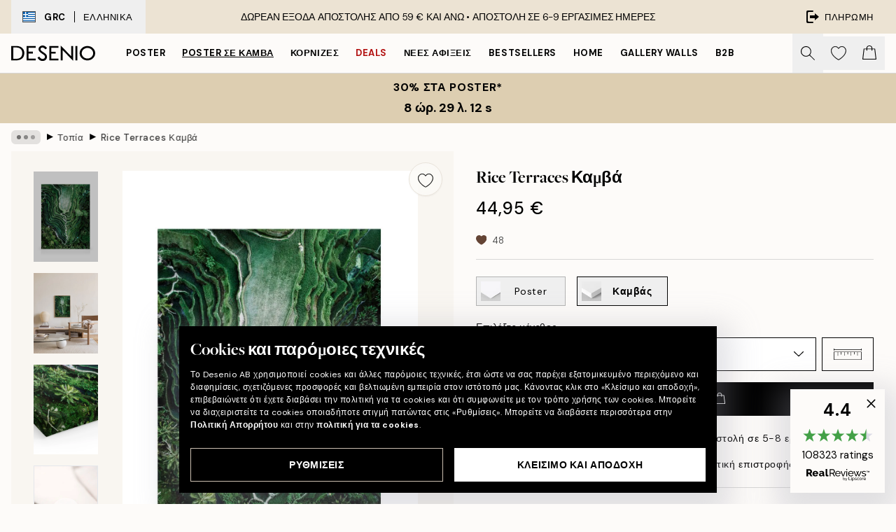

--- FILE ---
content_type: text/html; charset=utf-8
request_url: https://desenio.gr/p/kambades/physe/topia/rice-terraces-kamba/
body_size: 56369
content:
<!DOCTYPE html><html dir="ltr" lang="el"><head><title>Καμβάς Rice Terraces – Φυσικό Τοπίο σε Καμβά | Desenio.gr</title><meta name="description" content="Poster με Σκανδιναβικό Design. Έχουμε poster που ταιριάζουν υπέροχα με τη σκανδιναβική διακόσμηση. Αγοράστε poster online!"/><meta charSet="utf-8"/><meta name="viewport" content="initial-scale=1.0, width=device-width"/><link rel="canonical" href="https://desenio.gr/p/kambades/physe/topia/rice-terraces-kamba/"/><link rel="alternate" hrefLang="en-gb" href="https://desenio.co.uk/p/canvas-prints/nature/landscapes/rice-terraces-canvas-print/"/><link rel="alternate" hrefLang="da-dk" href="https://desenio.dk/p/laerred/natur/landskab/rice-terraces-laerred/"/><link rel="alternate" hrefLang="de-de" href="https://desenio.de/p/leinwandbilder/natur/landschaften/rice-terraces-leinwandbild/"/><link rel="alternate" hrefLang="de-at" href="https://desenio.at/p/leinwandbilder/natur/landschaften/rice-terraces-leinwandbild/"/><link rel="alternate" hrefLang="sv-se" href="https://desenio.se/p/canvastavlor/natur/landskap/rice-terraces-canvastavla/"/><link rel="alternate" hrefLang="it-it" href="https://desenio.it/p/stampe-su-tela/natura/paesaggi/rice-terraces-stampa-su-tela/"/><link rel="alternate" hrefLang="fi-fi" href="https://desenio.fi/p/kanvaasi/luonto/maisemat/rice-terraces-kanvaasi/"/><link rel="alternate" hrefLang="fr-fr" href="https://desenio.fr/p/toiles/nature/paysages/rice-terraces-tableau-sur-toile/"/><link rel="alternate" hrefLang="nl-nl" href="https://desenio.nl/p/canvas/natuur/landschappen/rice-terraces-canvas/"/><link rel="alternate" hrefLang="no-no" href="https://desenio.no/p/lerretsbilder/natur/landskap/rice-terraces-lerret/"/><link rel="alternate" hrefLang="en-ie" href="https://desenio.ie/p/canvas-prints/nature/landscapes/rice-terraces-canvas-print/"/><link rel="alternate" hrefLang="pl-pl" href="https://desenio.pl/p/obrazy-na-plotnie/natura/krajobrazy/rice-terraces-obraz-na-plotnie/"/><link rel="alternate" hrefLang="en-hu" href="https://desenio.eu/p/canvas/nature/landscapes/rice-terraces-canvas/"/><link rel="alternate" hrefLang="es-es" href="https://desenio.es/p/lienzos/naturaleza/paisajes/rice-terraces-lienzo/"/><link rel="alternate" hrefLang="en-us" href="https://desenio.com/p/canvas-prints/nature/landscapes/rice-terraces-canvas-print/"/><link rel="alternate" hrefLang="en-ca" href="https://desenio.ca/p/canvas-prints/nature/landscapes/rice-terraces-canvas-print/"/><link rel="alternate" hrefLang="en-au" href="https://desenio.com.au/p/canvas-prints/nature/landscapes/rice-terraces-canvas-print/"/><link rel="alternate" hrefLang="cs-cz" href="https://desenio.cz/p/obrazy-na-platne/priroda/krajiny/rice-terraces-obraz-na-platne/"/><link rel="alternate" hrefLang="el-gr" href="https://desenio.gr/p/kambades/physe/topia/rice-terraces-kamba/"/><link rel="alternate" hrefLang="pt-pt" href="https://desenio.pt/p/telas-decorativas/natureza/paisagens/rice-terraces-quadro-em-tela/"/><link rel="alternate" hrefLang="sk-sk" href="https://desenio.sk/p/obrazy-na-platne/priroda/krajinky/rice-terraces-obraz-na-platne/"/><link rel="alternate" hrefLang="de-ch" href="https://desenio.ch/de-ch/p/leinwandbilder/natur/landschaften/rice-terraces-leinwand/"/><link rel="alternate" hrefLang="fr-ch" href="https://desenio.ch/fr-ch/p/tableaux-sur-toile/nature/paysages/rice-terraces-tableau-sur-toile/"/><link rel="alternate" hrefLang="it-ch" href="https://desenio.ch/it-ch/p/stampe-su-tela/natura/paesaggi/rice-terraces-stampa-su-tela/"/><link rel="alternate" hrefLang="de-be" href="https://desenio.be/de-be/p/leinwandbilder/natur/landschaften/rice-terraces-leinwandbild/"/><link rel="alternate" hrefLang="nl-be" href="https://desenio.be/nl-be/p/canvas/natuur/landschappen/rice-terraces-canvas/"/><link rel="alternate" hrefLang="fr-be" href="https://desenio.be/fr-be/p/toiles/nature/paysages/rice-terraces-tableau-sur-toile/"/><link rel="alternate" hrefLang="es-us" href="https://desenio.com/es-us/p/lienzos/naturaleza/paisajes/rice-terraces-lienzo/"/><link rel="alternate" hrefLang="fr-ca" href="https://desenio.ca/fr-ca/p/toiles/nature/paysages/rice-terraces-tableau-sur-toile/"/><link rel="alternate" hrefLang="x-default" href="https://desenio.com/p/canvas-prints/nature/landscapes/rice-terraces-canvas-print/"/><meta property="og:description" content="Poster με Σκανδιναβικό Design. Έχουμε poster που ταιριάζουν υπέροχα με τη σκανδιναβική διακόσμηση. Αγοράστε poster online!"/><meta property="og:url" content="https://desenio.gr/p/kambades/physe/topia/rice-terraces-kamba/"/><meta property="og:site_name" content="Desenio"/><link rel="preload" href="/_next/static/media/logo.9c4c515a.svg" as="image" fetchpriority="high"/><link rel="preload" href="/_next/static/media/search.6ab51709.svg" as="image" fetchpriority="high"/><link rel="preload" href="/_next/static/media/heart-outline.390ce03b.svg" as="image" fetchpriority="high"/><link rel="preload" href="/_next/static/media/bag-outline.2ac31710.svg" as="image" fetchpriority="high"/><meta property="og:title" content="Rice Terraces Καμβά"/><meta property="og:type" content="product"/><meta property="og:image" content="https://media.desenio.com/site_images/67f807d4af53f42d19248520_1511252804_CAN10443_main_image_DS.jpg"/><meta property="og:image" content="https://media.desenio.com/site_images/6502cd6b450a15f1b35aa1dd_1852218308_CAN10443_50x70.jpg"/><meta property="og:image" content="https://media.desenio.com/site_images/67f807d2dce54ccd7f7688dc_1241871583_CAN10443_corner_image_DS.jpg"/><link rel="preload" as="image" imageSrcSet="https://media.desenio.com/site_images/67f4ea28744a3159796d1c90_CAN10443-5_variant_main_image_ds.jpg?auto=compress%2Cformat&amp;fit=max&amp;w=16 16w, https://media.desenio.com/site_images/67f4ea28744a3159796d1c90_CAN10443-5_variant_main_image_ds.jpg?auto=compress%2Cformat&amp;fit=max&amp;w=32 32w, https://media.desenio.com/site_images/67f4ea28744a3159796d1c90_CAN10443-5_variant_main_image_ds.jpg?auto=compress%2Cformat&amp;fit=max&amp;w=48 48w, https://media.desenio.com/site_images/67f4ea28744a3159796d1c90_CAN10443-5_variant_main_image_ds.jpg?auto=compress%2Cformat&amp;fit=max&amp;w=64 64w, https://media.desenio.com/site_images/67f4ea28744a3159796d1c90_CAN10443-5_variant_main_image_ds.jpg?auto=compress%2Cformat&amp;fit=max&amp;w=96 96w, https://media.desenio.com/site_images/67f4ea28744a3159796d1c90_CAN10443-5_variant_main_image_ds.jpg?auto=compress%2Cformat&amp;fit=max&amp;w=128 128w, https://media.desenio.com/site_images/67f4ea28744a3159796d1c90_CAN10443-5_variant_main_image_ds.jpg?auto=compress%2Cformat&amp;fit=max&amp;w=256 256w, https://media.desenio.com/site_images/67f4ea28744a3159796d1c90_CAN10443-5_variant_main_image_ds.jpg?auto=compress%2Cformat&amp;fit=max&amp;w=384 384w, https://media.desenio.com/site_images/67f4ea28744a3159796d1c90_CAN10443-5_variant_main_image_ds.jpg?auto=compress%2Cformat&amp;fit=max&amp;w=640 640w, https://media.desenio.com/site_images/67f4ea28744a3159796d1c90_CAN10443-5_variant_main_image_ds.jpg?auto=compress%2Cformat&amp;fit=max&amp;w=750 750w, https://media.desenio.com/site_images/67f4ea28744a3159796d1c90_CAN10443-5_variant_main_image_ds.jpg?auto=compress%2Cformat&amp;fit=max&amp;w=828 828w, https://media.desenio.com/site_images/67f4ea28744a3159796d1c90_CAN10443-5_variant_main_image_ds.jpg?auto=compress%2Cformat&amp;fit=max&amp;w=1080 1080w, https://media.desenio.com/site_images/67f4ea28744a3159796d1c90_CAN10443-5_variant_main_image_ds.jpg?auto=compress%2Cformat&amp;fit=max&amp;w=1200 1200w, https://media.desenio.com/site_images/67f4ea28744a3159796d1c90_CAN10443-5_variant_main_image_ds.jpg?auto=compress%2Cformat&amp;fit=max&amp;w=1920 1920w, https://media.desenio.com/site_images/67f4ea28744a3159796d1c90_CAN10443-5_variant_main_image_ds.jpg?auto=compress%2Cformat&amp;fit=max&amp;w=2048 2048w, https://media.desenio.com/site_images/67f4ea28744a3159796d1c90_CAN10443-5_variant_main_image_ds.jpg?auto=compress%2Cformat&amp;fit=max&amp;w=3840 3840w" imageSizes="100%" fetchpriority="high"/><meta name="next-head-count" content="48"/><link rel="shortcut icon" href="/favicon.ico" type="image/x-icon"/><link rel="mask-icon" href="/mask-icon.svg" color="black"/><link rel="apple-touch-icon" href="/touch-icon.png"/><meta name="theme-color" content="#eee" media="(prefers-color-scheme: light)"/><meta name="theme-color" content="#000" media="(prefers-color-scheme: dark)"/><meta name="theme-color" content="#eee"/><meta name="google" content="notranslate"/><link rel="preload" href="/_next/static/css/dafcae49c650c990.css" as="style" crossorigin="anonymous"/><link rel="stylesheet" href="/_next/static/css/dafcae49c650c990.css" crossorigin="anonymous" data-n-g=""/><link rel="preload" href="/_next/static/css/833f48369b64c52b.css" as="style" crossorigin="anonymous"/><link rel="stylesheet" href="/_next/static/css/833f48369b64c52b.css" crossorigin="anonymous" data-n-p=""/><noscript data-n-css=""></noscript><script defer="" crossorigin="anonymous" nomodule="" src="/_next/static/chunks/polyfills-42372ed130431b0a.js"></script><script defer="" src="/_next/static/chunks/5667.482c61f205b245b0.js" crossorigin="anonymous"></script><script defer="" src="/_next/static/chunks/3444.baac915d921c3c13.js" crossorigin="anonymous"></script><script defer="" src="/_next/static/chunks/1899.af33a333efc43a50.js" crossorigin="anonymous"></script><script src="/_next/static/chunks/webpack-8a317259bdeecce4.js" defer="" crossorigin="anonymous"></script><script src="/_next/static/chunks/framework-2e93983b0e889e06.js" defer="" crossorigin="anonymous"></script><script src="/_next/static/chunks/main-b0a0f65d9ac069d8.js" defer="" crossorigin="anonymous"></script><script src="/_next/static/chunks/pages/_app-ab0ece7fdaf8e939.js" defer="" crossorigin="anonymous"></script><script src="/_next/static/chunks/6577-29b08a669c31dea3.js" defer="" crossorigin="anonymous"></script><script src="/_next/static/chunks/9111-627649a45d346422.js" defer="" crossorigin="anonymous"></script><script src="/_next/static/chunks/2120-aafe4bba91c54a60.js" defer="" crossorigin="anonymous"></script><script src="/_next/static/chunks/9107-2b2315be8ac78959.js" defer="" crossorigin="anonymous"></script><script src="/_next/static/chunks/7765-30918bd330e8bf56.js" defer="" crossorigin="anonymous"></script><script src="/_next/static/chunks/6411-7332d398cfbc49fa.js" defer="" crossorigin="anonymous"></script><script src="/_next/static/chunks/4477-5e95b94d74f78e74.js" defer="" crossorigin="anonymous"></script><script src="/_next/static/chunks/pages/p/%5B...slug%5D-5db58019066d64d0.js" defer="" crossorigin="anonymous"></script><script src="/_next/static/wzwRWjHlgjzLXjGF28yga/_buildManifest.js" defer="" crossorigin="anonymous"></script><script src="/_next/static/wzwRWjHlgjzLXjGF28yga/_ssgManifest.js" defer="" crossorigin="anonymous"></script></head><body class="notranslate" lang="el"><noscript><iframe title="Google Tag Manager" src="https://www.googletagmanager.com/ns.html?id=GTM-PMNSHMZ" height="0" width="0" style="display:none;visibility:hidden"></iframe></noscript><div id="__loading-indicator"></div><div id="__next"><script>history.scrollRestoration = "manual"</script><div id="app" data-project="DS" class="__variable_6e5d6a __variable_0d9ce4 font-body flex min-h-full flex-col"><a href="#main" class="visually-hidden">Skip to main content.</a><aside id="status" class="relative z-40 h-8 bg-brand-cream px-4 w-content:h-12 z-40"><noscript class="flex-center absolute left-0 top-0 z-max flex h-full w-full bg-urgent text-tiny font-medium text-white w-content:text-sm">Ενεργοποιήστε το JavaScript για να ξεκινήσετε τις αγορές!</noscript><div class="relative m-auto flex h-full max-w-header items-center justify-between"><button class="hidden h-full w-48 items-center py-1 w-content:flex"><div class="relative flex h-full items-center px-4 text-xs uppercase hover:bg-brand-ivory-900 hover:bg-opacity-10 ltr:-left-4 rtl:-right-4"><div class="relative me-3 flex border border-brand-900" style="min-height:15.4px;min-width:19px"><img alt="Greece flag icon" aria-hidden="true" loading="lazy" width="640" height="480" decoding="async" data-nimg="1" class="absolute h-full w-full object-cover" style="color:transparent" src="/_next/static/media/gr.733e71ef.svg"/></div><div class="flex h-4 items-center"><span class="font-bold" title="Greece">GRC</span><div role="separator" aria-orientation="vertical" class="mx-3 bg-black h-full" style="width:1px"></div>Ελληνικά</div></div></button><span></span><div role="region" aria-label="Announcements" class="w-full h-full flex-1 relative"><ul class="flex w-full flex-center h-full"><li aria-posinset="1" aria-setsize="1" class="transition-opacity absolute w-full overflow-hidden flex flex-center opacity-100" style="transition-duration:500ms"><p class="truncate w-content:scale-90">ΔΩΡΕΑΝ ΕΞΟΔΑ ΑΠΟΣΤΟΛΗΣ ΑΠΟ 59 € ΚΑΙ ΑΝΩ •    ΑΠΟΣΤΟΛΗ ΣΕ 6-9 ΕΡΓΑΣΙΜΕΣ ΗΜΕΡΕΣ</p></li></ul></div><a href="https://checkout.desenio.gr/checkout/" class="hidden h-full w-48 justify-end py-1 w-content:flex"><div class="relative flex items-center px-4 text-xs uppercase hover:bg-brand-ivory-900 hover:bg-opacity-10 ltr:-right-4 rtl:-left-4"><img alt="Checkout icon" aria-hidden="true" loading="lazy" width="18" height="18" decoding="async" data-nimg="1" class="rtl-mirror me-2" style="color:transparent" src="/_next/static/media/exit.97f80cf2.svg"/>Πληρωμή</div></a></div></aside><header role="banner" class="sticky top-0 z-30 border-b border-brand-500/50 bg-brand-white px-2 w-content:px-4" aria-label="Main navigation"><nav class="m-auto flex h-14 max-w-header" role="navigation"><div class="flex flex-1 w-content:hidden"></div><div class="flex min-w-fit items-center justify-center w-content:me-8 w-content:justify-start"><a class="flex items-center transition-opacity duration-300 active:hover:opacity-60 active:hover:transition-none active:hover:delay-0 opacity-100 w-content:delay-600" href="https://desenio.gr/"><img alt="Desenio Logo" fetchpriority="high" width="581" height="116" decoding="async" data-nimg="1" style="color:transparent;height:22.8px;width:120px" src="/_next/static/media/logo.9c4c515a.svg"/></a></div><section id="synapse-popover-group-Rr7b6" aria-label="Site Navigation" class="hide-scrollbar hidden h-full overflow-x-scroll transition-opacity w-content:flex opacity-100 w-content:delay-600"><div class="menu-test-desktop-variant static border-b border-transparent hover:border-black"><a class="popover-button flex flex-center flex-center flex h-full w-full text-nowrap flex items-center justify-center h-full px-3 text-xs font-bold uppercase font-body" id="synapse-popover-R6r7b6-button" aria-expanded="false" href="https://desenio.gr/poster/">Poster</a></div><div class="menu-test-desktop-variant static border-b border-transparent hover:border-black"><a class="popover-button flex flex-center flex-center flex h-full w-full text-nowrap flex items-center justify-center h-full px-3 text-xs font-bold uppercase font-body underline" id="synapse-popover-Rar7b6-button" aria-expanded="false" href="https://desenio.gr/kambades/">Poster σε καμβά</a></div><div class="menu-test-desktop-variant static border-b border-transparent hover:border-black"><a class="popover-button flex flex-center flex-center flex h-full w-full text-nowrap flex items-center justify-center h-full px-3 text-xs font-bold uppercase font-body" id="synapse-popover-Rer7b6-button" aria-expanded="false" href="https://desenio.gr/kornizes/">Κορνίζες</a></div><div class="menu-test-desktop-variant static border-b border-transparent hover:border-black"><a class="popover-button flex flex-center flex-center flex h-full w-full text-nowrap flex items-center justify-center h-full px-3 text-xs font-bold uppercase font-body text-urgent" id="synapse-popover-Rir7b6-button" aria-expanded="false" href="https://desenio.gr/ekptoseis/">Deals</a></div><div class="menu-test-desktop-variant static border-b border-transparent hover:border-black"><a class="popover-button flex flex-center flex-center flex h-full w-full text-nowrap flex items-center justify-center h-full px-3 text-xs font-bold uppercase font-body" id="synapse-popover-Rmr7b6-button" aria-expanded="false" href="https://desenio.gr/new-in/">Νέες αφίξεις</a></div><div class="menu-test-desktop-variant static border-b border-transparent hover:border-black"><a class="popover-button flex flex-center flex-center flex h-full w-full text-nowrap flex items-center justify-center h-full px-3 text-xs font-bold uppercase font-body" id="synapse-popover-Rqr7b6-button" aria-expanded="false" href="https://desenio.gr/poster/bestsellers/">Bestsellers</a></div><div class="menu-test-desktop-variant static border-b border-transparent hover:border-black"><a class="popover-button flex flex-center flex-center flex h-full w-full text-nowrap flex items-center justify-center h-full px-3 text-xs font-bold uppercase font-body" id="synapse-popover-Rur7b6-button" aria-expanded="false" href="https://desenio.gr/home/">Home</a></div><div class="menu-test-desktop-variant static border-b border-transparent hover:border-black"><a class="popover-button flex flex-center flex-center flex h-full w-full text-nowrap flex items-center justify-center h-full px-3 text-xs font-bold uppercase font-body" id="synapse-popover-R12r7b6-button" aria-expanded="false" href="https://desenio.gr/gallery-wall/">Gallery walls</a></div><div class="menu-test-desktop-variant static border-b border-transparent hover:border-black"><a class="popover-button flex flex-center flex-center flex h-full w-full text-nowrap flex items-center justify-center h-full px-3 text-xs font-bold uppercase font-body" id="synapse-popover-R16r7b6-button" aria-expanded="false" href="https://desenio.gr/desenio-b2b/">B2B</a></div></section><div class="flex flex-1"><div class="ms-auto flex items-center transition-opacity duration-300 opacity-100 delay-600"><div class="relative flex h-full items-center"><button class="group hidden h-full w-11 items-center justify-center transition-opacity duration-300 w-content:flex opacity-100 w-content:delay-600" aria-label="Αναζήτηση"><img alt="Search icon" aria-hidden="true" fetchpriority="high" width="20" height="20" decoding="async" data-nimg="1" class="duration-150 xl:group-hover:opacity-75" style="color:transparent" src="/_next/static/media/search.6ab51709.svg"/></button><div class="relative flex h-full items-center" id="synapse-icons-end-R1b7b6-shopping-menu-wrapper"><button class="flex items-center justify-center relative w-11 h-12 animate" tabindex="0" aria-expanded="false" aria-controls="shopping-menu-container__wishlist" aria-label="Show products in Wishlist"><img alt="Icon ends icon" aria-hidden="true" fetchpriority="high" width="144" height="132" decoding="async" data-nimg="1" style="color:transparent;width:22px;height:20px" src="/_next/static/media/heart-outline.390ce03b.svg"/></button><button class="flex items-center justify-center relative w-11 h-12" tabindex="0" aria-expanded="false" aria-controls="shopping-menu-container__cart" aria-label="Show products in Cart"><img alt="Empty cart icon" aria-hidden="true" fetchpriority="high" width="121" height="140" decoding="async" data-nimg="1" style="color:transparent;width:20px;height:20px;position:relative;top:-1px" src="/_next/static/media/bag-outline.2ac31710.svg"/></button></div></div></div></div></nav></header><button class="w-full"><aside aria-labelledby="synapse-promotional-banner-Rc7b6-title" class="flex flex-col flex-center py-2 px-4 z-20 text-center group" style="background:#ddceb1;color:#000"><div class="max-w-header relative w-full"><div class="flex flex-col px-8"><span id="synapse-promotional-banner-Rc7b6-title" class="uppercase font-bold text-md">30% στα poster*</span></div><div style="background:#ddceb1;color:#000"><time dateTime="2026-01-19" class="flex pt-1 font-bold flex-center text-[18px]"><span class="mx-1" aria-hidden="true">0 λ. <!-- -->0 s</span><span class="visually-hidden">Ισχύει μέχρι: 2026-01-19</span></time></div></div></aside></button><span></span><main id="main" class="flex-1"><script type="application/ld+json">{
        "@context": "http://schema.org/",
        "@type": "Product",
        "name": "Rice Terraces Καμβά",
        "description": "Βάθος: 3,2 cm   Αυτό το μοτίβο είναι τυπωμένο σε καμβά και έχει επίπεδη επιφάνεια.",
        "sku": "CAN10443",
        "image": "https://media.desenio.com/site_images/67f807d4af53f42d19248520_1511252804_CAN10443_main_image_DS.jpg",
        "url": "https://desenio.gr/kambades/physe/topia/rice-terraces-kamba/",
        "brand": {
          "@type": "Brand",
          "name": "Desenio"
        },
        "offers": [
          {
              "@type": "Offer",
              "sku": "CAN10443-5",
              "name": "Rice Terraces Καμβά 30x40 cm",
              "url": "https://desenio.gr/kambades/physe/topia/rice-terraces-kamba/",
              "priceSpecification": [{"@type":"UnitPriceSpecification","price":44.95,"priceCurrency":"EUR"}],
              "itemCondition": "http://schema.org/NewCondition",
              "availability": "http://schema.org/InStock"
              },{
              "@type": "Offer",
              "sku": "CAN10443-5B",
              "name": "Rice Terraces Καμβά 30x40 cm",
              "url": "https://desenio.gr/kambades/physe/topia/rice-terraces-kamba/",
              "priceSpecification": [{"@type":"UnitPriceSpecification","price":79.95,"priceCurrency":"EUR"}],
              "itemCondition": "http://schema.org/NewCondition",
              "availability": "http://schema.org/InStock"
              },{
              "@type": "Offer",
              "sku": "CAN10443-8",
              "name": "Rice Terraces Καμβά 50x70 cm",
              "url": "https://desenio.gr/kambades/physe/topia/rice-terraces-kamba/",
              "priceSpecification": [{"@type":"UnitPriceSpecification","price":84.95,"priceCurrency":"EUR"}],
              "itemCondition": "http://schema.org/NewCondition",
              "availability": "http://schema.org/InStock"
              },{
              "@type": "Offer",
              "sku": "CAN10443-5O",
              "name": "Rice Terraces Καμβά 30x40 cm",
              "url": "https://desenio.gr/kambades/physe/topia/rice-terraces-kamba/",
              "priceSpecification": [{"@type":"UnitPriceSpecification","price":84.95,"priceCurrency":"EUR"}],
              "itemCondition": "http://schema.org/NewCondition",
              "availability": "http://schema.org/InStock"
              },{
              "@type": "Offer",
              "sku": "CAN10443-8B",
              "name": "Rice Terraces Καμβά 50x70 cm",
              "url": "https://desenio.gr/kambades/physe/topia/rice-terraces-kamba/",
              "priceSpecification": [{"@type":"UnitPriceSpecification","price":119,"priceCurrency":"EUR"}],
              "itemCondition": "http://schema.org/NewCondition",
              "availability": "http://schema.org/InStock"
              },{
              "@type": "Offer",
              "sku": "CAN10443-8O",
              "name": "Rice Terraces Καμβά 50x70 cm",
              "url": "https://desenio.gr/kambades/physe/topia/rice-terraces-kamba/",
              "priceSpecification": [{"@type":"UnitPriceSpecification","price":129,"priceCurrency":"EUR"}],
              "itemCondition": "http://schema.org/NewCondition",
              "availability": "http://schema.org/InStock"
              }
        ]
      }</script><div class="relative mx-auto mb-12 bg-brand-ivory-300/50 lg:bg-transparent lg:px-4"><div class="mx-auto max-w-header"><nav id="breadcrumbs" class="flex items-center w-full overflow-x-auto hide-scrollbar mask-x-scroll py-2 px-4 lg:-mx-4" aria-label="Breadcrumb" data-ph="breadcrumbs"><div class="sticky start-0 z-10 flex items-center transition-opacity duration-150 shrink-0 opacity-100 delay-150"><div role="presentation" class="flex flex-center h-5 px-2 bg-black/10 rounded-md me-2"><div class="rounded-full bg-black me-1 last:me-0" style="height:6px;width:6px;opacity:calc(0.5 - 0 * 0.1)"></div><div class="rounded-full bg-black me-1 last:me-0" style="height:6px;width:6px;opacity:calc(0.5 - 1 * 0.1)"></div><div class="rounded-full bg-black me-1 last:me-0" style="height:6px;width:6px;opacity:calc(0.5 - 2 * 0.1)"></div></div><div role="separator" aria-orientation="vertical" class="relative font-bold -top-px text-md start-px rtl-mirror">▸</div></div><ol class="flex flex-nowrap ps-1 ms-2" style="transform:translate3d(0px, 0px, 0px)"><li class="flex flex-nowrap mx-1 transition-opacity group duration-300 ltr:first:-ml-3 rtl:first:-mr-3 opacity-0 pointer-events-none"><a class="flex items-center me-2 group-last:me-0 whitespace-nowrap hover:underline truncate text-black/80 text-xs" tabindex="0" style="max-width:15rem" href="https://desenio.gr/">Desenio</a><div role="separator" aria-orientation="vertical" class="relative font-bold -top-px text-md start-px rtl-mirror">▸</div></li><li class="flex flex-nowrap mx-1 transition-opacity group duration-300 ltr:first:-ml-3 rtl:first:-mr-3 opacity-0 pointer-events-none"><a class="flex items-center me-2 group-last:me-0 whitespace-nowrap hover:underline truncate text-black/80 text-xs" tabindex="0" style="max-width:15rem" href="https://desenio.gr/kambades/">καμβάδες</a><div role="separator" aria-orientation="vertical" class="relative font-bold -top-px text-md start-px rtl-mirror">▸</div></li><li class="flex flex-nowrap mx-1 transition-opacity group duration-300 ltr:first:-ml-3 rtl:first:-mr-3 opacity-0 pointer-events-none"><a class="flex items-center me-2 group-last:me-0 whitespace-nowrap hover:underline truncate text-black/80 text-xs" tabindex="0" style="max-width:15rem" href="https://desenio.gr/kambades/physe/">Φύση</a><div role="separator" aria-orientation="vertical" class="relative font-bold -top-px text-md start-px rtl-mirror">▸</div></li><li class="flex flex-nowrap mx-1 transition-opacity group duration-300 ltr:first:-ml-3 rtl:first:-mr-3 opacity-100"><a class="flex items-center me-2 group-last:me-0 whitespace-nowrap hover:underline truncate text-black/80 text-xs" tabindex="0" style="max-width:15rem" href="https://desenio.gr/kambades/physe/topia/">Τοπία</a><div role="separator" aria-orientation="vertical" class="relative font-bold -top-px text-md start-px rtl-mirror">▸</div></li><li class="flex flex-nowrap mx-1 transition-opacity group duration-300 ltr:first:-ml-3 rtl:first:-mr-3 opacity-100"><a class="flex items-center me-2 group-last:me-0 whitespace-nowrap hover:underline truncate font-medium pe-3 text-black/80 text-xs" aria-current="page" tabindex="0" style="max-width:15rem" href="https://desenio.gr/p/kambades/physe/topia/rice-terraces-kamba/">Rice Terraces Καμβά</a></li></ol></nav></div><div class="relative z-20 m-auto flex h-full max-w-header flex-col items-start lg:flex-row"><div class="h-full w-full min-w-[50%] lg:sticky lg:top-[64px] lg:w-1/2 xl:w-full"><div class="relative hidden h-full bg-brand-ivory-300/50 px-2 py-5 lg:mx-4 lg:ms-0 lg:flex xl:px-8" aria-label="Product images"><div class="absolute right-4 top-0 h-full py-4 xl:right-4"><div class="sticky z-20" style="top:16px"><div class="z-10 me-4 lg:me-0"><button class="flex-center bg-blur group m-auto flex h-12 min-w-[48px] max-w-[48px] flex-1 rounded-full border border-brand-ivory-500 bg-brand-white/80 text-md shadow-sm" aria-label="Remove this product from wishlist"><div class="relative top-0.5 h-5 shrink-0 scale-100 transition duration-300 group-active:scale-90 group-active:duration-0"><img alt="" aria-hidden="true" loading="lazy" width="22" height="20" decoding="async" data-nimg="1" style="color:transparent" src="/_next/static/media/heart-outline.390ce03b.svg"/></div></button></div></div></div><div class="hide-scrollbar me-3 hidden w-24 flex-col overflow-y-auto pe-1 transition-opacity duration-300 ease-in-out xl:py-2 2xl:w-32 xl:flex opacity-0 mask-y-scroll" style="max-height:0"><div class="h-px"></div><button class="relative mb-4 h-0 w-full bg-white last:mb-0" disabled="" aria-label="Show image 1" aria-controls="synapse-product-photoswipe-thumbnail-slider-R9ip9b6-container" aria-owns="synapse-product-photoswipe-thumbnail-slider-R9ip9b6-slide-0" aria-current="true" style="padding-bottom:139.9%"><img alt="Κάθετη όψη καμβά με καταπράσινες αναβαθμίδες ρυζιού και φοίνικες, τοπίο." loading="lazy" decoding="async" data-nimg="fill" style="position:absolute;height:100%;width:100%;left:0;top:0;right:0;bottom:0;color:transparent;max-width:100%;background-size:cover;background-position:50% 50%;background-repeat:no-repeat;background-image:url(&quot;data:image/svg+xml;charset=utf-8,%3Csvg xmlns=&#x27;http://www.w3.org/2000/svg&#x27; %3E%3Cfilter id=&#x27;b&#x27; color-interpolation-filters=&#x27;sRGB&#x27;%3E%3CfeGaussianBlur stdDeviation=&#x27;20&#x27;/%3E%3CfeColorMatrix values=&#x27;1 0 0 0 0 0 1 0 0 0 0 0 1 0 0 0 0 0 100 -1&#x27; result=&#x27;s&#x27;/%3E%3CfeFlood x=&#x27;0&#x27; y=&#x27;0&#x27; width=&#x27;100%25&#x27; height=&#x27;100%25&#x27;/%3E%3CfeComposite operator=&#x27;out&#x27; in=&#x27;s&#x27;/%3E%3CfeComposite in2=&#x27;SourceGraphic&#x27;/%3E%3CfeGaussianBlur stdDeviation=&#x27;20&#x27;/%3E%3C/filter%3E%3Cimage width=&#x27;100%25&#x27; height=&#x27;100%25&#x27; x=&#x27;0&#x27; y=&#x27;0&#x27; preserveAspectRatio=&#x27;none&#x27; style=&#x27;filter: url(%23b);&#x27; href=&#x27;[data-uri]&#x27;/%3E%3C/svg%3E&quot;)" sizes="100vw" srcSet="https://media.desenio.com/site_images/67f4ea28744a3159796d1c90_CAN10443-5_variant_main_image_ds.jpg?auto=compress%2Cformat&amp;fit=max&amp;w=640 640w, https://media.desenio.com/site_images/67f4ea28744a3159796d1c90_CAN10443-5_variant_main_image_ds.jpg?auto=compress%2Cformat&amp;fit=max&amp;w=750 750w, https://media.desenio.com/site_images/67f4ea28744a3159796d1c90_CAN10443-5_variant_main_image_ds.jpg?auto=compress%2Cformat&amp;fit=max&amp;w=828 828w, https://media.desenio.com/site_images/67f4ea28744a3159796d1c90_CAN10443-5_variant_main_image_ds.jpg?auto=compress%2Cformat&amp;fit=max&amp;w=1080 1080w, https://media.desenio.com/site_images/67f4ea28744a3159796d1c90_CAN10443-5_variant_main_image_ds.jpg?auto=compress%2Cformat&amp;fit=max&amp;w=1200 1200w, https://media.desenio.com/site_images/67f4ea28744a3159796d1c90_CAN10443-5_variant_main_image_ds.jpg?auto=compress%2Cformat&amp;fit=max&amp;w=1920 1920w, https://media.desenio.com/site_images/67f4ea28744a3159796d1c90_CAN10443-5_variant_main_image_ds.jpg?auto=compress%2Cformat&amp;fit=max&amp;w=2048 2048w, https://media.desenio.com/site_images/67f4ea28744a3159796d1c90_CAN10443-5_variant_main_image_ds.jpg?auto=compress%2Cformat&amp;fit=max&amp;w=3840 3840w" src="https://media.desenio.com/site_images/67f4ea28744a3159796d1c90_CAN10443-5_variant_main_image_ds.jpg?auto=compress%2Cformat&amp;fit=max&amp;w=3840"/><div class="absolute left-0 top-0 h-full w-full bg-black transition-opacity duration-150 opacity-25"></div></button><button class="relative mb-4 h-0 w-full bg-white last:mb-0" aria-label="Show image 2" aria-controls="synapse-product-photoswipe-thumbnail-slider-R9ip9b6-container" aria-owns="synapse-product-photoswipe-thumbnail-slider-R9ip9b6-slide-1" aria-current="false" style="padding-bottom:124.9%"><img alt="Κάθετος καμβάς με εναέρια άποψη από καταπράσινες αναβαθμίδες ρυζιού, κρεμασμένος σε μινιμαλιστικό σαλόνι." loading="lazy" decoding="async" data-nimg="fill" style="position:absolute;height:100%;width:100%;left:0;top:0;right:0;bottom:0;color:transparent;max-width:100%;background-size:cover;background-position:50% 50%;background-repeat:no-repeat;background-image:url(&quot;data:image/svg+xml;charset=utf-8,%3Csvg xmlns=&#x27;http://www.w3.org/2000/svg&#x27; %3E%3Cfilter id=&#x27;b&#x27; color-interpolation-filters=&#x27;sRGB&#x27;%3E%3CfeGaussianBlur stdDeviation=&#x27;20&#x27;/%3E%3CfeColorMatrix values=&#x27;1 0 0 0 0 0 1 0 0 0 0 0 1 0 0 0 0 0 100 -1&#x27; result=&#x27;s&#x27;/%3E%3CfeFlood x=&#x27;0&#x27; y=&#x27;0&#x27; width=&#x27;100%25&#x27; height=&#x27;100%25&#x27;/%3E%3CfeComposite operator=&#x27;out&#x27; in=&#x27;s&#x27;/%3E%3CfeComposite in2=&#x27;SourceGraphic&#x27;/%3E%3CfeGaussianBlur stdDeviation=&#x27;20&#x27;/%3E%3C/filter%3E%3Cimage width=&#x27;100%25&#x27; height=&#x27;100%25&#x27; x=&#x27;0&#x27; y=&#x27;0&#x27; preserveAspectRatio=&#x27;none&#x27; style=&#x27;filter: url(%23b);&#x27; href=&#x27;[data-uri]&#x27;/%3E%3C/svg%3E&quot;)" sizes="100vw" srcSet="https://media.desenio.com/site_images/6502cd6b450a15f1b35aa1dd_1852218308_CAN10443_50x70.jpg?auto=compress%2Cformat&amp;fit=max&amp;w=640 640w, https://media.desenio.com/site_images/6502cd6b450a15f1b35aa1dd_1852218308_CAN10443_50x70.jpg?auto=compress%2Cformat&amp;fit=max&amp;w=750 750w, https://media.desenio.com/site_images/6502cd6b450a15f1b35aa1dd_1852218308_CAN10443_50x70.jpg?auto=compress%2Cformat&amp;fit=max&amp;w=828 828w, https://media.desenio.com/site_images/6502cd6b450a15f1b35aa1dd_1852218308_CAN10443_50x70.jpg?auto=compress%2Cformat&amp;fit=max&amp;w=1080 1080w, https://media.desenio.com/site_images/6502cd6b450a15f1b35aa1dd_1852218308_CAN10443_50x70.jpg?auto=compress%2Cformat&amp;fit=max&amp;w=1200 1200w, https://media.desenio.com/site_images/6502cd6b450a15f1b35aa1dd_1852218308_CAN10443_50x70.jpg?auto=compress%2Cformat&amp;fit=max&amp;w=1920 1920w, https://media.desenio.com/site_images/6502cd6b450a15f1b35aa1dd_1852218308_CAN10443_50x70.jpg?auto=compress%2Cformat&amp;fit=max&amp;w=2048 2048w, https://media.desenio.com/site_images/6502cd6b450a15f1b35aa1dd_1852218308_CAN10443_50x70.jpg?auto=compress%2Cformat&amp;fit=max&amp;w=3840 3840w" src="https://media.desenio.com/site_images/6502cd6b450a15f1b35aa1dd_1852218308_CAN10443_50x70.jpg?auto=compress%2Cformat&amp;fit=max&amp;w=3840"/><div class="absolute left-0 top-0 h-full w-full bg-black transition-opacity duration-150 opacity-0"></div></button><button class="relative mb-4 h-0 w-full bg-white last:mb-0" aria-label="Show image 3" aria-controls="synapse-product-photoswipe-thumbnail-slider-R9ip9b6-container" aria-owns="synapse-product-photoswipe-thumbnail-slider-R9ip9b6-slide-2" aria-current="false" style="padding-bottom:139.9%"><img alt="Product image: 3" loading="lazy" decoding="async" data-nimg="fill" style="position:absolute;height:100%;width:100%;left:0;top:0;right:0;bottom:0;color:transparent;max-width:100%;background-size:cover;background-position:50% 50%;background-repeat:no-repeat;background-image:url(&quot;data:image/svg+xml;charset=utf-8,%3Csvg xmlns=&#x27;http://www.w3.org/2000/svg&#x27; %3E%3Cfilter id=&#x27;b&#x27; color-interpolation-filters=&#x27;sRGB&#x27;%3E%3CfeGaussianBlur stdDeviation=&#x27;20&#x27;/%3E%3CfeColorMatrix values=&#x27;1 0 0 0 0 0 1 0 0 0 0 0 1 0 0 0 0 0 100 -1&#x27; result=&#x27;s&#x27;/%3E%3CfeFlood x=&#x27;0&#x27; y=&#x27;0&#x27; width=&#x27;100%25&#x27; height=&#x27;100%25&#x27;/%3E%3CfeComposite operator=&#x27;out&#x27; in=&#x27;s&#x27;/%3E%3CfeComposite in2=&#x27;SourceGraphic&#x27;/%3E%3CfeGaussianBlur stdDeviation=&#x27;20&#x27;/%3E%3C/filter%3E%3Cimage width=&#x27;100%25&#x27; height=&#x27;100%25&#x27; x=&#x27;0&#x27; y=&#x27;0&#x27; preserveAspectRatio=&#x27;none&#x27; style=&#x27;filter: url(%23b);&#x27; href=&#x27;[data-uri]&#x27;/%3E%3C/svg%3E&quot;)" sizes="100vw" srcSet="https://media.desenio.com/site_images/67f807d2dce54ccd7f7688dc_1241871583_CAN10443_corner_image_DS.jpg?auto=compress%2Cformat&amp;fit=max&amp;w=640 640w, https://media.desenio.com/site_images/67f807d2dce54ccd7f7688dc_1241871583_CAN10443_corner_image_DS.jpg?auto=compress%2Cformat&amp;fit=max&amp;w=750 750w, https://media.desenio.com/site_images/67f807d2dce54ccd7f7688dc_1241871583_CAN10443_corner_image_DS.jpg?auto=compress%2Cformat&amp;fit=max&amp;w=828 828w, https://media.desenio.com/site_images/67f807d2dce54ccd7f7688dc_1241871583_CAN10443_corner_image_DS.jpg?auto=compress%2Cformat&amp;fit=max&amp;w=1080 1080w, https://media.desenio.com/site_images/67f807d2dce54ccd7f7688dc_1241871583_CAN10443_corner_image_DS.jpg?auto=compress%2Cformat&amp;fit=max&amp;w=1200 1200w, https://media.desenio.com/site_images/67f807d2dce54ccd7f7688dc_1241871583_CAN10443_corner_image_DS.jpg?auto=compress%2Cformat&amp;fit=max&amp;w=1920 1920w, https://media.desenio.com/site_images/67f807d2dce54ccd7f7688dc_1241871583_CAN10443_corner_image_DS.jpg?auto=compress%2Cformat&amp;fit=max&amp;w=2048 2048w, https://media.desenio.com/site_images/67f807d2dce54ccd7f7688dc_1241871583_CAN10443_corner_image_DS.jpg?auto=compress%2Cformat&amp;fit=max&amp;w=3840 3840w" src="https://media.desenio.com/site_images/67f807d2dce54ccd7f7688dc_1241871583_CAN10443_corner_image_DS.jpg?auto=compress%2Cformat&amp;fit=max&amp;w=3840"/><div class="absolute left-0 top-0 h-full w-full bg-black transition-opacity duration-150 opacity-0"></div></button><button class="relative mb-4 h-0 w-full border last:mb-0" aria-label="Show video 1" aria-controls="synapse-product-photoswipe-thumbnail-slider-R9ip9b6-container" aria-owns="synapse-product-photoswipe-thumbnail-slider-R9ip9b6-video-slide-0" aria-current="false" style="padding-bottom:139.92537313432837%"><img alt="Video thumbnail" loading="lazy" width="536" height="750" decoding="async" data-nimg="1" class="absolute h-full w-full object-cover" style="color:transparent" srcSet="/_next/image/?url=%2F_next%2Fstatic%2Fmedia%2Fvideo-thumbnail-framed-canvas.10502524.jpg&amp;w=640&amp;q=75 1x, /_next/image/?url=%2F_next%2Fstatic%2Fmedia%2Fvideo-thumbnail-framed-canvas.10502524.jpg&amp;w=1080&amp;q=75 2x" src="/_next/image/?url=%2F_next%2Fstatic%2Fmedia%2Fvideo-thumbnail-framed-canvas.10502524.jpg&amp;w=1080&amp;q=75"/><div class="bg-blur absolute overflow-hidden rounded-full bg-white/50 shadow-lg transition duration-300 ease-out" style="height:40px;width:40px;top:50%;left:50%;transform:translate(-50%, -50%)"><div class="flex-center absolute flex h-full w-full" style="transform:scale(.4)"><img alt="Play" loading="lazy" width="500" height="500" decoding="async" data-nimg="1" class="opacity-75" style="color:transparent;object-fit:contain" src="/_next/static/media/play.64f8cf1a.svg"/></div></div><div class="absolute left-0 top-0 h-full w-full bg-black transition-opacity duration-150 opacity-0"></div></button><div class="h-px"></div></div><div id="synapse-product-photoswipe-thumbnail-slider-R9ip9b6-container" class="w-full flex-1 overflow-hidden"><section aria-label="Product images" class="flex flex-col justify-center"><h2 class="w-full px-4 mb-2 text-center h3 visually-hidden">Product images</h2><div class="flex w-full items-center"><button class="flex flex-center group z-10 xl:hidden opacity-0" aria-hidden="true" style="min-height:2rem;min-width:2rem" aria-label="Previous - Slide" aria-controls="synapse-slider-R6pip9b6"><img alt="Left arrow icon" aria-hidden="true" loading="lazy" width="15" height="15" decoding="async" data-nimg="1" class="transition-opacity duration-300 rtl-mirror group-disabled:opacity-25" style="color:transparent;height:15px;width:15px" src="/_next/static/media/arrow-left-thin.12bd2c75.svg"/></button><ul id="synapse-slider-R6pip9b6" class="flex-1 grid hide-scrollbar no-highlight overscroll-x-contain transition-opacity drag-safe-area duration-300 justify-center overflow-x-auto opacity-0 pointer-events-none" style="gap:16px;grid-auto-flow:column;scroll-padding:0;grid-auto-columns:calc(100% - 0px - 0px)"><li id="synapse-slider-R6pip9b6-slide-1" class="scroll-snap-start flex flex-center" role="tabpanel"><div class="flex flex-1 h-full relative flex-center min-w-0"><a id="synapse-product-photoswipe-thumbnail-slider-R9ip9b6-slide-0" class="flex relative flex-center w-full h-full mx-1 p-2 overflow-hidden lg:max-h-screen lg:min-h-[545px!important] xl:min-h-[600px!important] max-w-[320px] md:max-w-[438px] lg:max-w-[981px] min-w-[160px] lg:min-w-[390px] xl:min-w-[438px]" style="width:calc(71.4796283059328vh - 0px)" href="https://media.desenio.com/site_images/67f4ea28744a3159796d1c90_CAN10443-5_variant_main_image_ds.jpg" data-pswp-width="1000" data-pswp-height="1399" rel="noreferrer" target="_blank" data-photoswipe-item="true"><div class="relative h-0 w-full" style="padding-bottom:139.9%"><div class="absolute h-full w-full bg-white object-contain"><img alt="Κάθετη όψη καμβά με καταπράσινες αναβαθμίδες ρυζιού και φοίνικες, τοπίο." fetchpriority="high" decoding="async" data-nimg="fill" class="z-10" style="position:absolute;height:100%;width:100%;left:0;top:0;right:0;bottom:0;color:transparent;max-width:100%;background-size:cover;background-position:50% 50%;background-repeat:no-repeat;background-image:url(&quot;data:image/svg+xml;charset=utf-8,%3Csvg xmlns=&#x27;http://www.w3.org/2000/svg&#x27; %3E%3Cfilter id=&#x27;b&#x27; color-interpolation-filters=&#x27;sRGB&#x27;%3E%3CfeGaussianBlur stdDeviation=&#x27;20&#x27;/%3E%3CfeColorMatrix values=&#x27;1 0 0 0 0 0 1 0 0 0 0 0 1 0 0 0 0 0 100 -1&#x27; result=&#x27;s&#x27;/%3E%3CfeFlood x=&#x27;0&#x27; y=&#x27;0&#x27; width=&#x27;100%25&#x27; height=&#x27;100%25&#x27;/%3E%3CfeComposite operator=&#x27;out&#x27; in=&#x27;s&#x27;/%3E%3CfeComposite in2=&#x27;SourceGraphic&#x27;/%3E%3CfeGaussianBlur stdDeviation=&#x27;20&#x27;/%3E%3C/filter%3E%3Cimage width=&#x27;100%25&#x27; height=&#x27;100%25&#x27; x=&#x27;0&#x27; y=&#x27;0&#x27; preserveAspectRatio=&#x27;none&#x27; style=&#x27;filter: url(%23b);&#x27; href=&#x27;[data-uri]&#x27;/%3E%3C/svg%3E&quot;)" sizes="100%" srcSet="https://media.desenio.com/site_images/67f4ea28744a3159796d1c90_CAN10443-5_variant_main_image_ds.jpg?auto=compress%2Cformat&amp;fit=max&amp;w=16 16w, https://media.desenio.com/site_images/67f4ea28744a3159796d1c90_CAN10443-5_variant_main_image_ds.jpg?auto=compress%2Cformat&amp;fit=max&amp;w=32 32w, https://media.desenio.com/site_images/67f4ea28744a3159796d1c90_CAN10443-5_variant_main_image_ds.jpg?auto=compress%2Cformat&amp;fit=max&amp;w=48 48w, https://media.desenio.com/site_images/67f4ea28744a3159796d1c90_CAN10443-5_variant_main_image_ds.jpg?auto=compress%2Cformat&amp;fit=max&amp;w=64 64w, https://media.desenio.com/site_images/67f4ea28744a3159796d1c90_CAN10443-5_variant_main_image_ds.jpg?auto=compress%2Cformat&amp;fit=max&amp;w=96 96w, https://media.desenio.com/site_images/67f4ea28744a3159796d1c90_CAN10443-5_variant_main_image_ds.jpg?auto=compress%2Cformat&amp;fit=max&amp;w=128 128w, https://media.desenio.com/site_images/67f4ea28744a3159796d1c90_CAN10443-5_variant_main_image_ds.jpg?auto=compress%2Cformat&amp;fit=max&amp;w=256 256w, https://media.desenio.com/site_images/67f4ea28744a3159796d1c90_CAN10443-5_variant_main_image_ds.jpg?auto=compress%2Cformat&amp;fit=max&amp;w=384 384w, https://media.desenio.com/site_images/67f4ea28744a3159796d1c90_CAN10443-5_variant_main_image_ds.jpg?auto=compress%2Cformat&amp;fit=max&amp;w=640 640w, https://media.desenio.com/site_images/67f4ea28744a3159796d1c90_CAN10443-5_variant_main_image_ds.jpg?auto=compress%2Cformat&amp;fit=max&amp;w=750 750w, https://media.desenio.com/site_images/67f4ea28744a3159796d1c90_CAN10443-5_variant_main_image_ds.jpg?auto=compress%2Cformat&amp;fit=max&amp;w=828 828w, https://media.desenio.com/site_images/67f4ea28744a3159796d1c90_CAN10443-5_variant_main_image_ds.jpg?auto=compress%2Cformat&amp;fit=max&amp;w=1080 1080w, https://media.desenio.com/site_images/67f4ea28744a3159796d1c90_CAN10443-5_variant_main_image_ds.jpg?auto=compress%2Cformat&amp;fit=max&amp;w=1200 1200w, https://media.desenio.com/site_images/67f4ea28744a3159796d1c90_CAN10443-5_variant_main_image_ds.jpg?auto=compress%2Cformat&amp;fit=max&amp;w=1920 1920w, https://media.desenio.com/site_images/67f4ea28744a3159796d1c90_CAN10443-5_variant_main_image_ds.jpg?auto=compress%2Cformat&amp;fit=max&amp;w=2048 2048w, https://media.desenio.com/site_images/67f4ea28744a3159796d1c90_CAN10443-5_variant_main_image_ds.jpg?auto=compress%2Cformat&amp;fit=max&amp;w=3840 3840w" src="https://media.desenio.com/site_images/67f4ea28744a3159796d1c90_CAN10443-5_variant_main_image_ds.jpg?auto=compress%2Cformat&amp;fit=max&amp;w=3840"/></div></div></a></div></li><li id="synapse-slider-R6pip9b6-slide-2" class="scroll-snap-start flex flex-center relative" role="tabpanel"><a id="synapse-product-photoswipe-thumbnail-slider-R9ip9b6-slide-1" class="flex relative flex-center w-full h-full mx-1 p-2 overflow-hidden lg:max-h-screen lg:min-h-[545px!important] xl:min-h-[600px!important] max-w-[320px] md:max-w-[438px] lg:max-w-[981px] min-w-[160px] lg:min-w-[390px] xl:min-w-[438px]" style="width:calc(80.0640512409928vh - 0px)" href="https://media.desenio.com/site_images/6502cd6b450a15f1b35aa1dd_1852218308_CAN10443_50x70.jpg" data-pswp-width="1000" data-pswp-height="1249" rel="noreferrer" target="_blank" data-photoswipe-item="true"><div class="relative h-0 w-full" style="padding-bottom:124.9%"><div class="absolute h-full w-full bg-white object-contain"><img alt="Κάθετος καμβάς με εναέρια άποψη από καταπράσινες αναβαθμίδες ρυζιού, κρεμασμένος σε μινιμαλιστικό σαλόνι." loading="lazy" decoding="async" data-nimg="fill" class="z-10" style="position:absolute;height:100%;width:100%;left:0;top:0;right:0;bottom:0;color:transparent;max-width:100%;background-size:cover;background-position:50% 50%;background-repeat:no-repeat;background-image:url(&quot;data:image/svg+xml;charset=utf-8,%3Csvg xmlns=&#x27;http://www.w3.org/2000/svg&#x27; %3E%3Cfilter id=&#x27;b&#x27; color-interpolation-filters=&#x27;sRGB&#x27;%3E%3CfeGaussianBlur stdDeviation=&#x27;20&#x27;/%3E%3CfeColorMatrix values=&#x27;1 0 0 0 0 0 1 0 0 0 0 0 1 0 0 0 0 0 100 -1&#x27; result=&#x27;s&#x27;/%3E%3CfeFlood x=&#x27;0&#x27; y=&#x27;0&#x27; width=&#x27;100%25&#x27; height=&#x27;100%25&#x27;/%3E%3CfeComposite operator=&#x27;out&#x27; in=&#x27;s&#x27;/%3E%3CfeComposite in2=&#x27;SourceGraphic&#x27;/%3E%3CfeGaussianBlur stdDeviation=&#x27;20&#x27;/%3E%3C/filter%3E%3Cimage width=&#x27;100%25&#x27; height=&#x27;100%25&#x27; x=&#x27;0&#x27; y=&#x27;0&#x27; preserveAspectRatio=&#x27;none&#x27; style=&#x27;filter: url(%23b);&#x27; href=&#x27;[data-uri]&#x27;/%3E%3C/svg%3E&quot;)" sizes="100%" srcSet="https://media.desenio.com/site_images/6502cd6b450a15f1b35aa1dd_1852218308_CAN10443_50x70.jpg?auto=compress%2Cformat&amp;fit=max&amp;w=16 16w, https://media.desenio.com/site_images/6502cd6b450a15f1b35aa1dd_1852218308_CAN10443_50x70.jpg?auto=compress%2Cformat&amp;fit=max&amp;w=32 32w, https://media.desenio.com/site_images/6502cd6b450a15f1b35aa1dd_1852218308_CAN10443_50x70.jpg?auto=compress%2Cformat&amp;fit=max&amp;w=48 48w, https://media.desenio.com/site_images/6502cd6b450a15f1b35aa1dd_1852218308_CAN10443_50x70.jpg?auto=compress%2Cformat&amp;fit=max&amp;w=64 64w, https://media.desenio.com/site_images/6502cd6b450a15f1b35aa1dd_1852218308_CAN10443_50x70.jpg?auto=compress%2Cformat&amp;fit=max&amp;w=96 96w, https://media.desenio.com/site_images/6502cd6b450a15f1b35aa1dd_1852218308_CAN10443_50x70.jpg?auto=compress%2Cformat&amp;fit=max&amp;w=128 128w, https://media.desenio.com/site_images/6502cd6b450a15f1b35aa1dd_1852218308_CAN10443_50x70.jpg?auto=compress%2Cformat&amp;fit=max&amp;w=256 256w, https://media.desenio.com/site_images/6502cd6b450a15f1b35aa1dd_1852218308_CAN10443_50x70.jpg?auto=compress%2Cformat&amp;fit=max&amp;w=384 384w, https://media.desenio.com/site_images/6502cd6b450a15f1b35aa1dd_1852218308_CAN10443_50x70.jpg?auto=compress%2Cformat&amp;fit=max&amp;w=640 640w, https://media.desenio.com/site_images/6502cd6b450a15f1b35aa1dd_1852218308_CAN10443_50x70.jpg?auto=compress%2Cformat&amp;fit=max&amp;w=750 750w, https://media.desenio.com/site_images/6502cd6b450a15f1b35aa1dd_1852218308_CAN10443_50x70.jpg?auto=compress%2Cformat&amp;fit=max&amp;w=828 828w, https://media.desenio.com/site_images/6502cd6b450a15f1b35aa1dd_1852218308_CAN10443_50x70.jpg?auto=compress%2Cformat&amp;fit=max&amp;w=1080 1080w, https://media.desenio.com/site_images/6502cd6b450a15f1b35aa1dd_1852218308_CAN10443_50x70.jpg?auto=compress%2Cformat&amp;fit=max&amp;w=1200 1200w, https://media.desenio.com/site_images/6502cd6b450a15f1b35aa1dd_1852218308_CAN10443_50x70.jpg?auto=compress%2Cformat&amp;fit=max&amp;w=1920 1920w, https://media.desenio.com/site_images/6502cd6b450a15f1b35aa1dd_1852218308_CAN10443_50x70.jpg?auto=compress%2Cformat&amp;fit=max&amp;w=2048 2048w, https://media.desenio.com/site_images/6502cd6b450a15f1b35aa1dd_1852218308_CAN10443_50x70.jpg?auto=compress%2Cformat&amp;fit=max&amp;w=3840 3840w" src="https://media.desenio.com/site_images/6502cd6b450a15f1b35aa1dd_1852218308_CAN10443_50x70.jpg?auto=compress%2Cformat&amp;fit=max&amp;w=3840"/></div></div></a></li><li id="synapse-slider-R6pip9b6-slide-3" class="scroll-snap-start flex flex-center relative" role="tabpanel"><a id="synapse-product-photoswipe-thumbnail-slider-R9ip9b6-slide-2" class="flex relative flex-center w-full h-full mx-1 p-2 overflow-hidden lg:max-h-screen lg:min-h-[545px!important] xl:min-h-[600px!important] max-w-[320px] md:max-w-[438px] lg:max-w-[981px] min-w-[160px] lg:min-w-[390px] xl:min-w-[438px]" style="width:calc(71.4796283059328vh - 0px)" href="https://media.desenio.com/site_images/67f807d2dce54ccd7f7688dc_1241871583_CAN10443_corner_image_DS.jpg" data-pswp-width="1000" data-pswp-height="1399" rel="noreferrer" target="_blank" data-photoswipe-item="true"><div class="relative h-0 w-full" style="padding-bottom:139.9%"><div class="absolute h-full w-full bg-white object-contain"><img alt="Product image: 3" loading="lazy" decoding="async" data-nimg="fill" class="z-10" style="position:absolute;height:100%;width:100%;left:0;top:0;right:0;bottom:0;color:transparent;max-width:100%;background-size:cover;background-position:50% 50%;background-repeat:no-repeat;background-image:url(&quot;data:image/svg+xml;charset=utf-8,%3Csvg xmlns=&#x27;http://www.w3.org/2000/svg&#x27; %3E%3Cfilter id=&#x27;b&#x27; color-interpolation-filters=&#x27;sRGB&#x27;%3E%3CfeGaussianBlur stdDeviation=&#x27;20&#x27;/%3E%3CfeColorMatrix values=&#x27;1 0 0 0 0 0 1 0 0 0 0 0 1 0 0 0 0 0 100 -1&#x27; result=&#x27;s&#x27;/%3E%3CfeFlood x=&#x27;0&#x27; y=&#x27;0&#x27; width=&#x27;100%25&#x27; height=&#x27;100%25&#x27;/%3E%3CfeComposite operator=&#x27;out&#x27; in=&#x27;s&#x27;/%3E%3CfeComposite in2=&#x27;SourceGraphic&#x27;/%3E%3CfeGaussianBlur stdDeviation=&#x27;20&#x27;/%3E%3C/filter%3E%3Cimage width=&#x27;100%25&#x27; height=&#x27;100%25&#x27; x=&#x27;0&#x27; y=&#x27;0&#x27; preserveAspectRatio=&#x27;none&#x27; style=&#x27;filter: url(%23b);&#x27; href=&#x27;[data-uri]&#x27;/%3E%3C/svg%3E&quot;)" sizes="100%" srcSet="https://media.desenio.com/site_images/67f807d2dce54ccd7f7688dc_1241871583_CAN10443_corner_image_DS.jpg?auto=compress%2Cformat&amp;fit=max&amp;w=16 16w, https://media.desenio.com/site_images/67f807d2dce54ccd7f7688dc_1241871583_CAN10443_corner_image_DS.jpg?auto=compress%2Cformat&amp;fit=max&amp;w=32 32w, https://media.desenio.com/site_images/67f807d2dce54ccd7f7688dc_1241871583_CAN10443_corner_image_DS.jpg?auto=compress%2Cformat&amp;fit=max&amp;w=48 48w, https://media.desenio.com/site_images/67f807d2dce54ccd7f7688dc_1241871583_CAN10443_corner_image_DS.jpg?auto=compress%2Cformat&amp;fit=max&amp;w=64 64w, https://media.desenio.com/site_images/67f807d2dce54ccd7f7688dc_1241871583_CAN10443_corner_image_DS.jpg?auto=compress%2Cformat&amp;fit=max&amp;w=96 96w, https://media.desenio.com/site_images/67f807d2dce54ccd7f7688dc_1241871583_CAN10443_corner_image_DS.jpg?auto=compress%2Cformat&amp;fit=max&amp;w=128 128w, https://media.desenio.com/site_images/67f807d2dce54ccd7f7688dc_1241871583_CAN10443_corner_image_DS.jpg?auto=compress%2Cformat&amp;fit=max&amp;w=256 256w, https://media.desenio.com/site_images/67f807d2dce54ccd7f7688dc_1241871583_CAN10443_corner_image_DS.jpg?auto=compress%2Cformat&amp;fit=max&amp;w=384 384w, https://media.desenio.com/site_images/67f807d2dce54ccd7f7688dc_1241871583_CAN10443_corner_image_DS.jpg?auto=compress%2Cformat&amp;fit=max&amp;w=640 640w, https://media.desenio.com/site_images/67f807d2dce54ccd7f7688dc_1241871583_CAN10443_corner_image_DS.jpg?auto=compress%2Cformat&amp;fit=max&amp;w=750 750w, https://media.desenio.com/site_images/67f807d2dce54ccd7f7688dc_1241871583_CAN10443_corner_image_DS.jpg?auto=compress%2Cformat&amp;fit=max&amp;w=828 828w, https://media.desenio.com/site_images/67f807d2dce54ccd7f7688dc_1241871583_CAN10443_corner_image_DS.jpg?auto=compress%2Cformat&amp;fit=max&amp;w=1080 1080w, https://media.desenio.com/site_images/67f807d2dce54ccd7f7688dc_1241871583_CAN10443_corner_image_DS.jpg?auto=compress%2Cformat&amp;fit=max&amp;w=1200 1200w, https://media.desenio.com/site_images/67f807d2dce54ccd7f7688dc_1241871583_CAN10443_corner_image_DS.jpg?auto=compress%2Cformat&amp;fit=max&amp;w=1920 1920w, https://media.desenio.com/site_images/67f807d2dce54ccd7f7688dc_1241871583_CAN10443_corner_image_DS.jpg?auto=compress%2Cformat&amp;fit=max&amp;w=2048 2048w, https://media.desenio.com/site_images/67f807d2dce54ccd7f7688dc_1241871583_CAN10443_corner_image_DS.jpg?auto=compress%2Cformat&amp;fit=max&amp;w=3840 3840w" src="https://media.desenio.com/site_images/67f807d2dce54ccd7f7688dc_1241871583_CAN10443_corner_image_DS.jpg?auto=compress%2Cformat&amp;fit=max&amp;w=3840"/></div></div></a></li><li id="synapse-slider-R6pip9b6-slide-4" class="scroll-snap-start flex flex-center" role="tabpanel"><div class="flex flex-1 h-full relative flex-center min-w-0"><div class="flex relative flex-center w-full h-full mx-1 p-2 overflow-hidden lg:max-h-screen lg:min-h-[545px!important] xl:min-h-[600px!important] max-w-[320px] md:max-w-[438px] lg:max-w-[981px] min-w-[160px] lg:min-w-[390px] xl:min-w-[438px]"><div class="relative h-full w-full"><img alt="Video thumbnail" loading="lazy" decoding="async" data-nimg="fill" class="absolute object-contain" style="position:absolute;height:100%;width:100%;left:0;top:0;right:0;bottom:0;color:transparent" sizes="100vw" srcSet="/_next/image/?url=%2F_next%2Fstatic%2Fmedia%2Fvideo-thumbnail-framed-canvas.10502524.jpg&amp;w=640&amp;q=75 640w, /_next/image/?url=%2F_next%2Fstatic%2Fmedia%2Fvideo-thumbnail-framed-canvas.10502524.jpg&amp;w=750&amp;q=75 750w, /_next/image/?url=%2F_next%2Fstatic%2Fmedia%2Fvideo-thumbnail-framed-canvas.10502524.jpg&amp;w=828&amp;q=75 828w, /_next/image/?url=%2F_next%2Fstatic%2Fmedia%2Fvideo-thumbnail-framed-canvas.10502524.jpg&amp;w=1080&amp;q=75 1080w, /_next/image/?url=%2F_next%2Fstatic%2Fmedia%2Fvideo-thumbnail-framed-canvas.10502524.jpg&amp;w=1200&amp;q=75 1200w, /_next/image/?url=%2F_next%2Fstatic%2Fmedia%2Fvideo-thumbnail-framed-canvas.10502524.jpg&amp;w=1920&amp;q=75 1920w, /_next/image/?url=%2F_next%2Fstatic%2Fmedia%2Fvideo-thumbnail-framed-canvas.10502524.jpg&amp;w=2048&amp;q=75 2048w, /_next/image/?url=%2F_next%2Fstatic%2Fmedia%2Fvideo-thumbnail-framed-canvas.10502524.jpg&amp;w=3840&amp;q=75 3840w" src="/_next/image/?url=%2F_next%2Fstatic%2Fmedia%2Fvideo-thumbnail-framed-canvas.10502524.jpg&amp;w=3840&amp;q=75"/></div><button class="absolute flex flex-center bg-opacity-0 border-none z-10 m-auto w-max h-max"><div class="rounded-full bg-blur transition duration-300 ease-out relative overflow-hidden shadow-lg bg-white/50 hover:bg-white/75" style="height:80px;width:80px"><div class="absolute flex w-full h-full flex-center" style="transform:scale(.4)"><img alt="Play" loading="lazy" width="500" height="500" decoding="async" data-nimg="1" class="object-contain opacity-75" style="color:transparent" src="/_next/static/media/play.64f8cf1a.svg"/></div></div></button></div></div></li></ul><button class="flex flex-center group z-10 xl:hidden opacity-0 -scale-x-100" aria-hidden="true" style="min-height:2rem;min-width:2rem" aria-label="Next - Slide" aria-controls="synapse-slider-R6pip9b6"><img alt="Left arrow icon" aria-hidden="true" loading="lazy" width="15" height="15" decoding="async" data-nimg="1" class="transition-opacity duration-300 rtl-mirror group-disabled:opacity-25" style="color:transparent;height:15px;width:15px" src="/_next/static/media/arrow-left-thin.12bd2c75.svg"/></button></div><div class="absolute left-0 flex  w-full h-4 bottom-0 items-end"><div role="tablist" aria-label="Pagination" class="flex w-full h-full" aria-controls="synapse-slider-R6pip9b6"></div></div></section></div></div></div><section class="relative z-10 flex h-full w-full flex-col bg-brand-white px-4 pt-3 lg:sticky lg:w-1/2 xl:min-w-[600px]" aria-labelledby="synapse-product-R19b6-title" aria-describedby="synapse-product-R19b6-price"><div class="-mx-4 -mt-3 bg-brand-ivory-300/50 lg:hidden"><div class="relative"><div class="absolute right-0 h-full pb-4"><div class="sticky z-20" style="top:16px"><div class="z-10 me-4 lg:me-0"><button class="flex-center bg-blur group m-auto flex h-12 min-w-[48px] max-w-[48px] flex-1 rounded-full border border-brand-ivory-500 bg-brand-white/80 text-md shadow-sm" aria-label="Remove this product from wishlist"><div class="relative top-0.5 h-5 shrink-0 scale-100 transition duration-300 group-active:scale-90 group-active:duration-0"><img alt="" aria-hidden="true" loading="lazy" width="22" height="20" decoding="async" data-nimg="1" style="color:transparent" src="/_next/static/media/heart-outline.390ce03b.svg"/></div></button></div></div></div><div class="px-2 pb-6 pt-2"><div class="hide-scrollbar me-3 hidden w-24 flex-col overflow-y-auto pe-1 transition-opacity duration-300 ease-in-out xl:py-2 2xl:w-32 xl:flex opacity-0 mask-y-scroll" style="max-height:0"><div class="h-px"></div><button class="relative mb-4 h-0 w-full bg-white last:mb-0" disabled="" aria-label="Show image 1" aria-controls="synapse-product-photoswipe-thumbnail-slider-R46ip9b6-container" aria-owns="synapse-product-photoswipe-thumbnail-slider-R46ip9b6-slide-0" aria-current="true" style="padding-bottom:139.9%"><img alt="Κάθετη όψη καμβά με καταπράσινες αναβαθμίδες ρυζιού και φοίνικες, τοπίο." loading="lazy" decoding="async" data-nimg="fill" style="position:absolute;height:100%;width:100%;left:0;top:0;right:0;bottom:0;color:transparent;max-width:100%;background-size:cover;background-position:50% 50%;background-repeat:no-repeat;background-image:url(&quot;data:image/svg+xml;charset=utf-8,%3Csvg xmlns=&#x27;http://www.w3.org/2000/svg&#x27; %3E%3Cfilter id=&#x27;b&#x27; color-interpolation-filters=&#x27;sRGB&#x27;%3E%3CfeGaussianBlur stdDeviation=&#x27;20&#x27;/%3E%3CfeColorMatrix values=&#x27;1 0 0 0 0 0 1 0 0 0 0 0 1 0 0 0 0 0 100 -1&#x27; result=&#x27;s&#x27;/%3E%3CfeFlood x=&#x27;0&#x27; y=&#x27;0&#x27; width=&#x27;100%25&#x27; height=&#x27;100%25&#x27;/%3E%3CfeComposite operator=&#x27;out&#x27; in=&#x27;s&#x27;/%3E%3CfeComposite in2=&#x27;SourceGraphic&#x27;/%3E%3CfeGaussianBlur stdDeviation=&#x27;20&#x27;/%3E%3C/filter%3E%3Cimage width=&#x27;100%25&#x27; height=&#x27;100%25&#x27; x=&#x27;0&#x27; y=&#x27;0&#x27; preserveAspectRatio=&#x27;none&#x27; style=&#x27;filter: url(%23b);&#x27; href=&#x27;[data-uri]&#x27;/%3E%3C/svg%3E&quot;)" sizes="100vw" srcSet="https://media.desenio.com/site_images/67f4ea28744a3159796d1c90_CAN10443-5_variant_main_image_ds.jpg?auto=compress%2Cformat&amp;fit=max&amp;w=640 640w, https://media.desenio.com/site_images/67f4ea28744a3159796d1c90_CAN10443-5_variant_main_image_ds.jpg?auto=compress%2Cformat&amp;fit=max&amp;w=750 750w, https://media.desenio.com/site_images/67f4ea28744a3159796d1c90_CAN10443-5_variant_main_image_ds.jpg?auto=compress%2Cformat&amp;fit=max&amp;w=828 828w, https://media.desenio.com/site_images/67f4ea28744a3159796d1c90_CAN10443-5_variant_main_image_ds.jpg?auto=compress%2Cformat&amp;fit=max&amp;w=1080 1080w, https://media.desenio.com/site_images/67f4ea28744a3159796d1c90_CAN10443-5_variant_main_image_ds.jpg?auto=compress%2Cformat&amp;fit=max&amp;w=1200 1200w, https://media.desenio.com/site_images/67f4ea28744a3159796d1c90_CAN10443-5_variant_main_image_ds.jpg?auto=compress%2Cformat&amp;fit=max&amp;w=1920 1920w, https://media.desenio.com/site_images/67f4ea28744a3159796d1c90_CAN10443-5_variant_main_image_ds.jpg?auto=compress%2Cformat&amp;fit=max&amp;w=2048 2048w, https://media.desenio.com/site_images/67f4ea28744a3159796d1c90_CAN10443-5_variant_main_image_ds.jpg?auto=compress%2Cformat&amp;fit=max&amp;w=3840 3840w" src="https://media.desenio.com/site_images/67f4ea28744a3159796d1c90_CAN10443-5_variant_main_image_ds.jpg?auto=compress%2Cformat&amp;fit=max&amp;w=3840"/><div class="absolute left-0 top-0 h-full w-full bg-black transition-opacity duration-150 opacity-25"></div></button><button class="relative mb-4 h-0 w-full bg-white last:mb-0" aria-label="Show image 2" aria-controls="synapse-product-photoswipe-thumbnail-slider-R46ip9b6-container" aria-owns="synapse-product-photoswipe-thumbnail-slider-R46ip9b6-slide-1" aria-current="false" style="padding-bottom:124.9%"><img alt="Κάθετος καμβάς με εναέρια άποψη από καταπράσινες αναβαθμίδες ρυζιού, κρεμασμένος σε μινιμαλιστικό σαλόνι." loading="lazy" decoding="async" data-nimg="fill" style="position:absolute;height:100%;width:100%;left:0;top:0;right:0;bottom:0;color:transparent;max-width:100%;background-size:cover;background-position:50% 50%;background-repeat:no-repeat;background-image:url(&quot;data:image/svg+xml;charset=utf-8,%3Csvg xmlns=&#x27;http://www.w3.org/2000/svg&#x27; %3E%3Cfilter id=&#x27;b&#x27; color-interpolation-filters=&#x27;sRGB&#x27;%3E%3CfeGaussianBlur stdDeviation=&#x27;20&#x27;/%3E%3CfeColorMatrix values=&#x27;1 0 0 0 0 0 1 0 0 0 0 0 1 0 0 0 0 0 100 -1&#x27; result=&#x27;s&#x27;/%3E%3CfeFlood x=&#x27;0&#x27; y=&#x27;0&#x27; width=&#x27;100%25&#x27; height=&#x27;100%25&#x27;/%3E%3CfeComposite operator=&#x27;out&#x27; in=&#x27;s&#x27;/%3E%3CfeComposite in2=&#x27;SourceGraphic&#x27;/%3E%3CfeGaussianBlur stdDeviation=&#x27;20&#x27;/%3E%3C/filter%3E%3Cimage width=&#x27;100%25&#x27; height=&#x27;100%25&#x27; x=&#x27;0&#x27; y=&#x27;0&#x27; preserveAspectRatio=&#x27;none&#x27; style=&#x27;filter: url(%23b);&#x27; href=&#x27;[data-uri]&#x27;/%3E%3C/svg%3E&quot;)" sizes="100vw" srcSet="https://media.desenio.com/site_images/6502cd6b450a15f1b35aa1dd_1852218308_CAN10443_50x70.jpg?auto=compress%2Cformat&amp;fit=max&amp;w=640 640w, https://media.desenio.com/site_images/6502cd6b450a15f1b35aa1dd_1852218308_CAN10443_50x70.jpg?auto=compress%2Cformat&amp;fit=max&amp;w=750 750w, https://media.desenio.com/site_images/6502cd6b450a15f1b35aa1dd_1852218308_CAN10443_50x70.jpg?auto=compress%2Cformat&amp;fit=max&amp;w=828 828w, https://media.desenio.com/site_images/6502cd6b450a15f1b35aa1dd_1852218308_CAN10443_50x70.jpg?auto=compress%2Cformat&amp;fit=max&amp;w=1080 1080w, https://media.desenio.com/site_images/6502cd6b450a15f1b35aa1dd_1852218308_CAN10443_50x70.jpg?auto=compress%2Cformat&amp;fit=max&amp;w=1200 1200w, https://media.desenio.com/site_images/6502cd6b450a15f1b35aa1dd_1852218308_CAN10443_50x70.jpg?auto=compress%2Cformat&amp;fit=max&amp;w=1920 1920w, https://media.desenio.com/site_images/6502cd6b450a15f1b35aa1dd_1852218308_CAN10443_50x70.jpg?auto=compress%2Cformat&amp;fit=max&amp;w=2048 2048w, https://media.desenio.com/site_images/6502cd6b450a15f1b35aa1dd_1852218308_CAN10443_50x70.jpg?auto=compress%2Cformat&amp;fit=max&amp;w=3840 3840w" src="https://media.desenio.com/site_images/6502cd6b450a15f1b35aa1dd_1852218308_CAN10443_50x70.jpg?auto=compress%2Cformat&amp;fit=max&amp;w=3840"/><div class="absolute left-0 top-0 h-full w-full bg-black transition-opacity duration-150 opacity-0"></div></button><button class="relative mb-4 h-0 w-full bg-white last:mb-0" aria-label="Show image 3" aria-controls="synapse-product-photoswipe-thumbnail-slider-R46ip9b6-container" aria-owns="synapse-product-photoswipe-thumbnail-slider-R46ip9b6-slide-2" aria-current="false" style="padding-bottom:139.9%"><img alt="Product image: 3" loading="lazy" decoding="async" data-nimg="fill" style="position:absolute;height:100%;width:100%;left:0;top:0;right:0;bottom:0;color:transparent;max-width:100%;background-size:cover;background-position:50% 50%;background-repeat:no-repeat;background-image:url(&quot;data:image/svg+xml;charset=utf-8,%3Csvg xmlns=&#x27;http://www.w3.org/2000/svg&#x27; %3E%3Cfilter id=&#x27;b&#x27; color-interpolation-filters=&#x27;sRGB&#x27;%3E%3CfeGaussianBlur stdDeviation=&#x27;20&#x27;/%3E%3CfeColorMatrix values=&#x27;1 0 0 0 0 0 1 0 0 0 0 0 1 0 0 0 0 0 100 -1&#x27; result=&#x27;s&#x27;/%3E%3CfeFlood x=&#x27;0&#x27; y=&#x27;0&#x27; width=&#x27;100%25&#x27; height=&#x27;100%25&#x27;/%3E%3CfeComposite operator=&#x27;out&#x27; in=&#x27;s&#x27;/%3E%3CfeComposite in2=&#x27;SourceGraphic&#x27;/%3E%3CfeGaussianBlur stdDeviation=&#x27;20&#x27;/%3E%3C/filter%3E%3Cimage width=&#x27;100%25&#x27; height=&#x27;100%25&#x27; x=&#x27;0&#x27; y=&#x27;0&#x27; preserveAspectRatio=&#x27;none&#x27; style=&#x27;filter: url(%23b);&#x27; href=&#x27;[data-uri]&#x27;/%3E%3C/svg%3E&quot;)" sizes="100vw" srcSet="https://media.desenio.com/site_images/67f807d2dce54ccd7f7688dc_1241871583_CAN10443_corner_image_DS.jpg?auto=compress%2Cformat&amp;fit=max&amp;w=640 640w, https://media.desenio.com/site_images/67f807d2dce54ccd7f7688dc_1241871583_CAN10443_corner_image_DS.jpg?auto=compress%2Cformat&amp;fit=max&amp;w=750 750w, https://media.desenio.com/site_images/67f807d2dce54ccd7f7688dc_1241871583_CAN10443_corner_image_DS.jpg?auto=compress%2Cformat&amp;fit=max&amp;w=828 828w, https://media.desenio.com/site_images/67f807d2dce54ccd7f7688dc_1241871583_CAN10443_corner_image_DS.jpg?auto=compress%2Cformat&amp;fit=max&amp;w=1080 1080w, https://media.desenio.com/site_images/67f807d2dce54ccd7f7688dc_1241871583_CAN10443_corner_image_DS.jpg?auto=compress%2Cformat&amp;fit=max&amp;w=1200 1200w, https://media.desenio.com/site_images/67f807d2dce54ccd7f7688dc_1241871583_CAN10443_corner_image_DS.jpg?auto=compress%2Cformat&amp;fit=max&amp;w=1920 1920w, https://media.desenio.com/site_images/67f807d2dce54ccd7f7688dc_1241871583_CAN10443_corner_image_DS.jpg?auto=compress%2Cformat&amp;fit=max&amp;w=2048 2048w, https://media.desenio.com/site_images/67f807d2dce54ccd7f7688dc_1241871583_CAN10443_corner_image_DS.jpg?auto=compress%2Cformat&amp;fit=max&amp;w=3840 3840w" src="https://media.desenio.com/site_images/67f807d2dce54ccd7f7688dc_1241871583_CAN10443_corner_image_DS.jpg?auto=compress%2Cformat&amp;fit=max&amp;w=3840"/><div class="absolute left-0 top-0 h-full w-full bg-black transition-opacity duration-150 opacity-0"></div></button><button class="relative mb-4 h-0 w-full border last:mb-0" aria-label="Show video 1" aria-controls="synapse-product-photoswipe-thumbnail-slider-R46ip9b6-container" aria-owns="synapse-product-photoswipe-thumbnail-slider-R46ip9b6-video-slide-0" aria-current="false" style="padding-bottom:139.92537313432837%"><img alt="Video thumbnail" loading="lazy" width="536" height="750" decoding="async" data-nimg="1" class="absolute h-full w-full object-cover" style="color:transparent" srcSet="/_next/image/?url=%2F_next%2Fstatic%2Fmedia%2Fvideo-thumbnail-framed-canvas.10502524.jpg&amp;w=640&amp;q=75 1x, /_next/image/?url=%2F_next%2Fstatic%2Fmedia%2Fvideo-thumbnail-framed-canvas.10502524.jpg&amp;w=1080&amp;q=75 2x" src="/_next/image/?url=%2F_next%2Fstatic%2Fmedia%2Fvideo-thumbnail-framed-canvas.10502524.jpg&amp;w=1080&amp;q=75"/><div class="bg-blur absolute overflow-hidden rounded-full bg-white/50 shadow-lg transition duration-300 ease-out" style="height:40px;width:40px;top:50%;left:50%;transform:translate(-50%, -50%)"><div class="flex-center absolute flex h-full w-full" style="transform:scale(.4)"><img alt="Play" loading="lazy" width="500" height="500" decoding="async" data-nimg="1" class="opacity-75" style="color:transparent;object-fit:contain" src="/_next/static/media/play.64f8cf1a.svg"/></div></div><div class="absolute left-0 top-0 h-full w-full bg-black transition-opacity duration-150 opacity-0"></div></button><div class="h-px"></div></div><div id="synapse-product-photoswipe-thumbnail-slider-R46ip9b6-container" class="w-full flex-1 overflow-hidden"><section aria-label="Product images" class="flex flex-col justify-center"><h2 class="w-full px-4 mb-2 text-center h3 visually-hidden">Product images</h2><div class="flex w-full items-center"><button class="flex flex-center group z-10 xl:hidden opacity-0" aria-hidden="true" style="min-height:2rem;min-width:2rem" aria-label="Previous - Slide" aria-controls="synapse-slider-R3c6ip9b6"><img alt="Left arrow icon" aria-hidden="true" loading="lazy" width="15" height="15" decoding="async" data-nimg="1" class="transition-opacity duration-300 rtl-mirror group-disabled:opacity-25" style="color:transparent;height:15px;width:15px" src="/_next/static/media/arrow-left-thin.12bd2c75.svg"/></button><ul id="synapse-slider-R3c6ip9b6" class="flex-1 grid hide-scrollbar no-highlight overscroll-x-contain transition-opacity drag-safe-area duration-300 justify-center overflow-x-auto opacity-0 pointer-events-none" style="gap:16px;grid-auto-flow:column;scroll-padding:0;grid-auto-columns:calc(100% - 0px - 0px)"><li id="synapse-slider-R3c6ip9b6-slide-1" class="scroll-snap-start flex flex-center" role="tabpanel"><div class="flex flex-1 h-full relative flex-center min-w-0"><a id="synapse-product-photoswipe-thumbnail-slider-R46ip9b6-slide-0" class="flex relative flex-center w-full h-full mx-1 p-2 overflow-hidden lg:max-h-screen lg:min-h-[545px!important] xl:min-h-[600px!important] max-w-[320px] md:max-w-[438px] lg:max-w-[981px] min-w-[160px] lg:min-w-[390px] xl:min-w-[438px]" style="width:calc(71.4796283059328vh - 0px)" href="https://media.desenio.com/site_images/67f4ea28744a3159796d1c90_CAN10443-5_variant_main_image_ds.jpg" data-pswp-width="1000" data-pswp-height="1399" rel="noreferrer" target="_blank" data-photoswipe-item="true"><div class="relative h-0 w-full" style="padding-bottom:139.9%"><div class="absolute h-full w-full bg-white object-contain"><img alt="Κάθετη όψη καμβά με καταπράσινες αναβαθμίδες ρυζιού και φοίνικες, τοπίο." fetchpriority="high" decoding="async" data-nimg="fill" class="z-10" style="position:absolute;height:100%;width:100%;left:0;top:0;right:0;bottom:0;color:transparent;max-width:100%;background-size:cover;background-position:50% 50%;background-repeat:no-repeat;background-image:url(&quot;data:image/svg+xml;charset=utf-8,%3Csvg xmlns=&#x27;http://www.w3.org/2000/svg&#x27; %3E%3Cfilter id=&#x27;b&#x27; color-interpolation-filters=&#x27;sRGB&#x27;%3E%3CfeGaussianBlur stdDeviation=&#x27;20&#x27;/%3E%3CfeColorMatrix values=&#x27;1 0 0 0 0 0 1 0 0 0 0 0 1 0 0 0 0 0 100 -1&#x27; result=&#x27;s&#x27;/%3E%3CfeFlood x=&#x27;0&#x27; y=&#x27;0&#x27; width=&#x27;100%25&#x27; height=&#x27;100%25&#x27;/%3E%3CfeComposite operator=&#x27;out&#x27; in=&#x27;s&#x27;/%3E%3CfeComposite in2=&#x27;SourceGraphic&#x27;/%3E%3CfeGaussianBlur stdDeviation=&#x27;20&#x27;/%3E%3C/filter%3E%3Cimage width=&#x27;100%25&#x27; height=&#x27;100%25&#x27; x=&#x27;0&#x27; y=&#x27;0&#x27; preserveAspectRatio=&#x27;none&#x27; style=&#x27;filter: url(%23b);&#x27; href=&#x27;[data-uri]&#x27;/%3E%3C/svg%3E&quot;)" sizes="100%" srcSet="https://media.desenio.com/site_images/67f4ea28744a3159796d1c90_CAN10443-5_variant_main_image_ds.jpg?auto=compress%2Cformat&amp;fit=max&amp;w=16 16w, https://media.desenio.com/site_images/67f4ea28744a3159796d1c90_CAN10443-5_variant_main_image_ds.jpg?auto=compress%2Cformat&amp;fit=max&amp;w=32 32w, https://media.desenio.com/site_images/67f4ea28744a3159796d1c90_CAN10443-5_variant_main_image_ds.jpg?auto=compress%2Cformat&amp;fit=max&amp;w=48 48w, https://media.desenio.com/site_images/67f4ea28744a3159796d1c90_CAN10443-5_variant_main_image_ds.jpg?auto=compress%2Cformat&amp;fit=max&amp;w=64 64w, https://media.desenio.com/site_images/67f4ea28744a3159796d1c90_CAN10443-5_variant_main_image_ds.jpg?auto=compress%2Cformat&amp;fit=max&amp;w=96 96w, https://media.desenio.com/site_images/67f4ea28744a3159796d1c90_CAN10443-5_variant_main_image_ds.jpg?auto=compress%2Cformat&amp;fit=max&amp;w=128 128w, https://media.desenio.com/site_images/67f4ea28744a3159796d1c90_CAN10443-5_variant_main_image_ds.jpg?auto=compress%2Cformat&amp;fit=max&amp;w=256 256w, https://media.desenio.com/site_images/67f4ea28744a3159796d1c90_CAN10443-5_variant_main_image_ds.jpg?auto=compress%2Cformat&amp;fit=max&amp;w=384 384w, https://media.desenio.com/site_images/67f4ea28744a3159796d1c90_CAN10443-5_variant_main_image_ds.jpg?auto=compress%2Cformat&amp;fit=max&amp;w=640 640w, https://media.desenio.com/site_images/67f4ea28744a3159796d1c90_CAN10443-5_variant_main_image_ds.jpg?auto=compress%2Cformat&amp;fit=max&amp;w=750 750w, https://media.desenio.com/site_images/67f4ea28744a3159796d1c90_CAN10443-5_variant_main_image_ds.jpg?auto=compress%2Cformat&amp;fit=max&amp;w=828 828w, https://media.desenio.com/site_images/67f4ea28744a3159796d1c90_CAN10443-5_variant_main_image_ds.jpg?auto=compress%2Cformat&amp;fit=max&amp;w=1080 1080w, https://media.desenio.com/site_images/67f4ea28744a3159796d1c90_CAN10443-5_variant_main_image_ds.jpg?auto=compress%2Cformat&amp;fit=max&amp;w=1200 1200w, https://media.desenio.com/site_images/67f4ea28744a3159796d1c90_CAN10443-5_variant_main_image_ds.jpg?auto=compress%2Cformat&amp;fit=max&amp;w=1920 1920w, https://media.desenio.com/site_images/67f4ea28744a3159796d1c90_CAN10443-5_variant_main_image_ds.jpg?auto=compress%2Cformat&amp;fit=max&amp;w=2048 2048w, https://media.desenio.com/site_images/67f4ea28744a3159796d1c90_CAN10443-5_variant_main_image_ds.jpg?auto=compress%2Cformat&amp;fit=max&amp;w=3840 3840w" src="https://media.desenio.com/site_images/67f4ea28744a3159796d1c90_CAN10443-5_variant_main_image_ds.jpg?auto=compress%2Cformat&amp;fit=max&amp;w=3840"/></div></div></a></div></li><li id="synapse-slider-R3c6ip9b6-slide-2" class="scroll-snap-start flex flex-center relative" role="tabpanel"><a id="synapse-product-photoswipe-thumbnail-slider-R46ip9b6-slide-1" class="flex relative flex-center w-full h-full mx-1 p-2 overflow-hidden lg:max-h-screen lg:min-h-[545px!important] xl:min-h-[600px!important] max-w-[320px] md:max-w-[438px] lg:max-w-[981px] min-w-[160px] lg:min-w-[390px] xl:min-w-[438px]" style="width:calc(80.0640512409928vh - 0px)" href="https://media.desenio.com/site_images/6502cd6b450a15f1b35aa1dd_1852218308_CAN10443_50x70.jpg" data-pswp-width="1000" data-pswp-height="1249" rel="noreferrer" target="_blank" data-photoswipe-item="true"><div class="relative h-0 w-full" style="padding-bottom:124.9%"><div class="absolute h-full w-full bg-white object-contain"><img alt="Κάθετος καμβάς με εναέρια άποψη από καταπράσινες αναβαθμίδες ρυζιού, κρεμασμένος σε μινιμαλιστικό σαλόνι." loading="lazy" decoding="async" data-nimg="fill" class="z-10" style="position:absolute;height:100%;width:100%;left:0;top:0;right:0;bottom:0;color:transparent;max-width:100%;background-size:cover;background-position:50% 50%;background-repeat:no-repeat;background-image:url(&quot;data:image/svg+xml;charset=utf-8,%3Csvg xmlns=&#x27;http://www.w3.org/2000/svg&#x27; %3E%3Cfilter id=&#x27;b&#x27; color-interpolation-filters=&#x27;sRGB&#x27;%3E%3CfeGaussianBlur stdDeviation=&#x27;20&#x27;/%3E%3CfeColorMatrix values=&#x27;1 0 0 0 0 0 1 0 0 0 0 0 1 0 0 0 0 0 100 -1&#x27; result=&#x27;s&#x27;/%3E%3CfeFlood x=&#x27;0&#x27; y=&#x27;0&#x27; width=&#x27;100%25&#x27; height=&#x27;100%25&#x27;/%3E%3CfeComposite operator=&#x27;out&#x27; in=&#x27;s&#x27;/%3E%3CfeComposite in2=&#x27;SourceGraphic&#x27;/%3E%3CfeGaussianBlur stdDeviation=&#x27;20&#x27;/%3E%3C/filter%3E%3Cimage width=&#x27;100%25&#x27; height=&#x27;100%25&#x27; x=&#x27;0&#x27; y=&#x27;0&#x27; preserveAspectRatio=&#x27;none&#x27; style=&#x27;filter: url(%23b);&#x27; href=&#x27;[data-uri]&#x27;/%3E%3C/svg%3E&quot;)" sizes="100%" srcSet="https://media.desenio.com/site_images/6502cd6b450a15f1b35aa1dd_1852218308_CAN10443_50x70.jpg?auto=compress%2Cformat&amp;fit=max&amp;w=16 16w, https://media.desenio.com/site_images/6502cd6b450a15f1b35aa1dd_1852218308_CAN10443_50x70.jpg?auto=compress%2Cformat&amp;fit=max&amp;w=32 32w, https://media.desenio.com/site_images/6502cd6b450a15f1b35aa1dd_1852218308_CAN10443_50x70.jpg?auto=compress%2Cformat&amp;fit=max&amp;w=48 48w, https://media.desenio.com/site_images/6502cd6b450a15f1b35aa1dd_1852218308_CAN10443_50x70.jpg?auto=compress%2Cformat&amp;fit=max&amp;w=64 64w, https://media.desenio.com/site_images/6502cd6b450a15f1b35aa1dd_1852218308_CAN10443_50x70.jpg?auto=compress%2Cformat&amp;fit=max&amp;w=96 96w, https://media.desenio.com/site_images/6502cd6b450a15f1b35aa1dd_1852218308_CAN10443_50x70.jpg?auto=compress%2Cformat&amp;fit=max&amp;w=128 128w, https://media.desenio.com/site_images/6502cd6b450a15f1b35aa1dd_1852218308_CAN10443_50x70.jpg?auto=compress%2Cformat&amp;fit=max&amp;w=256 256w, https://media.desenio.com/site_images/6502cd6b450a15f1b35aa1dd_1852218308_CAN10443_50x70.jpg?auto=compress%2Cformat&amp;fit=max&amp;w=384 384w, https://media.desenio.com/site_images/6502cd6b450a15f1b35aa1dd_1852218308_CAN10443_50x70.jpg?auto=compress%2Cformat&amp;fit=max&amp;w=640 640w, https://media.desenio.com/site_images/6502cd6b450a15f1b35aa1dd_1852218308_CAN10443_50x70.jpg?auto=compress%2Cformat&amp;fit=max&amp;w=750 750w, https://media.desenio.com/site_images/6502cd6b450a15f1b35aa1dd_1852218308_CAN10443_50x70.jpg?auto=compress%2Cformat&amp;fit=max&amp;w=828 828w, https://media.desenio.com/site_images/6502cd6b450a15f1b35aa1dd_1852218308_CAN10443_50x70.jpg?auto=compress%2Cformat&amp;fit=max&amp;w=1080 1080w, https://media.desenio.com/site_images/6502cd6b450a15f1b35aa1dd_1852218308_CAN10443_50x70.jpg?auto=compress%2Cformat&amp;fit=max&amp;w=1200 1200w, https://media.desenio.com/site_images/6502cd6b450a15f1b35aa1dd_1852218308_CAN10443_50x70.jpg?auto=compress%2Cformat&amp;fit=max&amp;w=1920 1920w, https://media.desenio.com/site_images/6502cd6b450a15f1b35aa1dd_1852218308_CAN10443_50x70.jpg?auto=compress%2Cformat&amp;fit=max&amp;w=2048 2048w, https://media.desenio.com/site_images/6502cd6b450a15f1b35aa1dd_1852218308_CAN10443_50x70.jpg?auto=compress%2Cformat&amp;fit=max&amp;w=3840 3840w" src="https://media.desenio.com/site_images/6502cd6b450a15f1b35aa1dd_1852218308_CAN10443_50x70.jpg?auto=compress%2Cformat&amp;fit=max&amp;w=3840"/></div></div></a></li><li id="synapse-slider-R3c6ip9b6-slide-3" class="scroll-snap-start flex flex-center relative" role="tabpanel"><a id="synapse-product-photoswipe-thumbnail-slider-R46ip9b6-slide-2" class="flex relative flex-center w-full h-full mx-1 p-2 overflow-hidden lg:max-h-screen lg:min-h-[545px!important] xl:min-h-[600px!important] max-w-[320px] md:max-w-[438px] lg:max-w-[981px] min-w-[160px] lg:min-w-[390px] xl:min-w-[438px]" style="width:calc(71.4796283059328vh - 0px)" href="https://media.desenio.com/site_images/67f807d2dce54ccd7f7688dc_1241871583_CAN10443_corner_image_DS.jpg" data-pswp-width="1000" data-pswp-height="1399" rel="noreferrer" target="_blank" data-photoswipe-item="true"><div class="relative h-0 w-full" style="padding-bottom:139.9%"><div class="absolute h-full w-full bg-white object-contain"><img alt="Product image: 3" loading="lazy" decoding="async" data-nimg="fill" class="z-10" style="position:absolute;height:100%;width:100%;left:0;top:0;right:0;bottom:0;color:transparent;max-width:100%;background-size:cover;background-position:50% 50%;background-repeat:no-repeat;background-image:url(&quot;data:image/svg+xml;charset=utf-8,%3Csvg xmlns=&#x27;http://www.w3.org/2000/svg&#x27; %3E%3Cfilter id=&#x27;b&#x27; color-interpolation-filters=&#x27;sRGB&#x27;%3E%3CfeGaussianBlur stdDeviation=&#x27;20&#x27;/%3E%3CfeColorMatrix values=&#x27;1 0 0 0 0 0 1 0 0 0 0 0 1 0 0 0 0 0 100 -1&#x27; result=&#x27;s&#x27;/%3E%3CfeFlood x=&#x27;0&#x27; y=&#x27;0&#x27; width=&#x27;100%25&#x27; height=&#x27;100%25&#x27;/%3E%3CfeComposite operator=&#x27;out&#x27; in=&#x27;s&#x27;/%3E%3CfeComposite in2=&#x27;SourceGraphic&#x27;/%3E%3CfeGaussianBlur stdDeviation=&#x27;20&#x27;/%3E%3C/filter%3E%3Cimage width=&#x27;100%25&#x27; height=&#x27;100%25&#x27; x=&#x27;0&#x27; y=&#x27;0&#x27; preserveAspectRatio=&#x27;none&#x27; style=&#x27;filter: url(%23b);&#x27; href=&#x27;[data-uri]&#x27;/%3E%3C/svg%3E&quot;)" sizes="100%" srcSet="https://media.desenio.com/site_images/67f807d2dce54ccd7f7688dc_1241871583_CAN10443_corner_image_DS.jpg?auto=compress%2Cformat&amp;fit=max&amp;w=16 16w, https://media.desenio.com/site_images/67f807d2dce54ccd7f7688dc_1241871583_CAN10443_corner_image_DS.jpg?auto=compress%2Cformat&amp;fit=max&amp;w=32 32w, https://media.desenio.com/site_images/67f807d2dce54ccd7f7688dc_1241871583_CAN10443_corner_image_DS.jpg?auto=compress%2Cformat&amp;fit=max&amp;w=48 48w, https://media.desenio.com/site_images/67f807d2dce54ccd7f7688dc_1241871583_CAN10443_corner_image_DS.jpg?auto=compress%2Cformat&amp;fit=max&amp;w=64 64w, https://media.desenio.com/site_images/67f807d2dce54ccd7f7688dc_1241871583_CAN10443_corner_image_DS.jpg?auto=compress%2Cformat&amp;fit=max&amp;w=96 96w, https://media.desenio.com/site_images/67f807d2dce54ccd7f7688dc_1241871583_CAN10443_corner_image_DS.jpg?auto=compress%2Cformat&amp;fit=max&amp;w=128 128w, https://media.desenio.com/site_images/67f807d2dce54ccd7f7688dc_1241871583_CAN10443_corner_image_DS.jpg?auto=compress%2Cformat&amp;fit=max&amp;w=256 256w, https://media.desenio.com/site_images/67f807d2dce54ccd7f7688dc_1241871583_CAN10443_corner_image_DS.jpg?auto=compress%2Cformat&amp;fit=max&amp;w=384 384w, https://media.desenio.com/site_images/67f807d2dce54ccd7f7688dc_1241871583_CAN10443_corner_image_DS.jpg?auto=compress%2Cformat&amp;fit=max&amp;w=640 640w, https://media.desenio.com/site_images/67f807d2dce54ccd7f7688dc_1241871583_CAN10443_corner_image_DS.jpg?auto=compress%2Cformat&amp;fit=max&amp;w=750 750w, https://media.desenio.com/site_images/67f807d2dce54ccd7f7688dc_1241871583_CAN10443_corner_image_DS.jpg?auto=compress%2Cformat&amp;fit=max&amp;w=828 828w, https://media.desenio.com/site_images/67f807d2dce54ccd7f7688dc_1241871583_CAN10443_corner_image_DS.jpg?auto=compress%2Cformat&amp;fit=max&amp;w=1080 1080w, https://media.desenio.com/site_images/67f807d2dce54ccd7f7688dc_1241871583_CAN10443_corner_image_DS.jpg?auto=compress%2Cformat&amp;fit=max&amp;w=1200 1200w, https://media.desenio.com/site_images/67f807d2dce54ccd7f7688dc_1241871583_CAN10443_corner_image_DS.jpg?auto=compress%2Cformat&amp;fit=max&amp;w=1920 1920w, https://media.desenio.com/site_images/67f807d2dce54ccd7f7688dc_1241871583_CAN10443_corner_image_DS.jpg?auto=compress%2Cformat&amp;fit=max&amp;w=2048 2048w, https://media.desenio.com/site_images/67f807d2dce54ccd7f7688dc_1241871583_CAN10443_corner_image_DS.jpg?auto=compress%2Cformat&amp;fit=max&amp;w=3840 3840w" src="https://media.desenio.com/site_images/67f807d2dce54ccd7f7688dc_1241871583_CAN10443_corner_image_DS.jpg?auto=compress%2Cformat&amp;fit=max&amp;w=3840"/></div></div></a></li><li id="synapse-slider-R3c6ip9b6-slide-4" class="scroll-snap-start flex flex-center" role="tabpanel"><div class="flex flex-1 h-full relative flex-center min-w-0"><div class="flex relative flex-center w-full h-full mx-1 p-2 overflow-hidden lg:max-h-screen lg:min-h-[545px!important] xl:min-h-[600px!important] max-w-[320px] md:max-w-[438px] lg:max-w-[981px] min-w-[160px] lg:min-w-[390px] xl:min-w-[438px]"><div class="relative h-full w-full"><img alt="Video thumbnail" loading="lazy" decoding="async" data-nimg="fill" class="absolute object-contain" style="position:absolute;height:100%;width:100%;left:0;top:0;right:0;bottom:0;color:transparent" sizes="100vw" srcSet="/_next/image/?url=%2F_next%2Fstatic%2Fmedia%2Fvideo-thumbnail-framed-canvas.10502524.jpg&amp;w=640&amp;q=75 640w, /_next/image/?url=%2F_next%2Fstatic%2Fmedia%2Fvideo-thumbnail-framed-canvas.10502524.jpg&amp;w=750&amp;q=75 750w, /_next/image/?url=%2F_next%2Fstatic%2Fmedia%2Fvideo-thumbnail-framed-canvas.10502524.jpg&amp;w=828&amp;q=75 828w, /_next/image/?url=%2F_next%2Fstatic%2Fmedia%2Fvideo-thumbnail-framed-canvas.10502524.jpg&amp;w=1080&amp;q=75 1080w, /_next/image/?url=%2F_next%2Fstatic%2Fmedia%2Fvideo-thumbnail-framed-canvas.10502524.jpg&amp;w=1200&amp;q=75 1200w, /_next/image/?url=%2F_next%2Fstatic%2Fmedia%2Fvideo-thumbnail-framed-canvas.10502524.jpg&amp;w=1920&amp;q=75 1920w, /_next/image/?url=%2F_next%2Fstatic%2Fmedia%2Fvideo-thumbnail-framed-canvas.10502524.jpg&amp;w=2048&amp;q=75 2048w, /_next/image/?url=%2F_next%2Fstatic%2Fmedia%2Fvideo-thumbnail-framed-canvas.10502524.jpg&amp;w=3840&amp;q=75 3840w" src="/_next/image/?url=%2F_next%2Fstatic%2Fmedia%2Fvideo-thumbnail-framed-canvas.10502524.jpg&amp;w=3840&amp;q=75"/></div><button class="absolute flex flex-center bg-opacity-0 border-none z-10 m-auto w-max h-max"><div class="rounded-full bg-blur transition duration-300 ease-out relative overflow-hidden shadow-lg bg-white/50 hover:bg-white/75" style="height:80px;width:80px"><div class="absolute flex w-full h-full flex-center" style="transform:scale(.4)"><img alt="Play" loading="lazy" width="500" height="500" decoding="async" data-nimg="1" class="object-contain opacity-75" style="color:transparent" src="/_next/static/media/play.64f8cf1a.svg"/></div></div></button></div></div></li></ul><button class="flex flex-center group z-10 xl:hidden opacity-0 -scale-x-100" aria-hidden="true" style="min-height:2rem;min-width:2rem" aria-label="Next - Slide" aria-controls="synapse-slider-R3c6ip9b6"><img alt="Left arrow icon" aria-hidden="true" loading="lazy" width="15" height="15" decoding="async" data-nimg="1" class="transition-opacity duration-300 rtl-mirror group-disabled:opacity-25" style="color:transparent;height:15px;width:15px" src="/_next/static/media/arrow-left-thin.12bd2c75.svg"/></button></div><div class="absolute left-0 flex  w-full h-4 bottom-0 items-end"><div role="tablist" aria-label="Pagination" class="flex w-full h-full" aria-controls="synapse-slider-R3c6ip9b6"></div></div></section></div></div></div></div><div class="relative pt-3 lg:-mt-3 lg:pt-2"><h1 id="synapse-product-R19b6-title" class="mb-2 font-display text-lg font-bold capitalize sm:text-xl mt-1 w-content:mt-3">Rice Terraces Καμβά</h1></div><div class="mb-4 border-b border-brand-500/50"><div class="mb-2"><div class="flex items-center justify-between"><span id="synapse-product-R19b6-price" class="font-medium text-xs whitespace-nowrap"><span class="sm:text-xl text-lg font-medium text-black font-body" aria-label="Price: 44,95 €">44,95 €</span></span></div></div><div class="my-4 flex flex-row items-center gap-4"><div class="mt-0.5 flex flex-row"><div class="flex-center -mt-px flex h-5"><img alt="Heart icon" aria-hidden="true" loading="lazy" width="14.5" height="13" decoding="async" data-nimg="1" style="color:transparent" src="/_next/static/media/heart.a367ca44.svg"/></div><div class="ms-2 h-5 text-xs text-brand-900">0</div></div></div></div><div class="mb-2 mt-2 flex text-center sm:mb-3" aria-label="Select a type for Rice Terraces Καμβά"><button aria-label="Select Poster" class="relative flex min-h-[42px] min-w-[128px] items-center border p-1.5 text-sm capitalize border-brand-500 me-4"><div class="left-1.5 h-7 min-w-[28px] max-w-[28px] bg-brand-300"><img alt="Poster thumbnail" loading="lazy" width="141" height="100" decoding="async" data-nimg="1" class="h-full w-full object-cover" style="color:transparent" srcSet="/_next/image/?url=%2F_next%2Fstatic%2Fmedia%2Fproduct-type-poster.78ca675d.jpg&amp;w=256&amp;q=75 1x, /_next/image/?url=%2F_next%2Fstatic%2Fmedia%2Fproduct-type-poster.78ca675d.jpg&amp;w=384&amp;q=75 2x" src="/_next/image/?url=%2F_next%2Fstatic%2Fmedia%2Fproduct-type-poster.78ca675d.jpg&amp;w=384&amp;q=75"/></div><div class="flex-center flex w-full"><span class="mx-4">Poster</span></div></button><button aria-label="Select Καμβάς" class="relative flex min-h-[42px] min-w-[128px] items-center border p-1.5 text-sm capitalize pointer-events-none border-black font-semibold me-0"><div class="left-1.5 h-7 min-w-[28px] max-w-[28px] bg-brand-300"><img alt="Καμβάς thumbnail" loading="lazy" width="141" height="100" decoding="async" data-nimg="1" class="h-full w-full object-cover" style="color:transparent" srcSet="/_next/image/?url=%2F_next%2Fstatic%2Fmedia%2Fproduct-type-canvas.bae4a0af.jpg&amp;w=256&amp;q=75 1x, /_next/image/?url=%2F_next%2Fstatic%2Fmedia%2Fproduct-type-canvas.bae4a0af.jpg&amp;w=384&amp;q=75 2x" src="/_next/image/?url=%2F_next%2Fstatic%2Fmedia%2Fproduct-type-canvas.bae4a0af.jpg&amp;w=384&amp;q=75"/></div><div class="flex-center flex w-full"><span class="mx-4">Καμβάς</span></div></button></div><div class="mt-2 flex flex-col sm:flex-row"><div class="relative flex flex-1 flex-col"><div class="relative flex flex-col w-full relative flex flex-col w-full mb-4 last:mb-0"><label id="synapse-select-R5imip9b6-label" class="text-sm w-max mb-1" for="synapse-select-R5imip9b6-expander">Επιλέξτε μέγεθος</label><div class="relative"><button type="button" id="synapse-select-R5imip9b6-expander" class="hide-price text-md h-12 w-full bg-white ps-4 disabled:border-gray-400 flex items-center border z-20 border-black" aria-haspopup="listbox" aria-expanded="false" aria-labelledby="synapse-select-R5imip9b6-label"><div class="flex items-center justify-between flex-1 w-full min-w-0 overflow-hidden text-start"><span id="synapse-select-R5imip9b6-placeholder" class="me-2 text-gray-500">Επιλέξτε...</span></div><div class="flex h-full flex-center w-12"><img alt="Down arrow icon" aria-hidden="true" loading="lazy" width="1000" height="535" decoding="async" data-nimg="1" style="color:transparent;height:calc(14 / 1.67);width:14px" src="/_next/static/media/arrow-down-thin.1cbf503a.svg"/></div></button><ul id="synapse-select-R5imip9b6" role="listbox" tabindex="-1" aria-labelledby="synapse-select-R5imip9b6-label" aria-describedby="synapse-select-R5imip9b6-value" aria-hidden="true" class="flex flex-col min-w-full sm:absolute !opacity-0" style="top:calc(100% - 1px)"><li id="synapse-select-R5imip9b6-option-1" role="option" aria-labelledby="synapse-select-R5imip9b6-option-1-value" aria-selected="true" aria-posinset="1" aria-setsize="6" aria-hidden="true" class="border-b border-brand-ivory-300/50 sm:border-none last:mb-8 sm:last:mb-0 last:border-none flex items-center"><button type="button" class="flex items-center justify-between min-w-0 text-start font-bold bg-brand-ivory-300 disabled:hover:bg-transparent hover:bg-brand-ivory-300/25 text-black text-md sm:h-10 active:bg-brand-ivory-300/50 disabled:active:bg-transparent min-h-[3rem] gap-2 flex-1 px-4" disabled="">30x40 cm<div class="selected-option-price flex"><span class="text-md flex flex-col font-normal"><span aria-label="Price: 44,95 €">44,95 €</span></span></div></button><div class="absolute flex border pointer-events-none flex-center border-black hidden" style="margin-inline-end:2px"><div class="" style="background-color:black"></div></div></li><li id="synapse-select-R5imip9b6-option-2" role="option" aria-labelledby="synapse-select-R5imip9b6-option-2-value" aria-selected="false" aria-posinset="2" aria-setsize="6" aria-hidden="true" class="border-b border-brand-ivory-300/50 sm:border-none last:mb-8 sm:last:mb-0 last:border-none flex items-center"><button type="button" class="flex items-center justify-between min-w-0 text-start disabled:hover:bg-transparent hover:bg-brand-ivory-300/25 text-black text-md sm:h-10 active:bg-brand-ivory-300/50 disabled:active:bg-transparent min-h-[3rem] gap-2 flex-1 px-4" disabled="">50x70 cm<div class="selected-option-price flex"><span class="text-md flex flex-col font-normal"><span aria-label="Price: 84,95 €">84,95 €</span></span></div></button><div class="absolute flex border pointer-events-none flex-center border-black hidden" style="margin-inline-end:2px"></div></li><li id="synapse-select-R5imip9b6-option-3" role="option" aria-labelledby="synapse-select-R5imip9b6-option-3-value" aria-selected="false" aria-posinset="3" aria-setsize="6" aria-hidden="true" class="border-b border-brand-ivory-300/50 sm:border-none last:mb-8 sm:last:mb-0 last:border-none flex items-center"><button type="button" class="flex items-center justify-between min-w-0 text-start disabled:hover:bg-transparent hover:bg-brand-ivory-300/25 text-black text-md sm:h-10 active:bg-brand-ivory-300/50 disabled:active:bg-transparent min-h-[3rem] gap-2 flex-1 px-4" disabled="">30x40 cm - Μαύρη κορνίζα<div class="selected-option-price flex"><span class="text-md flex flex-col font-normal"><span aria-label="Price: 79,95 €">79,95 €</span></span></div></button><div class="absolute flex border pointer-events-none flex-center border-black hidden" style="margin-inline-end:2px"></div></li><li id="synapse-select-R5imip9b6-option-4" role="option" aria-labelledby="synapse-select-R5imip9b6-option-4-value" aria-selected="false" aria-posinset="4" aria-setsize="6" aria-hidden="true" class="border-b border-brand-ivory-300/50 sm:border-none last:mb-8 sm:last:mb-0 last:border-none flex items-center"><button type="button" class="flex items-center justify-between min-w-0 text-start disabled:hover:bg-transparent hover:bg-brand-ivory-300/25 text-black text-md sm:h-10 active:bg-brand-ivory-300/50 disabled:active:bg-transparent min-h-[3rem] gap-2 flex-1 px-4" disabled="">50x70 cm - Μαύρη κορνίζα<div class="selected-option-price flex"><span class="text-md flex flex-col font-normal"><span aria-label="Price: 119 €">119 €</span></span></div></button><div class="absolute flex border pointer-events-none flex-center border-black hidden" style="margin-inline-end:2px"></div></li><li id="synapse-select-R5imip9b6-option-5" role="option" aria-labelledby="synapse-select-R5imip9b6-option-5-value" aria-selected="false" aria-posinset="5" aria-setsize="6" aria-hidden="true" class="border-b border-brand-ivory-300/50 sm:border-none last:mb-8 sm:last:mb-0 last:border-none flex items-center"><button type="button" class="flex items-center justify-between min-w-0 text-start disabled:hover:bg-transparent hover:bg-brand-ivory-300/25 text-black text-md sm:h-10 active:bg-brand-ivory-300/50 disabled:active:bg-transparent min-h-[3rem] gap-2 flex-1 px-4" disabled="">30x40 cm - Δρύινη κορνίζα<div class="selected-option-price flex"><span class="text-md flex flex-col font-normal"><span aria-label="Price: 84,95 €">84,95 €</span></span></div></button><div class="absolute flex border pointer-events-none flex-center border-black hidden" style="margin-inline-end:2px"></div></li><li id="synapse-select-R5imip9b6-option-6" role="option" aria-labelledby="synapse-select-R5imip9b6-option-6-value" aria-selected="false" aria-posinset="6" aria-setsize="6" aria-hidden="true" class="border-b border-brand-ivory-300/50 sm:border-none last:mb-8 sm:last:mb-0 last:border-none flex items-center"><button type="button" class="flex items-center justify-between min-w-0 text-start disabled:hover:bg-transparent hover:bg-brand-ivory-300/25 text-black text-md sm:h-10 active:bg-brand-ivory-300/50 disabled:active:bg-transparent min-h-[3rem] gap-2 flex-1 px-4" disabled="">50x70 cm - Δρύινη κορνίζα<div class="selected-option-price flex"><span class="text-md flex flex-col font-normal"><span aria-label="Price: 129 €">129 €</span></span></div></button><div class="absolute flex border pointer-events-none flex-center border-black hidden" style="margin-inline-end:2px"></div></li></ul></div></div></div><span></span><button class="relative mt-4 mb-safe button button-primary hidden" id="add-basket">Προσθήκη στο <img alt="Bag icon" loading="lazy" width="121" height="140" decoding="async" data-nimg="1" class="-mt-0.5 ms-3 invert" style="color:transparent;height:16px;width:16px" src="/_next/static/media/bag-outline.2ac31710.svg"/></button><div class="hidden items-end sm:flex"><div role="button" aria-hidden="true" class="cursor-pointer modal-close flex-center group ms-2 flex h-12 border border-black px-4"><img alt="Ruler icon" aria-hidden="true" loading="lazy" width="40" height="40" decoding="async" data-nimg="1" class="min-w-[40px]" style="color:transparent" src="/_next/static/media/ruler.8bee80a3.svg"/></div></div></div><div class="sticky bottom-0 left-0 z-10 -mx-4 px-4 pb-4 lg:static lg:z-auto lg:mx-0 lg:w-full lg:px-0 h-xs:static"><button class="relative mt-4 mb-safe button button-primary" id="add-basket">Προσθήκη στο <img alt="Bag icon" loading="lazy" width="121" height="140" decoding="async" data-nimg="1" class="-mt-0.5 ms-3 invert" style="color:transparent;height:16px;width:16px" src="/_next/static/media/bag-outline.2ac31710.svg"/></button><span></span></div><div class="mt-compensate-safe"><div class="pointer-events-none z-10 grid grid-cols-1 gap-1 border-brand-500/50 pb-4 sm:grid-cols-2"><div class="my-1.5 flex items-center text-sm text-confirm"><span class="flex-center me-2 flex h-5 w-5 rounded-full bg-confirm"><img alt="Check icon" aria-hidden="true" loading="lazy" width="10" height="10" decoding="async" data-nimg="1" class="invert" style="color:transparent" src="/_next/static/media/check.1b437f68.svg"/></span>Κατα παραγγελια</div><div class="my-1.5 flex items-center text-sm"><span class="flex-center me-2 flex h-5 w-5 rounded-full bg-brand-ivory-300"><img alt="Check icon" aria-hidden="true" loading="lazy" width="10" height="10" decoding="async" data-nimg="1" style="color:transparent" src="/_next/static/media/check.1b437f68.svg"/></span>Αποστολή σε 5-8 εργάσιμες ημέρες</div><div class="my-1.5 flex items-center text-sm"><span class="flex-center me-2 flex h-5 w-5 rounded-full bg-brand-ivory-300"><img alt="Check icon" aria-hidden="true" loading="lazy" width="10" height="10" decoding="async" data-nimg="1" style="color:transparent" src="/_next/static/media/check.1b437f68.svg"/></span>Δωρεάν αποστολή από 59 €</div><div class="my-1.5 flex items-center text-sm"><span class="flex-center me-2 flex h-5 w-5 rounded-full bg-brand-ivory-300"><img alt="Check icon" aria-hidden="true" loading="lazy" width="10" height="10" decoding="async" data-nimg="1" style="color:transparent" src="/_next/static/media/check.1b437f68.svg"/></span>Πολιτική επιστροφής 90 ημερών</div></div></div><div><div role="separator" aria-orientation="horizontal" class="mb-2 bg-brand-500/50 w-full" style="height:1px"></div><div class="product-description"><strong class="mb-3 block text-sm uppercase w-content:hidden">Περιγραφή προϊόντος</strong><h2 class="mb-2 text-sm font-medium text-brand-900">Πράσινη ρυζοκαλλιέργεια</h2><div><p>Βάθος: 3,2 cm<br><br><strong>Αυτό το μοτίβο είναι τυπωμένο σε καμβά και έχει επίπεδη επιφάνεια.</strong></p></div><small>CAN10443-5</small></div><div class="my-4 mt-auto flex flex-col justify-between text-xs sm:flex-row"><a class="mb-3 underline last:mb-0 last:me-0 sm:mb-0 sm:me-3" href="https://desenio.gr/info/about-our-products-7/">Μάθετε περισσότερα για τα προϊόντα μας</a></div></div></section></div></div><div class="mx-auto mb-12 flex flex-col px-4"><div class="mx-auto w-full max-w-header"></div></div><section aria-label="Άλλοι αγόρασαν" class="relative mb-12 mx-auto w-content:w-[calc(100%-4rem)] max-w-header"><h2 class="w-full px-4 mb-2 text-center h3">Άλλοι αγόρασαν</h2><div class="flex w-full items-center"><button class="flex flex-center group z-10 absolute bg-brand-white/90 bg-blur w-12 h-12 shadow-sm border border-brand-ivory-500 ltr:-left-6 rtl:-right-6 opacity-0" aria-hidden="true" style="min-height:2rem;min-width:2rem" aria-label="Previous - Slide" aria-controls="synapse-slider-Rd99b6"><img alt="Left arrow icon" aria-hidden="true" loading="lazy" width="20" height="20" decoding="async" data-nimg="1" class="transition-opacity duration-300 rtl-mirror group-disabled:opacity-25" style="color:transparent;height:20px;width:20px" src="/_next/static/media/arrow-left-thin.12bd2c75.svg"/></button><ul id="synapse-slider-Rd99b6" class="flex-1 grid hide-scrollbar no-highlight overscroll-x-contain transition-opacity drag-safe-area duration-300 items-start transition-opacity duration-150 pt-1 opacity-0 justify-center overflow-x-auto opacity-0 pointer-events-none" style="gap:16px;grid-auto-flow:column;scroll-padding:16px;grid-auto-columns:calc(100% - 0px - 0px)"><li id="synapse-slider-Rd99b6-slide-1" class="scroll-snap-start flex flex-center"><div class="flex flex-1 h-full relative flex-center min-w-0"><article id="synapse-product-card-R134t99b6" aria-labelledby="synapse-product-card-R134t99b6-title" aria-describedby="synapse-product-card-R134t99b6-price" class="w-full"><a class="block pinterest-enabled flex h-full flex-1 flex-col" href="https://desenio.gr/p/poster/paketo-me-poster/mistscape-paketo-me-poster/"><div class="relative overflow-hidden"><div class="group relative h-0 w-full bg-white" style="padding-bottom:132%"><div class="absolute w-full transition-opacity transform-center h-full"><img alt="Mistscape Πακέτο με Poster 0" loading="lazy" width="154" height="192.5" decoding="async" data-nimg="1" class="h-full w-full object-cover" style="color:transparent;max-width:100%;background-size:cover;background-position:50% 50%;background-repeat:no-repeat;background-image:url(&quot;data:image/svg+xml;charset=utf-8,%3Csvg xmlns=&#x27;http://www.w3.org/2000/svg&#x27; viewBox=&#x27;0 0 154 192.5&#x27;%3E%3Cfilter id=&#x27;b&#x27; color-interpolation-filters=&#x27;sRGB&#x27;%3E%3CfeGaussianBlur stdDeviation=&#x27;20&#x27;/%3E%3CfeColorMatrix values=&#x27;1 0 0 0 0 0 1 0 0 0 0 0 1 0 0 0 0 0 100 -1&#x27; result=&#x27;s&#x27;/%3E%3CfeFlood x=&#x27;0&#x27; y=&#x27;0&#x27; width=&#x27;100%25&#x27; height=&#x27;100%25&#x27;/%3E%3CfeComposite operator=&#x27;out&#x27; in=&#x27;s&#x27;/%3E%3CfeComposite in2=&#x27;SourceGraphic&#x27;/%3E%3CfeGaussianBlur stdDeviation=&#x27;20&#x27;/%3E%3C/filter%3E%3Cimage width=&#x27;100%25&#x27; height=&#x27;100%25&#x27; x=&#x27;0&#x27; y=&#x27;0&#x27; preserveAspectRatio=&#x27;none&#x27; style=&#x27;filter: url(%23b);&#x27; href=&#x27;[data-uri]&#x27;/%3E%3C/svg%3E&quot;)" sizes="25vw" srcSet="https://media.desenio.com/site_images/691dc1712ea781ed320f03bf_1979457905_SET0192_main_image_DS.jpg?auto=compress%2Cformat&amp;fit=max&amp;w=256 256w, https://media.desenio.com/site_images/691dc1712ea781ed320f03bf_1979457905_SET0192_main_image_DS.jpg?auto=compress%2Cformat&amp;fit=max&amp;w=384 384w, https://media.desenio.com/site_images/691dc1712ea781ed320f03bf_1979457905_SET0192_main_image_DS.jpg?auto=compress%2Cformat&amp;fit=max&amp;w=640 640w, https://media.desenio.com/site_images/691dc1712ea781ed320f03bf_1979457905_SET0192_main_image_DS.jpg?auto=compress%2Cformat&amp;fit=max&amp;w=750 750w, https://media.desenio.com/site_images/691dc1712ea781ed320f03bf_1979457905_SET0192_main_image_DS.jpg?auto=compress%2Cformat&amp;fit=max&amp;w=828 828w, https://media.desenio.com/site_images/691dc1712ea781ed320f03bf_1979457905_SET0192_main_image_DS.jpg?auto=compress%2Cformat&amp;fit=max&amp;w=1080 1080w, https://media.desenio.com/site_images/691dc1712ea781ed320f03bf_1979457905_SET0192_main_image_DS.jpg?auto=compress%2Cformat&amp;fit=max&amp;w=1200 1200w, https://media.desenio.com/site_images/691dc1712ea781ed320f03bf_1979457905_SET0192_main_image_DS.jpg?auto=compress%2Cformat&amp;fit=max&amp;w=1920 1920w, https://media.desenio.com/site_images/691dc1712ea781ed320f03bf_1979457905_SET0192_main_image_DS.jpg?auto=compress%2Cformat&amp;fit=max&amp;w=2048 2048w, https://media.desenio.com/site_images/691dc1712ea781ed320f03bf_1979457905_SET0192_main_image_DS.jpg?auto=compress%2Cformat&amp;fit=max&amp;w=3840 3840w" src="https://media.desenio.com/site_images/691dc1712ea781ed320f03bf_1979457905_SET0192_main_image_DS.jpg?auto=compress%2Cformat&amp;fit=max&amp;w=3840"/></div></div><button aria-label="Remove this product from wishlist" class="absolute p-3 md:p-4 end-0 bottom-0 transition duration-300 active:duration-0 active:scale-90 scale-100" style="min-height:20px;min-width:20px"><img alt="Heart icon" aria-hidden="true" loading="lazy" width="22" height="20" decoding="async" data-nimg="1" style="color:transparent;width:22px;height:20px" src="/_next/static/media/heart-outline.390ce03b.svg"/></button></div><span class="mt-2 block truncate text-tiny uppercase text-brand-900"> </span><div class="relative flex h-full flex-1 items-start"><section class="flex h-full flex-1 flex-col overflow-hidden"><p id="synapse-product-card-R134t99b6-title" class="truncate font-display text-md font-medium lg:text-lg">Mistscape Πακέτο με Poster</p><span id="synapse-product-card-R134t99b6-price" class="mb-1 font-medium lg:text-md text-sm whitespace-nowrap"><span aria-label="Price: From 65,85 €">Από 65,85 €</span></span></section></div></a></article></div></li><li id="synapse-slider-Rd99b6-slide-2" class="scroll-snap-start flex flex-center relative"><article id="synapse-product-card-R454t99b6" aria-labelledby="synapse-product-card-R454t99b6-title" aria-describedby="synapse-product-card-R454t99b6-price" class="w-full"><a class="block pinterest-enabled flex h-full flex-1 flex-col" href="https://desenio.gr/p/poster/paketo-me-poster/trace-of-light-paketo-me-poster/"><div class="relative overflow-hidden"><div class="group relative h-0 w-full bg-white" style="padding-bottom:132%"><div class="absolute w-full transition-opacity transform-center h-full"><img alt="Trace of Light Πακέτο με Poster 0" loading="lazy" width="154" height="192.5" decoding="async" data-nimg="1" class="h-full w-full object-cover" style="color:transparent;max-width:100%;background-size:cover;background-position:50% 50%;background-repeat:no-repeat;background-image:url(&quot;data:image/svg+xml;charset=utf-8,%3Csvg xmlns=&#x27;http://www.w3.org/2000/svg&#x27; viewBox=&#x27;0 0 154 192.5&#x27;%3E%3Cfilter id=&#x27;b&#x27; color-interpolation-filters=&#x27;sRGB&#x27;%3E%3CfeGaussianBlur stdDeviation=&#x27;20&#x27;/%3E%3CfeColorMatrix values=&#x27;1 0 0 0 0 0 1 0 0 0 0 0 1 0 0 0 0 0 100 -1&#x27; result=&#x27;s&#x27;/%3E%3CfeFlood x=&#x27;0&#x27; y=&#x27;0&#x27; width=&#x27;100%25&#x27; height=&#x27;100%25&#x27;/%3E%3CfeComposite operator=&#x27;out&#x27; in=&#x27;s&#x27;/%3E%3CfeComposite in2=&#x27;SourceGraphic&#x27;/%3E%3CfeGaussianBlur stdDeviation=&#x27;20&#x27;/%3E%3C/filter%3E%3Cimage width=&#x27;100%25&#x27; height=&#x27;100%25&#x27; x=&#x27;0&#x27; y=&#x27;0&#x27; preserveAspectRatio=&#x27;none&#x27; style=&#x27;filter: url(%23b);&#x27; href=&#x27;[data-uri]&#x27;/%3E%3C/svg%3E&quot;)" sizes="25vw" srcSet="https://media.desenio.com/site_images/68d65e5abf4298108701ea50_2078571730_SET0179_main_image.jpg?auto=compress%2Cformat&amp;fit=max&amp;w=256 256w, https://media.desenio.com/site_images/68d65e5abf4298108701ea50_2078571730_SET0179_main_image.jpg?auto=compress%2Cformat&amp;fit=max&amp;w=384 384w, https://media.desenio.com/site_images/68d65e5abf4298108701ea50_2078571730_SET0179_main_image.jpg?auto=compress%2Cformat&amp;fit=max&amp;w=640 640w, https://media.desenio.com/site_images/68d65e5abf4298108701ea50_2078571730_SET0179_main_image.jpg?auto=compress%2Cformat&amp;fit=max&amp;w=750 750w, https://media.desenio.com/site_images/68d65e5abf4298108701ea50_2078571730_SET0179_main_image.jpg?auto=compress%2Cformat&amp;fit=max&amp;w=828 828w, https://media.desenio.com/site_images/68d65e5abf4298108701ea50_2078571730_SET0179_main_image.jpg?auto=compress%2Cformat&amp;fit=max&amp;w=1080 1080w, https://media.desenio.com/site_images/68d65e5abf4298108701ea50_2078571730_SET0179_main_image.jpg?auto=compress%2Cformat&amp;fit=max&amp;w=1200 1200w, https://media.desenio.com/site_images/68d65e5abf4298108701ea50_2078571730_SET0179_main_image.jpg?auto=compress%2Cformat&amp;fit=max&amp;w=1920 1920w, https://media.desenio.com/site_images/68d65e5abf4298108701ea50_2078571730_SET0179_main_image.jpg?auto=compress%2Cformat&amp;fit=max&amp;w=2048 2048w, https://media.desenio.com/site_images/68d65e5abf4298108701ea50_2078571730_SET0179_main_image.jpg?auto=compress%2Cformat&amp;fit=max&amp;w=3840 3840w" src="https://media.desenio.com/site_images/68d65e5abf4298108701ea50_2078571730_SET0179_main_image.jpg?auto=compress%2Cformat&amp;fit=max&amp;w=3840"/></div></div><button aria-label="Remove this product from wishlist" class="absolute p-3 md:p-4 end-0 bottom-0 transition duration-300 active:duration-0 active:scale-90 scale-100" style="min-height:20px;min-width:20px"><img alt="Heart icon" aria-hidden="true" loading="lazy" width="22" height="20" decoding="async" data-nimg="1" style="color:transparent;width:22px;height:20px" src="/_next/static/media/heart-outline.390ce03b.svg"/></button></div><span class="mt-2 block truncate text-tiny uppercase text-brand-900"> </span><div class="relative flex h-full flex-1 items-start"><section class="flex h-full flex-1 flex-col overflow-hidden"><p id="synapse-product-card-R454t99b6-title" class="truncate font-display text-md font-medium lg:text-lg">Trace of Light Πακέτο με Poster</p><span id="synapse-product-card-R454t99b6-price" class="mb-1 font-medium lg:text-md text-sm whitespace-nowrap"><ins class="text-urgent" aria-label="Sale price: From 28,54 €">Από 28,54 €</ins><del class="text-gray-600 ms-1" aria-label="Original price: 43,90 €">43,90 €</del></span></section></div></a></article></li><li id="synapse-slider-Rd99b6-slide-3" class="scroll-snap-start flex flex-center relative"><article id="synapse-product-card-R474t99b6" aria-labelledby="synapse-product-card-R474t99b6-title" aria-describedby="synapse-product-card-R474t99b6-price" class="w-full"><a class="block pinterest-enabled flex h-full flex-1 flex-col" href="https://desenio.gr/p/poster/paketo-me-poster/tactile-trio-paketo-me-poster/"><div class="relative overflow-hidden"><div class="group relative h-0 w-full bg-white" style="padding-bottom:132%"><div class="absolute w-full transition-opacity transform-center opacity-100 h-full"><img alt="Ένα πακέτο με poster με μπεζ, καφέ και μαύρα αφηρημένα σχέδια, και ένα πόστερ με γυναικεία φιγούρα και καπέλο, σε ένα ζεστό δωμά" loading="lazy" width="154" height="223.49448082319924" decoding="async" data-nimg="1" class="h-full w-full object-cover" style="color:transparent;max-width:100%;background-size:cover;background-position:50% 50%;background-repeat:no-repeat;background-image:url(&quot;data:image/svg+xml;charset=utf-8,%3Csvg xmlns=&#x27;http://www.w3.org/2000/svg&#x27; viewBox=&#x27;0 0 154 223.49448082319924&#x27;%3E%3Cfilter id=&#x27;b&#x27; color-interpolation-filters=&#x27;sRGB&#x27;%3E%3CfeGaussianBlur stdDeviation=&#x27;20&#x27;/%3E%3CfeColorMatrix values=&#x27;1 0 0 0 0 0 1 0 0 0 0 0 1 0 0 0 0 0 100 -1&#x27; result=&#x27;s&#x27;/%3E%3CfeFlood x=&#x27;0&#x27; y=&#x27;0&#x27; width=&#x27;100%25&#x27; height=&#x27;100%25&#x27;/%3E%3CfeComposite operator=&#x27;out&#x27; in=&#x27;s&#x27;/%3E%3CfeComposite in2=&#x27;SourceGraphic&#x27;/%3E%3CfeGaussianBlur stdDeviation=&#x27;20&#x27;/%3E%3C/filter%3E%3Cimage width=&#x27;100%25&#x27; height=&#x27;100%25&#x27; x=&#x27;0&#x27; y=&#x27;0&#x27; preserveAspectRatio=&#x27;none&#x27; style=&#x27;filter: url(%23b);&#x27; href=&#x27;[data-uri]&#x27;/%3E%3C/svg%3E&quot;)" sizes="25vw" srcSet="https://media.desenio.com/site_images/666ad5fa0d24df4aaef76db5_SET0080_1.jpg?auto=compress%2Cformat&amp;fit=max&amp;w=256 256w, https://media.desenio.com/site_images/666ad5fa0d24df4aaef76db5_SET0080_1.jpg?auto=compress%2Cformat&amp;fit=max&amp;w=384 384w, https://media.desenio.com/site_images/666ad5fa0d24df4aaef76db5_SET0080_1.jpg?auto=compress%2Cformat&amp;fit=max&amp;w=640 640w, https://media.desenio.com/site_images/666ad5fa0d24df4aaef76db5_SET0080_1.jpg?auto=compress%2Cformat&amp;fit=max&amp;w=750 750w, https://media.desenio.com/site_images/666ad5fa0d24df4aaef76db5_SET0080_1.jpg?auto=compress%2Cformat&amp;fit=max&amp;w=828 828w, https://media.desenio.com/site_images/666ad5fa0d24df4aaef76db5_SET0080_1.jpg?auto=compress%2Cformat&amp;fit=max&amp;w=1080 1080w, https://media.desenio.com/site_images/666ad5fa0d24df4aaef76db5_SET0080_1.jpg?auto=compress%2Cformat&amp;fit=max&amp;w=1200 1200w, https://media.desenio.com/site_images/666ad5fa0d24df4aaef76db5_SET0080_1.jpg?auto=compress%2Cformat&amp;fit=max&amp;w=1920 1920w, https://media.desenio.com/site_images/666ad5fa0d24df4aaef76db5_SET0080_1.jpg?auto=compress%2Cformat&amp;fit=max&amp;w=2048 2048w, https://media.desenio.com/site_images/666ad5fa0d24df4aaef76db5_SET0080_1.jpg?auto=compress%2Cformat&amp;fit=max&amp;w=3840 3840w" src="https://media.desenio.com/site_images/666ad5fa0d24df4aaef76db5_SET0080_1.jpg?auto=compress%2Cformat&amp;fit=max&amp;w=3840"/></div></div><button aria-label="Remove this product from wishlist" class="absolute p-3 md:p-4 end-0 bottom-0 transition duration-300 active:duration-0 active:scale-90 scale-100" style="min-height:20px;min-width:20px"><img alt="Heart icon" aria-hidden="true" loading="lazy" width="22" height="20" decoding="async" data-nimg="1" style="color:transparent;width:22px;height:20px" src="/_next/static/media/heart-outline.390ce03b.svg"/></button></div><span class="mt-2 block truncate text-tiny uppercase text-brand-900"> </span><div class="relative flex h-full flex-1 items-start"><section class="flex h-full flex-1 flex-col overflow-hidden"><p id="synapse-product-card-R474t99b6-title" class="truncate font-display text-md font-medium lg:text-lg">Tactile Trio Πακέτο με poster</p><span id="synapse-product-card-R474t99b6-price" class="mb-1 font-medium lg:text-md text-sm whitespace-nowrap"><ins class="text-urgent" aria-label="Sale price: 48,33 €">48,33 €</ins><del class="text-gray-600 ms-1" aria-label="Original price: 74,35 €">74,35 €</del></span></section></div></a></article></li><li id="synapse-slider-Rd99b6-slide-4" class="scroll-snap-start flex flex-center relative"><article id="synapse-product-card-R494t99b6" aria-labelledby="synapse-product-card-R494t99b6-title" aria-describedby="synapse-product-card-R494t99b6-price" class="w-full"><a class="block pinterest-enabled flex h-full flex-1 flex-col" href="https://desenio.gr/p/poster/paketo-me-poster/earthy-layers-paketo-me-poster/"><div class="relative overflow-hidden"><div class="group relative h-0 w-full bg-white" style="padding-bottom:132%"><div class="absolute w-full transition-opacity transform-center h-full"><img alt="Earthy Layers Πακέτο με Poster 0" loading="lazy" width="154" height="192.5" decoding="async" data-nimg="1" class="h-full w-full object-cover" style="color:transparent;max-width:100%;background-size:cover;background-position:50% 50%;background-repeat:no-repeat;background-image:url(&quot;data:image/svg+xml;charset=utf-8,%3Csvg xmlns=&#x27;http://www.w3.org/2000/svg&#x27; viewBox=&#x27;0 0 154 192.5&#x27;%3E%3Cfilter id=&#x27;b&#x27; color-interpolation-filters=&#x27;sRGB&#x27;%3E%3CfeGaussianBlur stdDeviation=&#x27;20&#x27;/%3E%3CfeColorMatrix values=&#x27;1 0 0 0 0 0 1 0 0 0 0 0 1 0 0 0 0 0 100 -1&#x27; result=&#x27;s&#x27;/%3E%3CfeFlood x=&#x27;0&#x27; y=&#x27;0&#x27; width=&#x27;100%25&#x27; height=&#x27;100%25&#x27;/%3E%3CfeComposite operator=&#x27;out&#x27; in=&#x27;s&#x27;/%3E%3CfeComposite in2=&#x27;SourceGraphic&#x27;/%3E%3CfeGaussianBlur stdDeviation=&#x27;20&#x27;/%3E%3C/filter%3E%3Cimage width=&#x27;100%25&#x27; height=&#x27;100%25&#x27; x=&#x27;0&#x27; y=&#x27;0&#x27; preserveAspectRatio=&#x27;none&#x27; style=&#x27;filter: url(%23b);&#x27; href=&#x27;[data-uri]&#x27;/%3E%3C/svg%3E&quot;)" sizes="25vw" srcSet="https://media.desenio.com/site_images/691dc15b5b33a4d29ff5542f_749393641_SET0188_main_image_DS.jpg?auto=compress%2Cformat&amp;fit=max&amp;w=256 256w, https://media.desenio.com/site_images/691dc15b5b33a4d29ff5542f_749393641_SET0188_main_image_DS.jpg?auto=compress%2Cformat&amp;fit=max&amp;w=384 384w, https://media.desenio.com/site_images/691dc15b5b33a4d29ff5542f_749393641_SET0188_main_image_DS.jpg?auto=compress%2Cformat&amp;fit=max&amp;w=640 640w, https://media.desenio.com/site_images/691dc15b5b33a4d29ff5542f_749393641_SET0188_main_image_DS.jpg?auto=compress%2Cformat&amp;fit=max&amp;w=750 750w, https://media.desenio.com/site_images/691dc15b5b33a4d29ff5542f_749393641_SET0188_main_image_DS.jpg?auto=compress%2Cformat&amp;fit=max&amp;w=828 828w, https://media.desenio.com/site_images/691dc15b5b33a4d29ff5542f_749393641_SET0188_main_image_DS.jpg?auto=compress%2Cformat&amp;fit=max&amp;w=1080 1080w, https://media.desenio.com/site_images/691dc15b5b33a4d29ff5542f_749393641_SET0188_main_image_DS.jpg?auto=compress%2Cformat&amp;fit=max&amp;w=1200 1200w, https://media.desenio.com/site_images/691dc15b5b33a4d29ff5542f_749393641_SET0188_main_image_DS.jpg?auto=compress%2Cformat&amp;fit=max&amp;w=1920 1920w, https://media.desenio.com/site_images/691dc15b5b33a4d29ff5542f_749393641_SET0188_main_image_DS.jpg?auto=compress%2Cformat&amp;fit=max&amp;w=2048 2048w, https://media.desenio.com/site_images/691dc15b5b33a4d29ff5542f_749393641_SET0188_main_image_DS.jpg?auto=compress%2Cformat&amp;fit=max&amp;w=3840 3840w" src="https://media.desenio.com/site_images/691dc15b5b33a4d29ff5542f_749393641_SET0188_main_image_DS.jpg?auto=compress%2Cformat&amp;fit=max&amp;w=3840"/></div></div><button aria-label="Remove this product from wishlist" class="absolute p-3 md:p-4 end-0 bottom-0 transition duration-300 active:duration-0 active:scale-90 scale-100" style="min-height:20px;min-width:20px"><img alt="Heart icon" aria-hidden="true" loading="lazy" width="22" height="20" decoding="async" data-nimg="1" style="color:transparent;width:22px;height:20px" src="/_next/static/media/heart-outline.390ce03b.svg"/></button></div><span class="mt-2 block truncate text-tiny uppercase text-brand-900"> </span><div class="relative flex h-full flex-1 items-start"><section class="flex h-full flex-1 flex-col overflow-hidden"><p id="synapse-product-card-R494t99b6-title" class="truncate font-display text-md font-medium lg:text-lg">Earthy Layers Πακέτο με Poster</p><span id="synapse-product-card-R494t99b6-price" class="mb-1 font-medium lg:text-md text-sm whitespace-nowrap"><span aria-label="Price: From 65,85 €">Από 65,85 €</span></span></section></div></a></article></li><li id="synapse-slider-Rd99b6-slide-5" class="scroll-snap-start flex flex-center relative"><article id="synapse-product-card-R4b4t99b6" aria-labelledby="synapse-product-card-R4b4t99b6-title" aria-describedby="synapse-product-card-R4b4t99b6-price" class="w-full"><a class="block pinterest-enabled flex h-full flex-1 flex-col" href="https://desenio.gr/p/poster/diasimoi-zografoi/van-gogh/van-gogh-river-bank-in-springtime-poster/"><div class="relative overflow-hidden"><div class="group relative h-0 w-full bg-brand-ivory-300" style="padding-bottom:132%"><div class="absolute w-full transition-opacity transform-center px-[20%] sm:px-[17%] opacity-100"><img alt="Πίνακας Van Gogh, Ποταμός την Άνοιξη: πλούσια πράσινη βλάστηση και λουλούδια δίπλα σε ποτάμι." loading="lazy" width="154" height="215.6" decoding="async" data-nimg="1" class="h-full w-full shadow-md md:shadow-lg" style="color:transparent;max-width:100%;background-size:cover;background-position:50% 50%;background-repeat:no-repeat;background-image:url(&quot;data:image/svg+xml;charset=utf-8,%3Csvg xmlns=&#x27;http://www.w3.org/2000/svg&#x27; viewBox=&#x27;0 0 154 215.6&#x27;%3E%3Cfilter id=&#x27;b&#x27; color-interpolation-filters=&#x27;sRGB&#x27;%3E%3CfeGaussianBlur stdDeviation=&#x27;20&#x27;/%3E%3CfeColorMatrix values=&#x27;1 0 0 0 0 0 1 0 0 0 0 0 1 0 0 0 0 0 100 -1&#x27; result=&#x27;s&#x27;/%3E%3CfeFlood x=&#x27;0&#x27; y=&#x27;0&#x27; width=&#x27;100%25&#x27; height=&#x27;100%25&#x27;/%3E%3CfeComposite operator=&#x27;out&#x27; in=&#x27;s&#x27;/%3E%3CfeComposite in2=&#x27;SourceGraphic&#x27;/%3E%3CfeGaussianBlur stdDeviation=&#x27;20&#x27;/%3E%3C/filter%3E%3Cimage width=&#x27;100%25&#x27; height=&#x27;100%25&#x27; x=&#x27;0&#x27; y=&#x27;0&#x27; preserveAspectRatio=&#x27;none&#x27; style=&#x27;filter: url(%23b);&#x27; href=&#x27;[data-uri]&#x27;/%3E%3C/svg%3E&quot;)" sizes="25vw" srcSet="https://media.desenio.com/site_images/685d6ff28fdef2fa155e051f_507236513_18167-8.jpg?auto=compress%2Cformat&amp;fit=max&amp;w=256 256w, https://media.desenio.com/site_images/685d6ff28fdef2fa155e051f_507236513_18167-8.jpg?auto=compress%2Cformat&amp;fit=max&amp;w=384 384w, https://media.desenio.com/site_images/685d6ff28fdef2fa155e051f_507236513_18167-8.jpg?auto=compress%2Cformat&amp;fit=max&amp;w=640 640w, https://media.desenio.com/site_images/685d6ff28fdef2fa155e051f_507236513_18167-8.jpg?auto=compress%2Cformat&amp;fit=max&amp;w=750 750w, https://media.desenio.com/site_images/685d6ff28fdef2fa155e051f_507236513_18167-8.jpg?auto=compress%2Cformat&amp;fit=max&amp;w=828 828w, https://media.desenio.com/site_images/685d6ff28fdef2fa155e051f_507236513_18167-8.jpg?auto=compress%2Cformat&amp;fit=max&amp;w=1080 1080w, https://media.desenio.com/site_images/685d6ff28fdef2fa155e051f_507236513_18167-8.jpg?auto=compress%2Cformat&amp;fit=max&amp;w=1200 1200w, https://media.desenio.com/site_images/685d6ff28fdef2fa155e051f_507236513_18167-8.jpg?auto=compress%2Cformat&amp;fit=max&amp;w=1920 1920w, https://media.desenio.com/site_images/685d6ff28fdef2fa155e051f_507236513_18167-8.jpg?auto=compress%2Cformat&amp;fit=max&amp;w=2048 2048w, https://media.desenio.com/site_images/685d6ff28fdef2fa155e051f_507236513_18167-8.jpg?auto=compress%2Cformat&amp;fit=max&amp;w=3840 3840w" src="https://media.desenio.com/site_images/685d6ff28fdef2fa155e051f_507236513_18167-8.jpg?auto=compress%2Cformat&amp;fit=max&amp;w=3840"/></div></div><div class="flex flex-wrap items-baseline gap-2 absolute top-2 start-2 md:top-3 md:start-3"><span class="text-center font-medium py-1 px-2 text-tiny" style="background-color:#ddceb1;color:#000">30%*</span></div><button aria-label="Remove this product from wishlist" class="absolute p-3 md:p-4 end-0 bottom-0 transition duration-300 active:duration-0 active:scale-90 scale-100" style="min-height:20px;min-width:20px"><img alt="Heart icon" aria-hidden="true" loading="lazy" width="22" height="20" decoding="async" data-nimg="1" style="color:transparent;width:22px;height:20px" src="/_next/static/media/heart-outline.390ce03b.svg"/></button></div><span class="mt-2 block truncate text-tiny uppercase text-brand-900"> </span><div class="relative flex h-full flex-1 items-start"><section class="flex h-full flex-1 flex-col overflow-hidden"><p id="synapse-product-card-R4b4t99b6-title" class="truncate font-display text-md font-medium lg:text-lg">Van Gogh - River Bank in Springtime Poster</p><span id="synapse-product-card-R4b4t99b6-price" class="mb-1 font-medium lg:text-md text-sm whitespace-nowrap"><ins class="text-urgent" aria-label="Sale price: From 9,10 €">Από 9,10 €</ins><del class="text-gray-600 ms-1" aria-label="Original price: 13 €">13 €</del></span></section></div></a></article></li><li id="synapse-slider-Rd99b6-slide-6" class="scroll-snap-start flex flex-center relative"><article id="synapse-product-card-R4d4t99b6" aria-labelledby="synapse-product-card-R4d4t99b6-title" aria-describedby="synapse-product-card-R4d4t99b6-price" class="w-full"><a class="block pinterest-enabled flex h-full flex-1 flex-col" href="https://desenio.gr/p/poster/techni/illustration/sophisticated-dog-poster/"><div class="relative overflow-hidden"><div class="group relative h-0 w-full bg-brand-ivory-300" style="padding-bottom:132%"><div class="absolute w-full transition-opacity transform-center px-[20%] sm:px-[17%] opacity-100"><img alt="Σκύλος με μπερέ, γυαλιά, ριγέ μπλούζα πίνει ζεστό ρόφημα. Χειροποίητη εικονογράφηση σε μπεζ, μπλε, κόκκινο, κίτρινο." loading="lazy" width="154" height="215.6" decoding="async" data-nimg="1" class="h-full w-full shadow-md md:shadow-lg" style="color:transparent;max-width:100%;background-size:cover;background-position:50% 50%;background-repeat:no-repeat;background-image:url(&quot;data:image/svg+xml;charset=utf-8,%3Csvg xmlns=&#x27;http://www.w3.org/2000/svg&#x27; viewBox=&#x27;0 0 154 215.6&#x27;%3E%3Cfilter id=&#x27;b&#x27; color-interpolation-filters=&#x27;sRGB&#x27;%3E%3CfeGaussianBlur stdDeviation=&#x27;20&#x27;/%3E%3CfeColorMatrix values=&#x27;1 0 0 0 0 0 1 0 0 0 0 0 1 0 0 0 0 0 100 -1&#x27; result=&#x27;s&#x27;/%3E%3CfeFlood x=&#x27;0&#x27; y=&#x27;0&#x27; width=&#x27;100%25&#x27; height=&#x27;100%25&#x27;/%3E%3CfeComposite operator=&#x27;out&#x27; in=&#x27;s&#x27;/%3E%3CfeComposite in2=&#x27;SourceGraphic&#x27;/%3E%3CfeGaussianBlur stdDeviation=&#x27;20&#x27;/%3E%3C/filter%3E%3Cimage width=&#x27;100%25&#x27; height=&#x27;100%25&#x27; x=&#x27;0&#x27; y=&#x27;0&#x27; preserveAspectRatio=&#x27;none&#x27; style=&#x27;filter: url(%23b);&#x27; href=&#x27;[data-uri]&#x27;/%3E%3C/svg%3E&quot;)" sizes="25vw" srcSet="https://media.desenio.com/site_images/685d94e5caacebb10a60c784_968812488_19203-8.jpg?auto=compress%2Cformat&amp;fit=max&amp;w=256 256w, https://media.desenio.com/site_images/685d94e5caacebb10a60c784_968812488_19203-8.jpg?auto=compress%2Cformat&amp;fit=max&amp;w=384 384w, https://media.desenio.com/site_images/685d94e5caacebb10a60c784_968812488_19203-8.jpg?auto=compress%2Cformat&amp;fit=max&amp;w=640 640w, https://media.desenio.com/site_images/685d94e5caacebb10a60c784_968812488_19203-8.jpg?auto=compress%2Cformat&amp;fit=max&amp;w=750 750w, https://media.desenio.com/site_images/685d94e5caacebb10a60c784_968812488_19203-8.jpg?auto=compress%2Cformat&amp;fit=max&amp;w=828 828w, https://media.desenio.com/site_images/685d94e5caacebb10a60c784_968812488_19203-8.jpg?auto=compress%2Cformat&amp;fit=max&amp;w=1080 1080w, https://media.desenio.com/site_images/685d94e5caacebb10a60c784_968812488_19203-8.jpg?auto=compress%2Cformat&amp;fit=max&amp;w=1200 1200w, https://media.desenio.com/site_images/685d94e5caacebb10a60c784_968812488_19203-8.jpg?auto=compress%2Cformat&amp;fit=max&amp;w=1920 1920w, https://media.desenio.com/site_images/685d94e5caacebb10a60c784_968812488_19203-8.jpg?auto=compress%2Cformat&amp;fit=max&amp;w=2048 2048w, https://media.desenio.com/site_images/685d94e5caacebb10a60c784_968812488_19203-8.jpg?auto=compress%2Cformat&amp;fit=max&amp;w=3840 3840w" src="https://media.desenio.com/site_images/685d94e5caacebb10a60c784_968812488_19203-8.jpg?auto=compress%2Cformat&amp;fit=max&amp;w=3840"/></div></div><div class="flex flex-wrap items-baseline gap-2 absolute top-2 start-2 md:top-3 md:start-3"><span class="text-center font-medium py-1 px-2 text-tiny" style="background-color:#ddceb1;color:#000">30%*</span></div><button aria-label="Remove this product from wishlist" class="absolute p-3 md:p-4 end-0 bottom-0 transition duration-300 active:duration-0 active:scale-90 scale-100" style="min-height:20px;min-width:20px"><img alt="Heart icon" aria-hidden="true" loading="lazy" width="22" height="20" decoding="async" data-nimg="1" style="color:transparent;width:22px;height:20px" src="/_next/static/media/heart-outline.390ce03b.svg"/></button></div><span class="mt-2 block truncate text-tiny uppercase text-brand-900"> </span><div class="relative flex h-full flex-1 items-start"><section class="flex h-full flex-1 flex-col overflow-hidden"><p id="synapse-product-card-R4d4t99b6-title" class="truncate font-display text-md font-medium lg:text-lg">Sophisticated Dog Poster</p><span id="synapse-product-card-R4d4t99b6-price" class="mb-1 font-medium lg:text-md text-sm whitespace-nowrap"><ins class="text-urgent" aria-label="Sale price: From 9,10 €">Από 9,10 €</ins><del class="text-gray-600 ms-1" aria-label="Original price: 13 €">13 €</del></span></section></div></a></article></li><li id="synapse-slider-Rd99b6-slide-7" class="scroll-snap-start flex flex-center relative"><article id="synapse-product-card-R4f4t99b6" aria-labelledby="synapse-product-card-R4f4t99b6-title" aria-describedby="synapse-product-card-R4f4t99b6-price" class="w-full"><a class="block pinterest-enabled flex h-full flex-1 flex-col" href="https://desenio.gr/p/poster/epilegmenoi-kallitechnes/arty-guava-lay-hoon/arty-guava-lay-hoon-the-chrysanthemum-poster/"><div class="relative overflow-hidden"><div class="group relative h-0 w-full bg-brand-ivory-300" style="padding-bottom:132%"><div class="absolute w-full transition-opacity transform-center px-[20%] sm:px-[17%] opacity-100"><img alt="Μοντέρνα γυναικεία φιγούρα με σκούρα μαλλιά, κρυμμένη πίσω από ένα κίτρινο χρυσάνθεμο, Arty Guava poster" loading="lazy" width="154" height="215.6" decoding="async" data-nimg="1" class="h-full w-full shadow-md md:shadow-lg" style="color:transparent;max-width:100%;background-size:cover;background-position:50% 50%;background-repeat:no-repeat;background-image:url(&quot;data:image/svg+xml;charset=utf-8,%3Csvg xmlns=&#x27;http://www.w3.org/2000/svg&#x27; viewBox=&#x27;0 0 154 215.6&#x27;%3E%3Cfilter id=&#x27;b&#x27; color-interpolation-filters=&#x27;sRGB&#x27;%3E%3CfeGaussianBlur stdDeviation=&#x27;20&#x27;/%3E%3CfeColorMatrix values=&#x27;1 0 0 0 0 0 1 0 0 0 0 0 1 0 0 0 0 0 100 -1&#x27; result=&#x27;s&#x27;/%3E%3CfeFlood x=&#x27;0&#x27; y=&#x27;0&#x27; width=&#x27;100%25&#x27; height=&#x27;100%25&#x27;/%3E%3CfeComposite operator=&#x27;out&#x27; in=&#x27;s&#x27;/%3E%3CfeComposite in2=&#x27;SourceGraphic&#x27;/%3E%3CfeGaussianBlur stdDeviation=&#x27;20&#x27;/%3E%3C/filter%3E%3Cimage width=&#x27;100%25&#x27; height=&#x27;100%25&#x27; x=&#x27;0&#x27; y=&#x27;0&#x27; preserveAspectRatio=&#x27;none&#x27; style=&#x27;filter: url(%23b);&#x27; href=&#x27;[data-uri]&#x27;/%3E%3C/svg%3E&quot;)" sizes="25vw" srcSet="https://media.desenio.com/site_images/685c76a98b7ca77dcb8aad13_457807737_17222-8.jpg?auto=compress%2Cformat&amp;fit=max&amp;w=256 256w, https://media.desenio.com/site_images/685c76a98b7ca77dcb8aad13_457807737_17222-8.jpg?auto=compress%2Cformat&amp;fit=max&amp;w=384 384w, https://media.desenio.com/site_images/685c76a98b7ca77dcb8aad13_457807737_17222-8.jpg?auto=compress%2Cformat&amp;fit=max&amp;w=640 640w, https://media.desenio.com/site_images/685c76a98b7ca77dcb8aad13_457807737_17222-8.jpg?auto=compress%2Cformat&amp;fit=max&amp;w=750 750w, https://media.desenio.com/site_images/685c76a98b7ca77dcb8aad13_457807737_17222-8.jpg?auto=compress%2Cformat&amp;fit=max&amp;w=828 828w, https://media.desenio.com/site_images/685c76a98b7ca77dcb8aad13_457807737_17222-8.jpg?auto=compress%2Cformat&amp;fit=max&amp;w=1080 1080w, https://media.desenio.com/site_images/685c76a98b7ca77dcb8aad13_457807737_17222-8.jpg?auto=compress%2Cformat&amp;fit=max&amp;w=1200 1200w, https://media.desenio.com/site_images/685c76a98b7ca77dcb8aad13_457807737_17222-8.jpg?auto=compress%2Cformat&amp;fit=max&amp;w=1920 1920w, https://media.desenio.com/site_images/685c76a98b7ca77dcb8aad13_457807737_17222-8.jpg?auto=compress%2Cformat&amp;fit=max&amp;w=2048 2048w, https://media.desenio.com/site_images/685c76a98b7ca77dcb8aad13_457807737_17222-8.jpg?auto=compress%2Cformat&amp;fit=max&amp;w=3840 3840w" src="https://media.desenio.com/site_images/685c76a98b7ca77dcb8aad13_457807737_17222-8.jpg?auto=compress%2Cformat&amp;fit=max&amp;w=3840"/></div></div><button aria-label="Remove this product from wishlist" class="absolute p-3 md:p-4 end-0 bottom-0 transition duration-300 active:duration-0 active:scale-90 scale-100" style="min-height:20px;min-width:20px"><img alt="Heart icon" aria-hidden="true" loading="lazy" width="22" height="20" decoding="async" data-nimg="1" style="color:transparent;width:22px;height:20px" src="/_next/static/media/heart-outline.390ce03b.svg"/></button></div><span class="mt-2 block truncate text-tiny uppercase text-brand-900">FEATURED ARTISTS<!-- --> </span><div class="relative flex h-full flex-1 items-start"><section class="flex h-full flex-1 flex-col overflow-hidden"><p id="synapse-product-card-R4f4t99b6-title" class="truncate font-display text-md font-medium lg:text-lg">Arty Guava - Lay Hoon - The Chrysanthemum Poster</p><span id="synapse-product-card-R4f4t99b6-price" class="mb-1 font-medium lg:text-md text-sm whitespace-nowrap"><span aria-label="Price: From 13 €">Από 13 €</span></span></section></div></a></article></li><li id="synapse-slider-Rd99b6-slide-8" class="scroll-snap-start flex flex-center relative"><article id="synapse-product-card-R4h4t99b6" aria-labelledby="synapse-product-card-R4h4t99b6-title" aria-describedby="synapse-product-card-R4h4t99b6-price" class="w-full"><a class="block pinterest-enabled flex h-full flex-1 flex-col" href="https://desenio.gr/p/poster/epilegmenoi-kallitechnes/maxime-rokus/maxime-rokus-posing-hat-poster/"><div class="relative overflow-hidden"><div class="group relative h-0 w-full bg-brand-ivory-300" style="padding-bottom:132%"><div class="absolute w-full transition-opacity transform-center px-[20%] sm:px-[17%] opacity-100"><img alt="Μινιμαλιστικό πόστερ Maxime Rokus, φιγούρα με λευκό καπέλο, μαύρη λαιμόκοψη, μπεζ και καφέ αποχρώσεις." loading="lazy" width="154" height="215.6" decoding="async" data-nimg="1" class="h-full w-full shadow-md md:shadow-lg" style="color:transparent;max-width:100%;background-size:cover;background-position:50% 50%;background-repeat:no-repeat;background-image:url(&quot;data:image/svg+xml;charset=utf-8,%3Csvg xmlns=&#x27;http://www.w3.org/2000/svg&#x27; viewBox=&#x27;0 0 154 215.6&#x27;%3E%3Cfilter id=&#x27;b&#x27; color-interpolation-filters=&#x27;sRGB&#x27;%3E%3CfeGaussianBlur stdDeviation=&#x27;20&#x27;/%3E%3CfeColorMatrix values=&#x27;1 0 0 0 0 0 1 0 0 0 0 0 1 0 0 0 0 0 100 -1&#x27; result=&#x27;s&#x27;/%3E%3CfeFlood x=&#x27;0&#x27; y=&#x27;0&#x27; width=&#x27;100%25&#x27; height=&#x27;100%25&#x27;/%3E%3CfeComposite operator=&#x27;out&#x27; in=&#x27;s&#x27;/%3E%3CfeComposite in2=&#x27;SourceGraphic&#x27;/%3E%3CfeGaussianBlur stdDeviation=&#x27;20&#x27;/%3E%3C/filter%3E%3Cimage width=&#x27;100%25&#x27; height=&#x27;100%25&#x27; x=&#x27;0&#x27; y=&#x27;0&#x27; preserveAspectRatio=&#x27;none&#x27; style=&#x27;filter: url(%23b);&#x27; href=&#x27;[data-uri]&#x27;/%3E%3C/svg%3E&quot;)" sizes="25vw" srcSet="https://media.desenio.com/site_images/685ded3fcaacebb10a60d6ca_1133020014_pre0412-8.jpg?auto=compress%2Cformat&amp;fit=max&amp;w=256 256w, https://media.desenio.com/site_images/685ded3fcaacebb10a60d6ca_1133020014_pre0412-8.jpg?auto=compress%2Cformat&amp;fit=max&amp;w=384 384w, https://media.desenio.com/site_images/685ded3fcaacebb10a60d6ca_1133020014_pre0412-8.jpg?auto=compress%2Cformat&amp;fit=max&amp;w=640 640w, https://media.desenio.com/site_images/685ded3fcaacebb10a60d6ca_1133020014_pre0412-8.jpg?auto=compress%2Cformat&amp;fit=max&amp;w=750 750w, https://media.desenio.com/site_images/685ded3fcaacebb10a60d6ca_1133020014_pre0412-8.jpg?auto=compress%2Cformat&amp;fit=max&amp;w=828 828w, https://media.desenio.com/site_images/685ded3fcaacebb10a60d6ca_1133020014_pre0412-8.jpg?auto=compress%2Cformat&amp;fit=max&amp;w=1080 1080w, https://media.desenio.com/site_images/685ded3fcaacebb10a60d6ca_1133020014_pre0412-8.jpg?auto=compress%2Cformat&amp;fit=max&amp;w=1200 1200w, https://media.desenio.com/site_images/685ded3fcaacebb10a60d6ca_1133020014_pre0412-8.jpg?auto=compress%2Cformat&amp;fit=max&amp;w=1920 1920w, https://media.desenio.com/site_images/685ded3fcaacebb10a60d6ca_1133020014_pre0412-8.jpg?auto=compress%2Cformat&amp;fit=max&amp;w=2048 2048w, https://media.desenio.com/site_images/685ded3fcaacebb10a60d6ca_1133020014_pre0412-8.jpg?auto=compress%2Cformat&amp;fit=max&amp;w=3840 3840w" src="https://media.desenio.com/site_images/685ded3fcaacebb10a60d6ca_1133020014_pre0412-8.jpg?auto=compress%2Cformat&amp;fit=max&amp;w=3840"/></div></div><button aria-label="Remove this product from wishlist" class="absolute p-3 md:p-4 end-0 bottom-0 transition duration-300 active:duration-0 active:scale-90 scale-100" style="min-height:20px;min-width:20px"><img alt="Heart icon" aria-hidden="true" loading="lazy" width="22" height="20" decoding="async" data-nimg="1" style="color:transparent;width:22px;height:20px" src="/_next/static/media/heart-outline.390ce03b.svg"/></button></div><span class="mt-2 block truncate text-tiny uppercase text-brand-900">FEATURED ARTISTS<!-- --> </span><div class="relative flex h-full flex-1 items-start"><section class="flex h-full flex-1 flex-col overflow-hidden"><p id="synapse-product-card-R4h4t99b6-title" class="truncate font-display text-md font-medium lg:text-lg">Maxime Rokus - Posing Hat Poster</p><span id="synapse-product-card-R4h4t99b6-price" class="mb-1 font-medium lg:text-md text-sm whitespace-nowrap"><span aria-label="Price: From 21,95 €">Από 21,95 €</span></span></section></div></a></article></li><li id="synapse-slider-Rd99b6-slide-9" class="scroll-snap-start flex flex-center relative"><article id="synapse-product-card-R4j4t99b6" aria-labelledby="synapse-product-card-R4j4t99b6-title" aria-describedby="synapse-product-card-R4j4t99b6-price" class="w-full"><a class="block pinterest-enabled flex h-full flex-1 flex-col" href="https://desenio.gr/p/poster/techni/afirimeni-techni/abstract-flow-no2-poster/"><div class="relative overflow-hidden"><div class="group relative h-0 w-full bg-brand-ivory-300" style="padding-bottom:132%"><div class="absolute w-full transition-opacity transform-center px-[20%] sm:px-[17%] opacity-100"><img alt="Αφηρημένη ζωγραφική με καφέ, γκρι, υπόλευκους τόνους, πινελιές και υφή καμβά, Abstract Flow No2" loading="lazy" width="154" height="215.6" decoding="async" data-nimg="1" class="h-full w-full shadow-md md:shadow-lg" style="color:transparent;max-width:100%;background-size:cover;background-position:50% 50%;background-repeat:no-repeat;background-image:url(&quot;data:image/svg+xml;charset=utf-8,%3Csvg xmlns=&#x27;http://www.w3.org/2000/svg&#x27; viewBox=&#x27;0 0 154 215.6&#x27;%3E%3Cfilter id=&#x27;b&#x27; color-interpolation-filters=&#x27;sRGB&#x27;%3E%3CfeGaussianBlur stdDeviation=&#x27;20&#x27;/%3E%3CfeColorMatrix values=&#x27;1 0 0 0 0 0 1 0 0 0 0 0 1 0 0 0 0 0 100 -1&#x27; result=&#x27;s&#x27;/%3E%3CfeFlood x=&#x27;0&#x27; y=&#x27;0&#x27; width=&#x27;100%25&#x27; height=&#x27;100%25&#x27;/%3E%3CfeComposite operator=&#x27;out&#x27; in=&#x27;s&#x27;/%3E%3CfeComposite in2=&#x27;SourceGraphic&#x27;/%3E%3CfeGaussianBlur stdDeviation=&#x27;20&#x27;/%3E%3C/filter%3E%3Cimage width=&#x27;100%25&#x27; height=&#x27;100%25&#x27; x=&#x27;0&#x27; y=&#x27;0&#x27; preserveAspectRatio=&#x27;none&#x27; style=&#x27;filter: url(%23b);&#x27; href=&#x27;[data-uri]&#x27;/%3E%3C/svg%3E&quot;)" sizes="25vw" srcSet="https://media.desenio.com/site_images/685c5bdecfde1217aabdbc13_953743898_16568-8.jpg?auto=compress%2Cformat&amp;fit=max&amp;w=256 256w, https://media.desenio.com/site_images/685c5bdecfde1217aabdbc13_953743898_16568-8.jpg?auto=compress%2Cformat&amp;fit=max&amp;w=384 384w, https://media.desenio.com/site_images/685c5bdecfde1217aabdbc13_953743898_16568-8.jpg?auto=compress%2Cformat&amp;fit=max&amp;w=640 640w, https://media.desenio.com/site_images/685c5bdecfde1217aabdbc13_953743898_16568-8.jpg?auto=compress%2Cformat&amp;fit=max&amp;w=750 750w, https://media.desenio.com/site_images/685c5bdecfde1217aabdbc13_953743898_16568-8.jpg?auto=compress%2Cformat&amp;fit=max&amp;w=828 828w, https://media.desenio.com/site_images/685c5bdecfde1217aabdbc13_953743898_16568-8.jpg?auto=compress%2Cformat&amp;fit=max&amp;w=1080 1080w, https://media.desenio.com/site_images/685c5bdecfde1217aabdbc13_953743898_16568-8.jpg?auto=compress%2Cformat&amp;fit=max&amp;w=1200 1200w, https://media.desenio.com/site_images/685c5bdecfde1217aabdbc13_953743898_16568-8.jpg?auto=compress%2Cformat&amp;fit=max&amp;w=1920 1920w, https://media.desenio.com/site_images/685c5bdecfde1217aabdbc13_953743898_16568-8.jpg?auto=compress%2Cformat&amp;fit=max&amp;w=2048 2048w, https://media.desenio.com/site_images/685c5bdecfde1217aabdbc13_953743898_16568-8.jpg?auto=compress%2Cformat&amp;fit=max&amp;w=3840 3840w" src="https://media.desenio.com/site_images/685c5bdecfde1217aabdbc13_953743898_16568-8.jpg?auto=compress%2Cformat&amp;fit=max&amp;w=3840"/></div></div><div class="flex flex-wrap items-baseline gap-2 absolute top-2 start-2 md:top-3 md:start-3"><span class="text-center font-medium py-1 px-2 text-tiny" style="background-color:#ddceb1;color:#000">30%*</span></div><button aria-label="Remove this product from wishlist" class="absolute p-3 md:p-4 end-0 bottom-0 transition duration-300 active:duration-0 active:scale-90 scale-100" style="min-height:20px;min-width:20px"><img alt="Heart icon" aria-hidden="true" loading="lazy" width="22" height="20" decoding="async" data-nimg="1" style="color:transparent;width:22px;height:20px" src="/_next/static/media/heart-outline.390ce03b.svg"/></button></div><span class="mt-2 block truncate text-tiny uppercase text-brand-900"> </span><div class="relative flex h-full flex-1 items-start"><section class="flex h-full flex-1 flex-col overflow-hidden"><p id="synapse-product-card-R4j4t99b6-title" class="truncate font-display text-md font-medium lg:text-lg">Abstract Flow No2 Poster</p><span id="synapse-product-card-R4j4t99b6-price" class="mb-1 font-medium lg:text-md text-sm whitespace-nowrap"><ins class="text-urgent" aria-label="Sale price: From 9,10 €">Από 9,10 €</ins><del class="text-gray-600 ms-1" aria-label="Original price: 13 €">13 €</del></span></section></div></a></article></li><li id="synapse-slider-Rd99b6-slide-10" class="scroll-snap-start flex flex-center relative"><article id="synapse-product-card-R4l4t99b6" aria-labelledby="synapse-product-card-R4l4t99b6-title" aria-describedby="synapse-product-card-R4l4t99b6-price" class="w-full"><a class="block pinterest-enabled flex h-full flex-1 flex-col" href="https://desenio.gr/p/poster/the-amalfi-lifestyle/mediterranean-mingle-poster/"><div class="relative overflow-hidden"><div class="group relative h-0 w-full bg-brand-ivory-300" style="padding-bottom:132%"><div class="absolute w-full transition-opacity transform-center px-[20%] sm:px-[17%] opacity-100"><img alt="Πόστερ με κολυμβητές στην ιταλική θάλασσα, πράσινα νερά, καλοκαιρινή διάθεση, παραλία, διακοπές." loading="lazy" width="154" height="215.6" decoding="async" data-nimg="1" class="h-full w-full shadow-md md:shadow-lg" style="color:transparent;max-width:100%;background-size:cover;background-position:50% 50%;background-repeat:no-repeat;background-image:url(&quot;data:image/svg+xml;charset=utf-8,%3Csvg xmlns=&#x27;http://www.w3.org/2000/svg&#x27; viewBox=&#x27;0 0 154 215.6&#x27;%3E%3Cfilter id=&#x27;b&#x27; color-interpolation-filters=&#x27;sRGB&#x27;%3E%3CfeGaussianBlur stdDeviation=&#x27;20&#x27;/%3E%3CfeColorMatrix values=&#x27;1 0 0 0 0 0 1 0 0 0 0 0 1 0 0 0 0 0 100 -1&#x27; result=&#x27;s&#x27;/%3E%3CfeFlood x=&#x27;0&#x27; y=&#x27;0&#x27; width=&#x27;100%25&#x27; height=&#x27;100%25&#x27;/%3E%3CfeComposite operator=&#x27;out&#x27; in=&#x27;s&#x27;/%3E%3CfeComposite in2=&#x27;SourceGraphic&#x27;/%3E%3CfeGaussianBlur stdDeviation=&#x27;20&#x27;/%3E%3C/filter%3E%3Cimage width=&#x27;100%25&#x27; height=&#x27;100%25&#x27; x=&#x27;0&#x27; y=&#x27;0&#x27; preserveAspectRatio=&#x27;none&#x27; style=&#x27;filter: url(%23b);&#x27; href=&#x27;[data-uri]&#x27;/%3E%3C/svg%3E&quot;)" sizes="25vw" srcSet="https://media.desenio.com/site_images/685d8ffa8b7ca77dcb8aebbd_1833317435_19037-8.jpg?auto=compress%2Cformat&amp;fit=max&amp;w=256 256w, https://media.desenio.com/site_images/685d8ffa8b7ca77dcb8aebbd_1833317435_19037-8.jpg?auto=compress%2Cformat&amp;fit=max&amp;w=384 384w, https://media.desenio.com/site_images/685d8ffa8b7ca77dcb8aebbd_1833317435_19037-8.jpg?auto=compress%2Cformat&amp;fit=max&amp;w=640 640w, https://media.desenio.com/site_images/685d8ffa8b7ca77dcb8aebbd_1833317435_19037-8.jpg?auto=compress%2Cformat&amp;fit=max&amp;w=750 750w, https://media.desenio.com/site_images/685d8ffa8b7ca77dcb8aebbd_1833317435_19037-8.jpg?auto=compress%2Cformat&amp;fit=max&amp;w=828 828w, https://media.desenio.com/site_images/685d8ffa8b7ca77dcb8aebbd_1833317435_19037-8.jpg?auto=compress%2Cformat&amp;fit=max&amp;w=1080 1080w, https://media.desenio.com/site_images/685d8ffa8b7ca77dcb8aebbd_1833317435_19037-8.jpg?auto=compress%2Cformat&amp;fit=max&amp;w=1200 1200w, https://media.desenio.com/site_images/685d8ffa8b7ca77dcb8aebbd_1833317435_19037-8.jpg?auto=compress%2Cformat&amp;fit=max&amp;w=1920 1920w, https://media.desenio.com/site_images/685d8ffa8b7ca77dcb8aebbd_1833317435_19037-8.jpg?auto=compress%2Cformat&amp;fit=max&amp;w=2048 2048w, https://media.desenio.com/site_images/685d8ffa8b7ca77dcb8aebbd_1833317435_19037-8.jpg?auto=compress%2Cformat&amp;fit=max&amp;w=3840 3840w" src="https://media.desenio.com/site_images/685d8ffa8b7ca77dcb8aebbd_1833317435_19037-8.jpg?auto=compress%2Cformat&amp;fit=max&amp;w=3840"/></div></div><div class="flex flex-wrap items-baseline gap-2 absolute top-2 start-2 md:top-3 md:start-3"><span class="text-center font-medium py-1 px-2 text-tiny" style="background-color:#ddceb1;color:#000">30%*</span></div><button aria-label="Remove this product from wishlist" class="absolute p-3 md:p-4 end-0 bottom-0 transition duration-300 active:duration-0 active:scale-90 scale-100" style="min-height:20px;min-width:20px"><img alt="Heart icon" aria-hidden="true" loading="lazy" width="22" height="20" decoding="async" data-nimg="1" style="color:transparent;width:22px;height:20px" src="/_next/static/media/heart-outline.390ce03b.svg"/></button></div><span class="mt-2 block truncate text-tiny uppercase text-brand-900"> </span><div class="relative flex h-full flex-1 items-start"><section class="flex h-full flex-1 flex-col overflow-hidden"><p id="synapse-product-card-R4l4t99b6-title" class="truncate font-display text-md font-medium lg:text-lg">Mediterranean Mingle Poster</p><span id="synapse-product-card-R4l4t99b6-price" class="mb-1 font-medium lg:text-md text-sm whitespace-nowrap"><ins class="text-urgent" aria-label="Sale price: From 13,97 €">Από 13,97 €</ins><del class="text-gray-600 ms-1" aria-label="Original price: 19,95 €">19,95 €</del></span></section></div></a></article></li><li id="synapse-slider-Rd99b6-slide-11" class="scroll-snap-start flex flex-center relative"><article id="synapse-product-card-R4n4t99b6" aria-labelledby="synapse-product-card-R4n4t99b6-title" aria-describedby="synapse-product-card-R4n4t99b6-price" class="w-full"><a class="block pinterest-enabled flex h-full flex-1 flex-col" href="https://desenio.gr/p/poster/votaniki-techni/louloydia/paper-blossom-no2-poster/"><div class="relative overflow-hidden"><div class="group relative h-0 w-full bg-brand-ivory-300" style="padding-bottom:132%"><div class="absolute w-full transition-opacity transform-center px-[20%] sm:px-[17%] opacity-100"><img alt="Αφηρημένο poster με τρία άνθη από τσαλακωμένο κρεπ χαρτί σε αποχρώσεις του ροζ και του μπορντό." loading="lazy" width="154" height="215.6" decoding="async" data-nimg="1" class="h-full w-full shadow-md md:shadow-lg" style="color:transparent;max-width:100%;background-size:cover;background-position:50% 50%;background-repeat:no-repeat;background-image:url(&quot;data:image/svg+xml;charset=utf-8,%3Csvg xmlns=&#x27;http://www.w3.org/2000/svg&#x27; viewBox=&#x27;0 0 154 215.6&#x27;%3E%3Cfilter id=&#x27;b&#x27; color-interpolation-filters=&#x27;sRGB&#x27;%3E%3CfeGaussianBlur stdDeviation=&#x27;20&#x27;/%3E%3CfeColorMatrix values=&#x27;1 0 0 0 0 0 1 0 0 0 0 0 1 0 0 0 0 0 100 -1&#x27; result=&#x27;s&#x27;/%3E%3CfeFlood x=&#x27;0&#x27; y=&#x27;0&#x27; width=&#x27;100%25&#x27; height=&#x27;100%25&#x27;/%3E%3CfeComposite operator=&#x27;out&#x27; in=&#x27;s&#x27;/%3E%3CfeComposite in2=&#x27;SourceGraphic&#x27;/%3E%3CfeGaussianBlur stdDeviation=&#x27;20&#x27;/%3E%3C/filter%3E%3Cimage width=&#x27;100%25&#x27; height=&#x27;100%25&#x27; x=&#x27;0&#x27; y=&#x27;0&#x27; preserveAspectRatio=&#x27;none&#x27; style=&#x27;filter: url(%23b);&#x27; href=&#x27;[data-uri]&#x27;/%3E%3C/svg%3E&quot;)" sizes="25vw" srcSet="https://media.desenio.com/site_images/685d97b667fd6077b6f2e92c_169884076_19277-8.jpg?auto=compress%2Cformat&amp;fit=max&amp;w=256 256w, https://media.desenio.com/site_images/685d97b667fd6077b6f2e92c_169884076_19277-8.jpg?auto=compress%2Cformat&amp;fit=max&amp;w=384 384w, https://media.desenio.com/site_images/685d97b667fd6077b6f2e92c_169884076_19277-8.jpg?auto=compress%2Cformat&amp;fit=max&amp;w=640 640w, https://media.desenio.com/site_images/685d97b667fd6077b6f2e92c_169884076_19277-8.jpg?auto=compress%2Cformat&amp;fit=max&amp;w=750 750w, https://media.desenio.com/site_images/685d97b667fd6077b6f2e92c_169884076_19277-8.jpg?auto=compress%2Cformat&amp;fit=max&amp;w=828 828w, https://media.desenio.com/site_images/685d97b667fd6077b6f2e92c_169884076_19277-8.jpg?auto=compress%2Cformat&amp;fit=max&amp;w=1080 1080w, https://media.desenio.com/site_images/685d97b667fd6077b6f2e92c_169884076_19277-8.jpg?auto=compress%2Cformat&amp;fit=max&amp;w=1200 1200w, https://media.desenio.com/site_images/685d97b667fd6077b6f2e92c_169884076_19277-8.jpg?auto=compress%2Cformat&amp;fit=max&amp;w=1920 1920w, https://media.desenio.com/site_images/685d97b667fd6077b6f2e92c_169884076_19277-8.jpg?auto=compress%2Cformat&amp;fit=max&amp;w=2048 2048w, https://media.desenio.com/site_images/685d97b667fd6077b6f2e92c_169884076_19277-8.jpg?auto=compress%2Cformat&amp;fit=max&amp;w=3840 3840w" src="https://media.desenio.com/site_images/685d97b667fd6077b6f2e92c_169884076_19277-8.jpg?auto=compress%2Cformat&amp;fit=max&amp;w=3840"/></div></div><div class="flex flex-wrap items-baseline gap-2 absolute top-2 start-2 md:top-3 md:start-3"><span class="text-center font-medium py-1 px-2 text-tiny" style="background-color:#ddceb1;color:#000">30%*</span></div><button aria-label="Remove this product from wishlist" class="absolute p-3 md:p-4 end-0 bottom-0 transition duration-300 active:duration-0 active:scale-90 scale-100" style="min-height:20px;min-width:20px"><img alt="Heart icon" aria-hidden="true" loading="lazy" width="22" height="20" decoding="async" data-nimg="1" style="color:transparent;width:22px;height:20px" src="/_next/static/media/heart-outline.390ce03b.svg"/></button></div><span class="mt-2 block truncate text-tiny uppercase text-brand-900"> </span><div class="relative flex h-full flex-1 items-start"><section class="flex h-full flex-1 flex-col overflow-hidden"><p id="synapse-product-card-R4n4t99b6-title" class="truncate font-display text-md font-medium lg:text-lg">Paper Blossom No2 Poster</p><span id="synapse-product-card-R4n4t99b6-price" class="mb-1 font-medium lg:text-md text-sm whitespace-nowrap"><ins class="text-urgent" aria-label="Sale price: From 13,97 €">Από 13,97 €</ins><del class="text-gray-600 ms-1" aria-label="Original price: 19,95 €">19,95 €</del></span></section></div></a></article></li><li id="synapse-slider-Rd99b6-slide-12" class="scroll-snap-start flex flex-center"><div class="flex flex-1 h-full relative flex-center min-w-0"><article id="synapse-product-card-R2p4t99b6" aria-labelledby="synapse-product-card-R2p4t99b6-title" aria-describedby="synapse-product-card-R2p4t99b6-price" class="w-full"><a class="block pinterest-enabled flex h-full flex-1 flex-col" href="https://desenio.gr/p/poster/votaniki-techni/louloydia/paper-blossom-no1-poster/"><div class="relative overflow-hidden"><div class="group relative h-0 w-full bg-brand-ivory-300" style="padding-bottom:132%"><div class="absolute w-full transition-opacity transform-center px-[20%] sm:px-[17%] opacity-100"><img alt="Αφηρημένο poster με κόκκινο και ροζ κρεπ χαρτί σε κίνηση, με κοκκώδες εφέ." loading="lazy" width="154" height="110.033" decoding="async" data-nimg="1" class="h-full w-full shadow-md md:shadow-lg" style="color:transparent;max-width:100%;background-size:cover;background-position:50% 50%;background-repeat:no-repeat;background-image:url(&quot;data:image/svg+xml;charset=utf-8,%3Csvg xmlns=&#x27;http://www.w3.org/2000/svg&#x27; viewBox=&#x27;0 0 154 110.033&#x27;%3E%3Cfilter id=&#x27;b&#x27; color-interpolation-filters=&#x27;sRGB&#x27;%3E%3CfeGaussianBlur stdDeviation=&#x27;20&#x27;/%3E%3CfeColorMatrix values=&#x27;1 0 0 0 0 0 1 0 0 0 0 0 1 0 0 0 0 0 100 -1&#x27; result=&#x27;s&#x27;/%3E%3CfeFlood x=&#x27;0&#x27; y=&#x27;0&#x27; width=&#x27;100%25&#x27; height=&#x27;100%25&#x27;/%3E%3CfeComposite operator=&#x27;out&#x27; in=&#x27;s&#x27;/%3E%3CfeComposite in2=&#x27;SourceGraphic&#x27;/%3E%3CfeGaussianBlur stdDeviation=&#x27;20&#x27;/%3E%3C/filter%3E%3Cimage width=&#x27;100%25&#x27; height=&#x27;100%25&#x27; x=&#x27;0&#x27; y=&#x27;0&#x27; preserveAspectRatio=&#x27;none&#x27; style=&#x27;filter: url(%23b);&#x27; href=&#x27;[data-uri]&#x27;/%3E%3C/svg%3E&quot;)" sizes="25vw" srcSet="https://media.desenio.com/site_images/685d975e8b7ca77dcb8aeca4_1004772515_19267-8.jpg?auto=compress%2Cformat&amp;fit=max&amp;w=256 256w, https://media.desenio.com/site_images/685d975e8b7ca77dcb8aeca4_1004772515_19267-8.jpg?auto=compress%2Cformat&amp;fit=max&amp;w=384 384w, https://media.desenio.com/site_images/685d975e8b7ca77dcb8aeca4_1004772515_19267-8.jpg?auto=compress%2Cformat&amp;fit=max&amp;w=640 640w, https://media.desenio.com/site_images/685d975e8b7ca77dcb8aeca4_1004772515_19267-8.jpg?auto=compress%2Cformat&amp;fit=max&amp;w=750 750w, https://media.desenio.com/site_images/685d975e8b7ca77dcb8aeca4_1004772515_19267-8.jpg?auto=compress%2Cformat&amp;fit=max&amp;w=828 828w, https://media.desenio.com/site_images/685d975e8b7ca77dcb8aeca4_1004772515_19267-8.jpg?auto=compress%2Cformat&amp;fit=max&amp;w=1080 1080w, https://media.desenio.com/site_images/685d975e8b7ca77dcb8aeca4_1004772515_19267-8.jpg?auto=compress%2Cformat&amp;fit=max&amp;w=1200 1200w, https://media.desenio.com/site_images/685d975e8b7ca77dcb8aeca4_1004772515_19267-8.jpg?auto=compress%2Cformat&amp;fit=max&amp;w=1920 1920w, https://media.desenio.com/site_images/685d975e8b7ca77dcb8aeca4_1004772515_19267-8.jpg?auto=compress%2Cformat&amp;fit=max&amp;w=2048 2048w, https://media.desenio.com/site_images/685d975e8b7ca77dcb8aeca4_1004772515_19267-8.jpg?auto=compress%2Cformat&amp;fit=max&amp;w=3840 3840w" src="https://media.desenio.com/site_images/685d975e8b7ca77dcb8aeca4_1004772515_19267-8.jpg?auto=compress%2Cformat&amp;fit=max&amp;w=3840"/></div></div><div class="flex flex-wrap items-baseline gap-2 absolute top-2 start-2 md:top-3 md:start-3"><span class="text-center font-medium py-1 px-2 text-tiny" style="background-color:#ddceb1;color:#000">30%*</span></div><button aria-label="Remove this product from wishlist" class="absolute p-3 md:p-4 end-0 bottom-0 transition duration-300 active:duration-0 active:scale-90 scale-100" style="min-height:20px;min-width:20px"><img alt="Heart icon" aria-hidden="true" loading="lazy" width="22" height="20" decoding="async" data-nimg="1" style="color:transparent;width:22px;height:20px" src="/_next/static/media/heart-outline.390ce03b.svg"/></button></div><span class="mt-2 block truncate text-tiny uppercase text-brand-900"> </span><div class="relative flex h-full flex-1 items-start"><section class="flex h-full flex-1 flex-col overflow-hidden"><p id="synapse-product-card-R2p4t99b6-title" class="truncate font-display text-md font-medium lg:text-lg">Paper Blossom No1 Poster</p><span id="synapse-product-card-R2p4t99b6-price" class="mb-1 font-medium lg:text-md text-sm whitespace-nowrap"><ins class="text-urgent" aria-label="Sale price: From 13,97 €">Από 13,97 €</ins><del class="text-gray-600 ms-1" aria-label="Original price: 19,95 €">19,95 €</del></span></section></div></a></article></div></li></ul><button class="flex flex-center group z-10 absolute bg-brand-white/90 bg-blur w-12 h-12 shadow-sm border border-brand-ivory-500 ltr:-right-6 rtl:-left-6 opacity-0 -scale-x-100" aria-hidden="true" style="min-height:2rem;min-width:2rem" aria-label="Next - Slide" aria-controls="synapse-slider-Rd99b6"><img alt="Left arrow icon" aria-hidden="true" loading="lazy" width="20" height="20" decoding="async" data-nimg="1" class="transition-opacity duration-300 rtl-mirror group-disabled:opacity-25" style="color:transparent;height:20px;width:20px" src="/_next/static/media/arrow-left-thin.12bd2c75.svg"/></button></div></section><div class="mx-auto max-w-header w-content:w-[calc(100%-4rem)]"><section aria-label="Έμπνευση για μια έτοιμη σύνθεση" class="mb-12 relative"><h2 class="w-full px-4 mb-2 text-center h3">Έμπνευση για μια έτοιμη σύνθεση</h2><div class="flex w-full items-center"><button class="flex flex-center group z-10 absolute bg-brand-white/90 bg-blur w-12 h-12 shadow-sm border border-brand-ivory-500 ltr:-left-6 rtl:-right-6 opacity-0" aria-hidden="true" style="min-height:2rem;min-width:2rem" aria-label="Previous - Slide" aria-controls="synapse-slider-Rtp9b6"><img alt="Left arrow icon" aria-hidden="true" loading="lazy" width="20" height="20" decoding="async" data-nimg="1" class="transition-opacity duration-300 rtl-mirror group-disabled:opacity-25" style="color:transparent;height:20px;width:20px" src="/_next/static/media/arrow-left-thin.12bd2c75.svg"/></button><ul id="synapse-slider-Rtp9b6" class="flex-1 grid hide-scrollbar no-highlight overscroll-x-contain transition-opacity drag-safe-area duration-300 items-start transition-opacity duration-150 opacity-0 justify-center overflow-x-auto opacity-0 pointer-events-none" style="gap:16px;grid-auto-flow:column;scroll-padding:16px;grid-auto-columns:calc(100% - 0px - 0px)"><li id="synapse-slider-Rtp9b6-slide-1" class="scroll-snap-start flex flex-center"><div class="flex flex-1 h-full relative flex-center min-w-0"><article title="We Love Matisse gallery wall" id="synapse-product-image-slider-Rdp9b6-0" class="w-full"><a class="block pinterest-enabled relative flex flex-col h-full" title="We Love Matisse gallery wall" href="https://desenio.gr/g/p/gallery-wall/we-love-matisse-gallery-wall/"><div class="group relative h-0 w-full" style="padding-bottom:100%"><img alt="Μια gallery wall με αφίσες: ένα αφηρημένο πρόσωπο, μια μπλε γυναικεία φιγούρα και ένα φύλλο, σε υπνοδωμάτιο." aria-hidden="true" loading="lazy" decoding="async" data-nimg="fill" class="object-center object-cover max-h-full" style="position:absolute;height:100%;width:100%;left:0;top:0;right:0;bottom:0;color:transparent;max-width:100%;background-size:cover;background-position:50% 50%;background-repeat:no-repeat;background-image:url(&quot;data:image/svg+xml;charset=utf-8,%3Csvg xmlns=&#x27;http://www.w3.org/2000/svg&#x27; %3E%3Cfilter id=&#x27;b&#x27; color-interpolation-filters=&#x27;sRGB&#x27;%3E%3CfeGaussianBlur stdDeviation=&#x27;20&#x27;/%3E%3CfeColorMatrix values=&#x27;1 0 0 0 0 0 1 0 0 0 0 0 1 0 0 0 0 0 100 -1&#x27; result=&#x27;s&#x27;/%3E%3CfeFlood x=&#x27;0&#x27; y=&#x27;0&#x27; width=&#x27;100%25&#x27; height=&#x27;100%25&#x27;/%3E%3CfeComposite operator=&#x27;out&#x27; in=&#x27;s&#x27;/%3E%3CfeComposite in2=&#x27;SourceGraphic&#x27;/%3E%3CfeGaussianBlur stdDeviation=&#x27;20&#x27;/%3E%3C/filter%3E%3Cimage width=&#x27;100%25&#x27; height=&#x27;100%25&#x27; x=&#x27;0&#x27; y=&#x27;0&#x27; preserveAspectRatio=&#x27;none&#x27; style=&#x27;filter: url(%23b);&#x27; href=&#x27;[data-uri]&#x27;/%3E%3C/svg%3E&quot;)" sizes="100%" srcSet="https://media.desenio.com/site_images/67f8689dc018756761c83833_1884718164_INSP11005_main_image_DS.jpg?auto=compress%2Cformat&amp;fit=max&amp;w=16 16w, https://media.desenio.com/site_images/67f8689dc018756761c83833_1884718164_INSP11005_main_image_DS.jpg?auto=compress%2Cformat&amp;fit=max&amp;w=32 32w, https://media.desenio.com/site_images/67f8689dc018756761c83833_1884718164_INSP11005_main_image_DS.jpg?auto=compress%2Cformat&amp;fit=max&amp;w=48 48w, https://media.desenio.com/site_images/67f8689dc018756761c83833_1884718164_INSP11005_main_image_DS.jpg?auto=compress%2Cformat&amp;fit=max&amp;w=64 64w, https://media.desenio.com/site_images/67f8689dc018756761c83833_1884718164_INSP11005_main_image_DS.jpg?auto=compress%2Cformat&amp;fit=max&amp;w=96 96w, https://media.desenio.com/site_images/67f8689dc018756761c83833_1884718164_INSP11005_main_image_DS.jpg?auto=compress%2Cformat&amp;fit=max&amp;w=128 128w, https://media.desenio.com/site_images/67f8689dc018756761c83833_1884718164_INSP11005_main_image_DS.jpg?auto=compress%2Cformat&amp;fit=max&amp;w=256 256w, https://media.desenio.com/site_images/67f8689dc018756761c83833_1884718164_INSP11005_main_image_DS.jpg?auto=compress%2Cformat&amp;fit=max&amp;w=384 384w, https://media.desenio.com/site_images/67f8689dc018756761c83833_1884718164_INSP11005_main_image_DS.jpg?auto=compress%2Cformat&amp;fit=max&amp;w=640 640w, https://media.desenio.com/site_images/67f8689dc018756761c83833_1884718164_INSP11005_main_image_DS.jpg?auto=compress%2Cformat&amp;fit=max&amp;w=750 750w, https://media.desenio.com/site_images/67f8689dc018756761c83833_1884718164_INSP11005_main_image_DS.jpg?auto=compress%2Cformat&amp;fit=max&amp;w=828 828w, https://media.desenio.com/site_images/67f8689dc018756761c83833_1884718164_INSP11005_main_image_DS.jpg?auto=compress%2Cformat&amp;fit=max&amp;w=1080 1080w, https://media.desenio.com/site_images/67f8689dc018756761c83833_1884718164_INSP11005_main_image_DS.jpg?auto=compress%2Cformat&amp;fit=max&amp;w=1200 1200w, https://media.desenio.com/site_images/67f8689dc018756761c83833_1884718164_INSP11005_main_image_DS.jpg?auto=compress%2Cformat&amp;fit=max&amp;w=1920 1920w, https://media.desenio.com/site_images/67f8689dc018756761c83833_1884718164_INSP11005_main_image_DS.jpg?auto=compress%2Cformat&amp;fit=max&amp;w=2048 2048w, https://media.desenio.com/site_images/67f8689dc018756761c83833_1884718164_INSP11005_main_image_DS.jpg?auto=compress%2Cformat&amp;fit=max&amp;w=3840 3840w" src="https://media.desenio.com/site_images/67f8689dc018756761c83833_1884718164_INSP11005_main_image_DS.jpg?auto=compress%2Cformat&amp;fit=max&amp;w=3840"/></div></a></article></div></li><li id="synapse-slider-Rtp9b6-slide-2" class="scroll-snap-start flex flex-center relative"><article title="Soft Vibes gallery wall" id="synapse-product-image-slider-Rdp9b6-1" class="w-full"><a class="block pinterest-enabled relative flex flex-col h-full" title="Soft Vibes gallery wall" href="https://desenio.gr/g/p/gallery-wall/soft-vibes-gallery-wall/"><div class="group relative h-0 w-full" style="padding-bottom:100%"><img alt="Gallery wall με αφηρημένες εκτυπώσεις σε γκρι και μπεζ αποχρώσεις, και μια τυπογραφική αφίσα σε ένα υπνοδωμάτιο." aria-hidden="true" loading="lazy" decoding="async" data-nimg="fill" class="object-center object-cover max-h-full" style="position:absolute;height:100%;width:100%;left:0;top:0;right:0;bottom:0;color:transparent;max-width:100%;background-size:cover;background-position:50% 50%;background-repeat:no-repeat;background-image:url(&quot;data:image/svg+xml;charset=utf-8,%3Csvg xmlns=&#x27;http://www.w3.org/2000/svg&#x27; %3E%3Cfilter id=&#x27;b&#x27; color-interpolation-filters=&#x27;sRGB&#x27;%3E%3CfeGaussianBlur stdDeviation=&#x27;20&#x27;/%3E%3CfeColorMatrix values=&#x27;1 0 0 0 0 0 1 0 0 0 0 0 1 0 0 0 0 0 100 -1&#x27; result=&#x27;s&#x27;/%3E%3CfeFlood x=&#x27;0&#x27; y=&#x27;0&#x27; width=&#x27;100%25&#x27; height=&#x27;100%25&#x27;/%3E%3CfeComposite operator=&#x27;out&#x27; in=&#x27;s&#x27;/%3E%3CfeComposite in2=&#x27;SourceGraphic&#x27;/%3E%3CfeGaussianBlur stdDeviation=&#x27;20&#x27;/%3E%3C/filter%3E%3Cimage width=&#x27;100%25&#x27; height=&#x27;100%25&#x27; x=&#x27;0&#x27; y=&#x27;0&#x27; preserveAspectRatio=&#x27;none&#x27; style=&#x27;filter: url(%23b);&#x27; href=&#x27;[data-uri]&#x27;/%3E%3C/svg%3E&quot;)" sizes="100%" srcSet="https://media.desenio.com/site_images/665f376aca545a73d76a662b_12873-518071-818070-516274-5p_dci7q2.jpg?auto=compress%2Cformat&amp;fit=max&amp;w=16 16w, https://media.desenio.com/site_images/665f376aca545a73d76a662b_12873-518071-818070-516274-5p_dci7q2.jpg?auto=compress%2Cformat&amp;fit=max&amp;w=32 32w, https://media.desenio.com/site_images/665f376aca545a73d76a662b_12873-518071-818070-516274-5p_dci7q2.jpg?auto=compress%2Cformat&amp;fit=max&amp;w=48 48w, https://media.desenio.com/site_images/665f376aca545a73d76a662b_12873-518071-818070-516274-5p_dci7q2.jpg?auto=compress%2Cformat&amp;fit=max&amp;w=64 64w, https://media.desenio.com/site_images/665f376aca545a73d76a662b_12873-518071-818070-516274-5p_dci7q2.jpg?auto=compress%2Cformat&amp;fit=max&amp;w=96 96w, https://media.desenio.com/site_images/665f376aca545a73d76a662b_12873-518071-818070-516274-5p_dci7q2.jpg?auto=compress%2Cformat&amp;fit=max&amp;w=128 128w, https://media.desenio.com/site_images/665f376aca545a73d76a662b_12873-518071-818070-516274-5p_dci7q2.jpg?auto=compress%2Cformat&amp;fit=max&amp;w=256 256w, https://media.desenio.com/site_images/665f376aca545a73d76a662b_12873-518071-818070-516274-5p_dci7q2.jpg?auto=compress%2Cformat&amp;fit=max&amp;w=384 384w, https://media.desenio.com/site_images/665f376aca545a73d76a662b_12873-518071-818070-516274-5p_dci7q2.jpg?auto=compress%2Cformat&amp;fit=max&amp;w=640 640w, https://media.desenio.com/site_images/665f376aca545a73d76a662b_12873-518071-818070-516274-5p_dci7q2.jpg?auto=compress%2Cformat&amp;fit=max&amp;w=750 750w, https://media.desenio.com/site_images/665f376aca545a73d76a662b_12873-518071-818070-516274-5p_dci7q2.jpg?auto=compress%2Cformat&amp;fit=max&amp;w=828 828w, https://media.desenio.com/site_images/665f376aca545a73d76a662b_12873-518071-818070-516274-5p_dci7q2.jpg?auto=compress%2Cformat&amp;fit=max&amp;w=1080 1080w, https://media.desenio.com/site_images/665f376aca545a73d76a662b_12873-518071-818070-516274-5p_dci7q2.jpg?auto=compress%2Cformat&amp;fit=max&amp;w=1200 1200w, https://media.desenio.com/site_images/665f376aca545a73d76a662b_12873-518071-818070-516274-5p_dci7q2.jpg?auto=compress%2Cformat&amp;fit=max&amp;w=1920 1920w, https://media.desenio.com/site_images/665f376aca545a73d76a662b_12873-518071-818070-516274-5p_dci7q2.jpg?auto=compress%2Cformat&amp;fit=max&amp;w=2048 2048w, https://media.desenio.com/site_images/665f376aca545a73d76a662b_12873-518071-818070-516274-5p_dci7q2.jpg?auto=compress%2Cformat&amp;fit=max&amp;w=3840 3840w" src="https://media.desenio.com/site_images/665f376aca545a73d76a662b_12873-518071-818070-516274-5p_dci7q2.jpg?auto=compress%2Cformat&amp;fit=max&amp;w=3840"/></div></a></article></li><li id="synapse-slider-Rtp9b6-slide-3" class="scroll-snap-start flex flex-center relative"><article title="Painted Art gallery wall" id="synapse-product-image-slider-Rdp9b6-2" class="w-full"><a class="block pinterest-enabled relative flex flex-col h-full" title="Painted Art gallery wall" href="https://desenio.gr/g/p/gallery-wall/painted-art-gallery-wall/"><div class="group relative h-0 w-full" style="padding-bottom:100%"><img alt="Μια gallery wall με τέσσερις αφίσες: μια με τη λέξη breathe, μια με γεωμετρικά σχήματα, μια με αφηρημένα σχήματα και μια με ένα " aria-hidden="true" loading="lazy" decoding="async" data-nimg="fill" class="object-center object-cover max-h-full" style="position:absolute;height:100%;width:100%;left:0;top:0;right:0;bottom:0;color:transparent;max-width:100%;background-size:cover;background-position:50% 50%;background-repeat:no-repeat;background-image:url(&quot;data:image/svg+xml;charset=utf-8,%3Csvg xmlns=&#x27;http://www.w3.org/2000/svg&#x27; %3E%3Cfilter id=&#x27;b&#x27; color-interpolation-filters=&#x27;sRGB&#x27;%3E%3CfeGaussianBlur stdDeviation=&#x27;20&#x27;/%3E%3CfeColorMatrix values=&#x27;1 0 0 0 0 0 1 0 0 0 0 0 1 0 0 0 0 0 100 -1&#x27; result=&#x27;s&#x27;/%3E%3CfeFlood x=&#x27;0&#x27; y=&#x27;0&#x27; width=&#x27;100%25&#x27; height=&#x27;100%25&#x27;/%3E%3CfeComposite operator=&#x27;out&#x27; in=&#x27;s&#x27;/%3E%3CfeComposite in2=&#x27;SourceGraphic&#x27;/%3E%3CfeGaussianBlur stdDeviation=&#x27;20&#x27;/%3E%3C/filter%3E%3Cimage width=&#x27;100%25&#x27; height=&#x27;100%25&#x27; x=&#x27;0&#x27; y=&#x27;0&#x27; preserveAspectRatio=&#x27;none&#x27; style=&#x27;filter: url(%23b);&#x27; href=&#x27;[data-uri]&#x27;/%3E%3C/svg%3E&quot;)" sizes="100%" srcSet="https://media.desenio.com/site_images/67f867bfb78f694d1a0800ce_1361623474_INSP10918_main_image_DS.jpg?auto=compress%2Cformat&amp;fit=max&amp;w=16 16w, https://media.desenio.com/site_images/67f867bfb78f694d1a0800ce_1361623474_INSP10918_main_image_DS.jpg?auto=compress%2Cformat&amp;fit=max&amp;w=32 32w, https://media.desenio.com/site_images/67f867bfb78f694d1a0800ce_1361623474_INSP10918_main_image_DS.jpg?auto=compress%2Cformat&amp;fit=max&amp;w=48 48w, https://media.desenio.com/site_images/67f867bfb78f694d1a0800ce_1361623474_INSP10918_main_image_DS.jpg?auto=compress%2Cformat&amp;fit=max&amp;w=64 64w, https://media.desenio.com/site_images/67f867bfb78f694d1a0800ce_1361623474_INSP10918_main_image_DS.jpg?auto=compress%2Cformat&amp;fit=max&amp;w=96 96w, https://media.desenio.com/site_images/67f867bfb78f694d1a0800ce_1361623474_INSP10918_main_image_DS.jpg?auto=compress%2Cformat&amp;fit=max&amp;w=128 128w, https://media.desenio.com/site_images/67f867bfb78f694d1a0800ce_1361623474_INSP10918_main_image_DS.jpg?auto=compress%2Cformat&amp;fit=max&amp;w=256 256w, https://media.desenio.com/site_images/67f867bfb78f694d1a0800ce_1361623474_INSP10918_main_image_DS.jpg?auto=compress%2Cformat&amp;fit=max&amp;w=384 384w, https://media.desenio.com/site_images/67f867bfb78f694d1a0800ce_1361623474_INSP10918_main_image_DS.jpg?auto=compress%2Cformat&amp;fit=max&amp;w=640 640w, https://media.desenio.com/site_images/67f867bfb78f694d1a0800ce_1361623474_INSP10918_main_image_DS.jpg?auto=compress%2Cformat&amp;fit=max&amp;w=750 750w, https://media.desenio.com/site_images/67f867bfb78f694d1a0800ce_1361623474_INSP10918_main_image_DS.jpg?auto=compress%2Cformat&amp;fit=max&amp;w=828 828w, https://media.desenio.com/site_images/67f867bfb78f694d1a0800ce_1361623474_INSP10918_main_image_DS.jpg?auto=compress%2Cformat&amp;fit=max&amp;w=1080 1080w, https://media.desenio.com/site_images/67f867bfb78f694d1a0800ce_1361623474_INSP10918_main_image_DS.jpg?auto=compress%2Cformat&amp;fit=max&amp;w=1200 1200w, https://media.desenio.com/site_images/67f867bfb78f694d1a0800ce_1361623474_INSP10918_main_image_DS.jpg?auto=compress%2Cformat&amp;fit=max&amp;w=1920 1920w, https://media.desenio.com/site_images/67f867bfb78f694d1a0800ce_1361623474_INSP10918_main_image_DS.jpg?auto=compress%2Cformat&amp;fit=max&amp;w=2048 2048w, https://media.desenio.com/site_images/67f867bfb78f694d1a0800ce_1361623474_INSP10918_main_image_DS.jpg?auto=compress%2Cformat&amp;fit=max&amp;w=3840 3840w" src="https://media.desenio.com/site_images/67f867bfb78f694d1a0800ce_1361623474_INSP10918_main_image_DS.jpg?auto=compress%2Cformat&amp;fit=max&amp;w=3840"/></div></a></article></li><li id="synapse-slider-Rtp9b6-slide-4" class="scroll-snap-start flex flex-center"><div class="flex flex-1 h-full relative flex-center min-w-0"><article title="Create Good Vibes gallery wall" id="synapse-product-image-slider-Rdp9b6-3" class="w-full"><a class="block pinterest-enabled relative flex flex-col h-full" title="Create Good Vibes gallery wall" href="https://desenio.gr/g/p/gallery-wall/create-good-vibes-gallery-wall/"><div class="group relative h-0 w-full" style="padding-bottom:100%"><img alt="Gallery wall με ανάγλυφη αφηρημένη τέχνη σε μπεζ, αφίσα GOOD VIBES ONLY και αφηρημένη σύνθεση σε μπεζ και μαύρο." aria-hidden="true" loading="lazy" decoding="async" data-nimg="fill" class="object-center object-cover max-h-full" style="position:absolute;height:100%;width:100%;left:0;top:0;right:0;bottom:0;color:transparent;max-width:100%;background-size:cover;background-position:50% 50%;background-repeat:no-repeat;background-image:url(&quot;data:image/svg+xml;charset=utf-8,%3Csvg xmlns=&#x27;http://www.w3.org/2000/svg&#x27; %3E%3Cfilter id=&#x27;b&#x27; color-interpolation-filters=&#x27;sRGB&#x27;%3E%3CfeGaussianBlur stdDeviation=&#x27;20&#x27;/%3E%3CfeColorMatrix values=&#x27;1 0 0 0 0 0 1 0 0 0 0 0 1 0 0 0 0 0 100 -1&#x27; result=&#x27;s&#x27;/%3E%3CfeFlood x=&#x27;0&#x27; y=&#x27;0&#x27; width=&#x27;100%25&#x27; height=&#x27;100%25&#x27;/%3E%3CfeComposite operator=&#x27;out&#x27; in=&#x27;s&#x27;/%3E%3CfeComposite in2=&#x27;SourceGraphic&#x27;/%3E%3CfeGaussianBlur stdDeviation=&#x27;20&#x27;/%3E%3C/filter%3E%3Cimage width=&#x27;100%25&#x27; height=&#x27;100%25&#x27; x=&#x27;0&#x27; y=&#x27;0&#x27; preserveAspectRatio=&#x27;none&#x27; style=&#x27;filter: url(%23b);&#x27; href=&#x27;[data-uri]&#x27;/%3E%3C/svg%3E&quot;)" sizes="100%" srcSet="https://media.desenio.com/site_images/67f867a7dce54ccd7f769fa3_1389366110_INSP10909_main_image_DS.jpg?auto=compress%2Cformat&amp;fit=max&amp;w=16 16w, https://media.desenio.com/site_images/67f867a7dce54ccd7f769fa3_1389366110_INSP10909_main_image_DS.jpg?auto=compress%2Cformat&amp;fit=max&amp;w=32 32w, https://media.desenio.com/site_images/67f867a7dce54ccd7f769fa3_1389366110_INSP10909_main_image_DS.jpg?auto=compress%2Cformat&amp;fit=max&amp;w=48 48w, https://media.desenio.com/site_images/67f867a7dce54ccd7f769fa3_1389366110_INSP10909_main_image_DS.jpg?auto=compress%2Cformat&amp;fit=max&amp;w=64 64w, https://media.desenio.com/site_images/67f867a7dce54ccd7f769fa3_1389366110_INSP10909_main_image_DS.jpg?auto=compress%2Cformat&amp;fit=max&amp;w=96 96w, https://media.desenio.com/site_images/67f867a7dce54ccd7f769fa3_1389366110_INSP10909_main_image_DS.jpg?auto=compress%2Cformat&amp;fit=max&amp;w=128 128w, https://media.desenio.com/site_images/67f867a7dce54ccd7f769fa3_1389366110_INSP10909_main_image_DS.jpg?auto=compress%2Cformat&amp;fit=max&amp;w=256 256w, https://media.desenio.com/site_images/67f867a7dce54ccd7f769fa3_1389366110_INSP10909_main_image_DS.jpg?auto=compress%2Cformat&amp;fit=max&amp;w=384 384w, https://media.desenio.com/site_images/67f867a7dce54ccd7f769fa3_1389366110_INSP10909_main_image_DS.jpg?auto=compress%2Cformat&amp;fit=max&amp;w=640 640w, https://media.desenio.com/site_images/67f867a7dce54ccd7f769fa3_1389366110_INSP10909_main_image_DS.jpg?auto=compress%2Cformat&amp;fit=max&amp;w=750 750w, https://media.desenio.com/site_images/67f867a7dce54ccd7f769fa3_1389366110_INSP10909_main_image_DS.jpg?auto=compress%2Cformat&amp;fit=max&amp;w=828 828w, https://media.desenio.com/site_images/67f867a7dce54ccd7f769fa3_1389366110_INSP10909_main_image_DS.jpg?auto=compress%2Cformat&amp;fit=max&amp;w=1080 1080w, https://media.desenio.com/site_images/67f867a7dce54ccd7f769fa3_1389366110_INSP10909_main_image_DS.jpg?auto=compress%2Cformat&amp;fit=max&amp;w=1200 1200w, https://media.desenio.com/site_images/67f867a7dce54ccd7f769fa3_1389366110_INSP10909_main_image_DS.jpg?auto=compress%2Cformat&amp;fit=max&amp;w=1920 1920w, https://media.desenio.com/site_images/67f867a7dce54ccd7f769fa3_1389366110_INSP10909_main_image_DS.jpg?auto=compress%2Cformat&amp;fit=max&amp;w=2048 2048w, https://media.desenio.com/site_images/67f867a7dce54ccd7f769fa3_1389366110_INSP10909_main_image_DS.jpg?auto=compress%2Cformat&amp;fit=max&amp;w=3840 3840w" src="https://media.desenio.com/site_images/67f867a7dce54ccd7f769fa3_1389366110_INSP10909_main_image_DS.jpg?auto=compress%2Cformat&amp;fit=max&amp;w=3840"/></div></a></article></div></li></ul><button class="flex flex-center group z-10 absolute bg-brand-white/90 bg-blur w-12 h-12 shadow-sm border border-brand-ivory-500 ltr:-right-6 rtl:-left-6 opacity-0 -scale-x-100" aria-hidden="true" style="min-height:2rem;min-width:2rem" aria-label="Next - Slide" aria-controls="synapse-slider-Rtp9b6"><img alt="Left arrow icon" aria-hidden="true" loading="lazy" width="20" height="20" decoding="async" data-nimg="1" class="transition-opacity duration-300 rtl-mirror group-disabled:opacity-25" style="color:transparent;height:20px;width:20px" src="/_next/static/media/arrow-left-thin.12bd2c75.svg"/></button></div></section></div><div role="separator" aria-orientation="horizontal" class="relative mx-auto my-16 max-w-content bg-brand-500 w-full" style="height:1px"></div><span></span><aside class="relative mb-12" id="lipscoreReviews"><h2 class="h3 mb-6 w-full text-center">Κριτικές Πελατών</h2><div class="w-content:items-start max-w-content relative mx-auto items-center md:flex md:flex-row md:items-center"><section aria-label="Summary" class="mb-4 ms-0 flex flex-col items-center md:mx-4 md:mb-0"><p class="relative -mt-2 hidden text-xl font-medium md:block"><strong>4.4</strong></p><p class="mb-2 text-sm font-bold uppercase">Excellent</p><img alt="4.5 από 5 αστέρια" loading="lazy" width="135" height="25" decoding="async" data-nimg="1" style="color:transparent" src="/_next/static/media/star4.5.39282e0c.svg"/><p class="text-tiny w-content:flex-1 mb-2 mt-3 flex flex-col justify-center text-center"><span><span class="md:hidden"><strong>4.4 από 5 αστέρια</strong> </span><span>Based on 108323 reviews.<br>See some of the reviews here.</span></span></p><div class="relative"><img alt="Lipscore logo" loading="lazy" width="90" height="22" decoding="async" data-nimg="1" style="color:transparent" src="/_next/static/media/lipscore.974bc772.svg"/></div></section><aside aria-label="Ratings" class="relative h-full flex-1 md:w-2/3 lg:w-3/4"><section aria-label="Κριτικές Πελατών" class="relative"><h2 class="w-full px-4 mb-2 text-center h3 visually-hidden">Κριτικές Πελατών</h2><div class="flex w-full items-center"><button class="flex flex-center group z-10 me-2 opacity-0" aria-hidden="true" style="min-height:2rem;min-width:2rem" aria-label="Previous - Slide" aria-controls="synapse-slider-Rat9b6"><img alt="Left arrow icon" aria-hidden="true" loading="lazy" width="15" height="15" decoding="async" data-nimg="1" class="transition-opacity duration-300 rtl-mirror group-disabled:opacity-25" style="color:transparent;height:15px;width:15px" src="/_next/static/media/arrow-left-thin.12bd2c75.svg"/></button><ul id="synapse-slider-Rat9b6" class="flex-1 grid hide-scrollbar no-highlight overscroll-x-contain transition-opacity drag-safe-area duration-300 py-4 min-h-[175px] overflow-x-auto opacity-0 pointer-events-none" style="gap:16px;grid-auto-flow:column;padding-inline-start:16px;scroll-padding:16px;grid-auto-columns:calc(100% - 0px - 0px)"><li id="synapse-slider-Rat9b6-slide-1" class="scroll-snap-start flex flex-center" aria-posinset="1" aria-setsize="5"><div class="flex flex-1 h-full relative flex-center min-w-0 flex flex-col items-start p-4 shadow-md bg-brand-ivory-300"><div class="mb-2 flex w-full justify-between gap-4"><img alt="5 από 5 αστέρια" loading="lazy" width="85" height="22" decoding="async" data-nimg="1" style="color:transparent" src="/_next/static/media/star5.645109a4.svg"/><span class="text-tiny truncate px-3 py-0.5 font-bold" style="color:#27692B;background-color:#43A04726">Επαληθευμένος αγοραστής</span></div><figure class="flex w-full flex-1 flex-col"><blockquote class="mb-1 line-clamp-2 flex-1 text-xs"><span>The products are exactly what i ordered and in perfect condition. Really quick delivery!</span></blockquote><time dateTime="2026-01-07" class="text-tiny text-brand-900">7 Ιαν</time><cite class="text-tiny not-italic">Χρηστινα Φ</cite></figure></div></li><li id="synapse-slider-Rat9b6-slide-2" class="scroll-snap-start flex flex-center relative flex flex-col items-start p-4 shadow-md bg-brand-ivory-300" aria-posinset="2" aria-setsize="5"><div class="mb-2 flex w-full justify-between gap-4"><img alt="5 από 5 αστέρια" loading="lazy" width="85" height="22" decoding="async" data-nimg="1" style="color:transparent" src="/_next/static/media/star5.645109a4.svg"/><span class="text-tiny truncate px-3 py-0.5 font-bold" style="color:#27692B;background-color:#43A04726">Επαληθευμένος αγοραστής</span></div><figure class="flex w-full flex-1 flex-col"><blockquote class="mb-1 line-clamp-2 flex-1 text-xs"><span>Απόλυτα ικανοποιημένη!Άμεση εξυπηρέτηση,και ωραία ποιότητα!&nbsp;</span></blockquote><time dateTime="2025-12-23" class="text-tiny text-brand-900">23 Δεκ</time><cite class="text-tiny not-italic">Σίσσυ Π</cite></figure></li><li id="synapse-slider-Rat9b6-slide-3" class="scroll-snap-start flex flex-center relative flex flex-col items-start p-4 shadow-md bg-brand-ivory-300" aria-posinset="3" aria-setsize="5"><div class="mb-2 flex w-full justify-between gap-4"><img alt="5 από 5 αστέρια" loading="lazy" width="85" height="22" decoding="async" data-nimg="1" style="color:transparent" src="/_next/static/media/star5.645109a4.svg"/><span class="text-tiny truncate px-3 py-0.5 font-bold" style="color:#27692B;background-color:#43A04726">Επαληθευμένος αγοραστής</span></div><figure class="flex w-full flex-1 flex-col"><blockquote class="mb-1 line-clamp-2 flex-1 text-xs"><span>Both the print and the frame quality are good. I will shop again in the future.</span></blockquote><time dateTime="2025-09-10" class="text-tiny text-brand-900">10 Σεπ</time><cite class="text-tiny not-italic">Σωτήρης Κ</cite></figure></li><li id="synapse-slider-Rat9b6-slide-4" class="scroll-snap-start flex flex-center relative flex flex-col items-start p-4 shadow-md bg-brand-ivory-300" aria-posinset="4" aria-setsize="5"><div class="mb-2 flex w-full justify-between gap-4"><img alt="5 από 5 αστέρια" loading="lazy" width="85" height="22" decoding="async" data-nimg="1" style="color:transparent" src="/_next/static/media/star5.645109a4.svg"/><span class="text-tiny truncate px-3 py-0.5 font-bold" style="color:#27692B;background-color:#43A04726">Επαληθευμένος αγοραστής</span></div><figure class="flex w-full flex-1 flex-col"><blockquote class="mb-1 line-clamp-2 flex-1 text-xs"><span>Great experience.</span></blockquote><time dateTime="2025-04-30" class="text-tiny text-brand-900">30 Απρ</time><cite class="text-tiny not-italic">Anastasia D</cite></figure></li><li id="synapse-slider-Rat9b6-slide-5" class="scroll-snap-start flex flex-center" aria-posinset="5" aria-setsize="5"><div class="flex flex-1 h-full relative flex-center min-w-0 flex flex-col items-start p-4 shadow-md bg-brand-ivory-300"><div class="mb-2 flex w-full justify-between gap-4"><img alt="5 από 5 αστέρια" loading="lazy" width="85" height="22" decoding="async" data-nimg="1" style="color:transparent" src="/_next/static/media/star5.645109a4.svg"/><span class="text-tiny truncate px-3 py-0.5 font-bold" style="color:#27692B;background-color:#43A04726">Επαληθευμένος αγοραστής</span></div><figure class="flex w-full flex-1 flex-col"><blockquote class="mb-1 line-clamp-2 flex-1 text-xs"><span>Quite expensive and paper could be heavier, but otherwise exactly as expected with smooth ordering and delivery.</span></blockquote><time dateTime="2026-01-12" class="text-tiny text-brand-900">12 Ιαν</time><cite class="text-tiny not-italic">Hedley C</cite></figure></div></li></ul><button class="flex flex-center group z-10 ms-2 opacity-0 -scale-x-100" aria-hidden="true" style="min-height:2rem;min-width:2rem" aria-label="Next - Slide" aria-controls="synapse-slider-Rat9b6"><img alt="Left arrow icon" aria-hidden="true" loading="lazy" width="15" height="15" decoding="async" data-nimg="1" class="transition-opacity duration-300 rtl-mirror group-disabled:opacity-25" style="color:transparent;height:15px;width:15px" src="/_next/static/media/arrow-left-thin.12bd2c75.svg"/></button></div></section></aside></div><div class="mt-6 flex justify-center"><a class="button button-tertiary" href="https://desenio.gr/reviews/">Δείτε περισσότερες κριτικές εδώ</a></div></aside></main><footer role="contentinfo" class="relative m-auto flex w-full flex-col items-center bg-brand-ivory-300 py-12"><aside class="w-full pb-12 mb-8 border-b border-brand-500 max-w-content" aria-label="Taglines"><ul class="grid grid-cols-1 gap-8 mx-4 sm:mx-12 sm:gap-12 lg:grid-cols-4 sm:grid-cols-2"><li><figure class="flex flex-col text-center flex-center"><div class="relative flex w-10 h-10 flex-center"><img alt="Taglines icon" aria-hidden="true" loading="lazy" width="191" height="143" decoding="async" data-nimg="1" class="h-full w-full object-contain rtl-mirror" style="color:transparent;transform:scale(1)" src="/_next/static/media/transport.9903f816.svg"/></div><figcaption class="mt-4 text-sm font-medium uppercase">FAST DELIVERY</figcaption><p class="px-2 text-xs">6-9 business days</p></figure></li><li><figure class="flex flex-col text-center flex-center"><div class="relative flex w-10 h-10 flex-center"><img alt="Taglines icon" aria-hidden="true" loading="lazy" width="176" height="133" decoding="async" data-nimg="1" class="h-full w-full object-contain" style="color:transparent;transform:scale(1)" src="/_next/static/media/package.d6d47a19.svg"/></div><figcaption class="mt-4 text-sm font-medium uppercase">FREE SHIPPING</figcaption><p class="px-2 text-xs">Free shipping over 59 €</p></figure></li></ul></aside><div class="flex w-full max-w-content flex-col justify-between py-12 lg:flex-row"><div class="mx-auto px-4"><div class="flex-center flex max-w-xs flex-col"><img alt="Desenio Logo" loading="lazy" width="200" height="40" decoding="async" data-nimg="1" class="mb-4 lg:self-start" style="color:transparent" src="/_next/static/media/logo.9c4c515a.svg"/><label id="synapse-footer-Rbb6-newsletter-label" for="synapse-footer-Rbb6-newsletter-input"><p class="text-center text-sm font-medium uppercase lg:text-start">Εγγραφείτε </p><span class="my-3 block text-center text-xs text-gray-600 lg:text-start">40% στα poster!*
</span></label><form aria-labelledby="synapse-footer-Rbb6-newsletter-label" aria-describedby="synapse-footer-Rbb6-newsletter-description" class="flex w-full flex-col" novalidate=""><div class="flex flex-row items-start"><div class="relative w-full flex flex-col justify-start"><label for="synapse-footer-Rbb6-newsletter-input" title="Απαιτείται: Ηλεκτρονική Διεύθυνση" class="w-max visually-hidden">*<!-- -->Ηλεκτρονική Διεύθυνση</label><div class="flex-1 flex items-center"><input id="synapse-footer-Rbb6-newsletter-input" name="synapse-footer-Rbb6-newsletter-input-email" type="email" autoCorrect="off" spellcheck="false" required="" aria-invalid="false" dir="ltr" lang="en-US" placeholder="Εισάγετε ηλεκτρονική διεύθυνση" class="w-full outline-none appearance-none min-h-[3rem] px-4 text-md border placeholder-black/50 focus:border-black text-black border-black/50 text-center" value=""/></div><div class="flex-1 flex min-h-[1.5rem] items-center justify-end"></div></div></div><div class="relative w-full flex flex-col justify-start hidden"><div class="flex-1 flex items-center"><input id="synapse-input-text-R16lbb6" name="newsletter-text" type="text" spellcheck="true" autoCorrect="on" autoComplete="off" autoCapitalize="sentences" aria-invalid="false" placeholder="Example" class="w-full outline-none appearance-none min-h-[3rem] px-4 text-black border-black/50 text-md border placeholder-black/50 focus:border-black/100"/></div><div class="flex-1 flex min-h-[1.5rem] items-center justify-end"></div></div><div class="flex flex-col-reverse gap-4 md:flex-row"><button type="submit" class="relative button button-primary">Αποστολή</button></div></form><small hidden="" class="mt-3 text-center text-brand-900 lg:text-start">Εισάγοντας το email σας και κάνοντας κλικ στην αποστολή συναινείτε να λαμβάνετε εξατομικευμένα email μάρκετινγκ από εμάς. Μπορείτε να απεγγραφείτε ανά πάσα στιγμή</small><small id="synapse-footer-Rbb6-newsletter-description" class="mt-3 text-center italic lg:text-start">Παρακαλούμε διαβάστε την Πολιτική Απορρήτου σχετικά με το πώς επεξεργαζόμαστε τα δεδομένα<a class="font-bold hover:underline" target="_blank" href="https://desenio.gr/info/politiki-aporritou/">Πολιτική Απορρήτου</a></small></div></div><div><div role="separator" aria-orientation="vertical" class="h-full bg-brand-500 h-full" style="width:1px"></div></div><div class="mx-auto mt-12 flex w-full flex-col justify-between lg:mt-0 lg:w-1/2"><nav class="flex justify-around" aria-label="Desenio footer"><div class="flex-1"><p></p><ul class="flex flex-col"><li class="w-full lg:w-2/3 px-3 lg:px-0 lg:text-start text-end mb-3 last:mb-0"><a href="https://desenio.gr/info/schetika-me-to-desenio/" class="text-xs font-body hover:underline">ΣΧΕΤΙΚΑ ΜΕ ΤΟ DESENIO</a></li><li class="w-full lg:w-2/3 px-3 lg:px-0 lg:text-start text-end mb-3 last:mb-0"><a href="https://desenio.gr/info/typos/" class="text-xs font-body hover:underline">Τύπος</a></li><li class="w-full lg:w-2/3 px-3 lg:px-0 lg:text-start text-end mb-3 last:mb-0"><a href="https://desenio.gr/info/impressum/" class="text-xs font-body hover:underline">Impressum</a></li><li class="w-full lg:w-2/3 px-3 lg:px-0 lg:text-start text-end mb-3 last:mb-0"><a href="https://desenio.gr/info/career-3/" class="text-xs font-body hover:underline">Career</a></li><li class="w-full lg:w-2/3 px-3 lg:px-0 lg:text-start text-end mb-3 last:mb-0"><a href="https://desenio.gr/biosimoteta/" class="text-xs font-body hover:underline">Βιωσιμότητα</a></li><li class="w-full lg:w-2/3 px-3 lg:px-0 lg:text-start text-end mb-3 last:mb-0"><a href="https://desenio.gr/accessibility-statement/" class="text-xs font-body hover:underline">Δήλωση Προσβασιμότητας</a></li><li class="w-full lg:w-2/3 px-3 lg:px-0 lg:text-start text-end mb-3 last:mb-0"><a href="https://desenio.gr/info/youthid-4/" class="text-xs font-body hover:underline">YouthiD</a></li><li class="w-full lg:w-2/3 px-3 lg:px-0 lg:text-start text-end mb-3 last:mb-0"><a href="https://desenio.gr/info/club/" class="text-xs font-body hover:underline">Desenio Ambassador Programme</a></li><li class="w-full lg:w-2/3 px-3 lg:px-0 lg:text-start text-end mb-3 last:mb-0"><a href="https://desenio.gr/b2b/" class="text-xs font-body hover:underline">Είσοδος (Επιχείρηση)</a></li></ul></div><div class="flex-1"><p></p><ul class="flex flex-col"><li class="w-full lg:w-2/3 px-3 lg:px-0 m-auto mb-3 last:mb-0"><a href="https://desenio.gr/desenio-art-advice/" class="text-xs font-body hover:underline text-start">Desenio Art Advice</a></li><li class="w-full lg:w-2/3 px-3 lg:px-0 m-auto mb-3 last:mb-0"><a href="https://desenio.gr/info/faqs/" class="text-xs font-body hover:underline text-start">Customer service</a></li><li class="w-full lg:w-2/3 px-3 lg:px-0 m-auto mb-3 last:mb-0"><a href="https://desenio.gr/tracking/" class="text-xs font-body hover:underline text-start">Παρακολούθηση παραγγελίας</a></li><li class="w-full lg:w-2/3 px-3 lg:px-0 m-auto mb-3 last:mb-0"><a href="https://desenio.gr/info/oroi-kai-proypotheseis/" class="text-xs font-body hover:underline text-start">Όροι και προϋποθέσεις</a></li><li class="w-full lg:w-2/3 px-3 lg:px-0 m-auto mb-3 last:mb-0"><a href="https://desenio.gr/info/politiki-aporritou/" class="text-xs font-body hover:underline text-start">Πολιτική απορρήτου</a></li><li class="w-full lg:w-2/3 px-3 lg:px-0 m-auto mb-3 last:mb-0"><a href="https://desenio.gr/info/cookies/" class="text-xs font-body hover:underline text-start">Cookies</a></li><li class="w-full lg:w-2/3 px-3 lg:px-0 m-auto mb-3 last:mb-0"><button class="text-xs font-body hover:underline text-start">Διαχείριση Cookies</button></li></ul></div></nav><div class="flex items-center justify-center gap-8 mt-8 lg:justify-start"><a href="https://www.instagram.com/desenio/" target="_blank"><img alt="Instagram" loading="lazy" width="28" height="28" decoding="async" data-nimg="1" style="color:transparent" src="/_next/static/media/instagram.6a46c229.svg"/></a><a href="https://www.tiktok.com/@desenio" target="_blank"><img alt="TikTok" loading="lazy" width="24" height="27" decoding="async" data-nimg="1" style="color:transparent" src="/_next/static/media/tiktok.f2b62228.svg"/></a><a href="https://www.facebook.com/Desenio.Art" target="_blank"><img alt="Facebook" loading="lazy" width="14" height="27" decoding="async" data-nimg="1" style="color:transparent" src="/_next/static/media/facebook.014ddf16.svg"/></a><a href="https://www.pinterest.com/desenio/" target="_blank"><img alt="Pinterest" loading="lazy" width="23" height="28" decoding="async" data-nimg="1" style="color:transparent" src="/_next/static/media/pinterest.99f231da.svg"/></a><a href="https://www.youtube.com/@desenio8870" target="_blank"><img alt="YouTube" loading="lazy" width="38" height="28" decoding="async" data-nimg="1" style="color:transparent" src="/_next/static/media/youtube.547dadd9.svg"/></a></div></div></div><button class="flex-center mb-6 mt-2 flex px-4 py-2 text-xs uppercase hover:bg-brand-ivory-900 hover:bg-opacity-10 active:bg-opacity-25"><div class="me-2 flex flex-1 items-center justify-end font-bold"><img alt="Greece flag icon" aria-hidden="true" loading="lazy" width="640" height="480" decoding="async" data-nimg="1" class="me-3" style="color:transparent;height:14.4px;width:18px" src="/_next/static/media/gr.733e71ef.svg"/>GRC</div><div role="separator" aria-orientation="vertical" class="me-2 ms-1 h-5 w-px bg-brand-700"></div><div class="flex w-max items-center ps-1 text-brand-900">Ελληνικά<img alt="Right arrow icon" aria-hidden="true" loading="lazy" width="535" height="1000" decoding="async" data-nimg="1" class="rtl-mirror ms-3" style="color:transparent;height:15.75px;width:9px" src="/_next/static/media/arrow-right-thin.6100c049.svg"/></div></button><span></span><ul class="flex items-center px-4 mb-3 flex-wrap justify-center"><li title="DHL" class="relative rounded-md border w-14 h-8 bg-brand-white mb-3 mx-2 rounded-none border-0" style="padding:0.25rem 0.6rem;background:#FDCC39;border-color:#FDCC39"><div class="relative h-full" style="transform:scale(1.5)"><img alt="DHL logo" loading="lazy" width="128" height="18" decoding="async" data-nimg="1" class="object-contain w-full h-full" style="color:transparent" srcSet="/_next/image/?url=%2F_next%2Fstatic%2Fmedia%2Fdhl.b395f799.png&amp;w=128&amp;q=75 1x, /_next/image/?url=%2F_next%2Fstatic%2Fmedia%2Fdhl.b395f799.png&amp;w=256&amp;q=75 2x" src="/_next/image/?url=%2F_next%2Fstatic%2Fmedia%2Fdhl.b395f799.png&amp;w=256&amp;q=75"/></div></li><li title="Spring GDS" class="relative rounded-md border w-14 h-8 border-gray-300 bg-brand-white mb-3 mx-2 rounded-none border-0" style="padding:0.25rem 0.6rem"><div class="relative h-full" style="transform:scale(1.1)"><img alt="Spring GDS logo" loading="lazy" width="94" height="128" decoding="async" data-nimg="1" class="object-contain w-full h-full" style="color:transparent" srcSet="/_next/image/?url=%2F_next%2Fstatic%2Fmedia%2Fspring-gds.fe53b4f7.png&amp;w=96&amp;q=75 1x, /_next/image/?url=%2F_next%2Fstatic%2Fmedia%2Fspring-gds.fe53b4f7.png&amp;w=256&amp;q=75 2x" src="/_next/image/?url=%2F_next%2Fstatic%2Fmedia%2Fspring-gds.fe53b4f7.png&amp;w=256&amp;q=75"/></div></li><li title="Visa" class="relative rounded-md border w-14 h-8 border-gray-300 bg-brand-white mb-3 mx-2 rounded-none border-0" style="padding:0.25rem 0.6rem"><div class="relative h-full"><img alt="Visa logo" loading="lazy" width="128" height="42" decoding="async" data-nimg="1" class="object-contain w-full h-full" style="color:transparent" srcSet="/_next/image/?url=%2F_next%2Fstatic%2Fmedia%2Fvisa.c18496d7.png&amp;w=128&amp;q=75 1x, /_next/image/?url=%2F_next%2Fstatic%2Fmedia%2Fvisa.c18496d7.png&amp;w=256&amp;q=75 2x" src="/_next/image/?url=%2F_next%2Fstatic%2Fmedia%2Fvisa.c18496d7.png&amp;w=256&amp;q=75"/></div></li><li title="Mastercard" class="relative rounded-md border w-14 h-8 border-gray-300 bg-brand-white mb-3 mx-2 rounded-none border-0" style="padding:0.25rem 0.6rem"><div class="relative h-full" style="transform:scale(0.9)"><img alt="Mastercard logo" loading="lazy" width="128" height="82" decoding="async" data-nimg="1" class="object-contain w-full h-full" style="color:transparent" srcSet="/_next/image/?url=%2F_next%2Fstatic%2Fmedia%2Fmastercard.85e949a6.png&amp;w=128&amp;q=75 1x, /_next/image/?url=%2F_next%2Fstatic%2Fmedia%2Fmastercard.85e949a6.png&amp;w=256&amp;q=75 2x" src="/_next/image/?url=%2F_next%2Fstatic%2Fmedia%2Fmastercard.85e949a6.png&amp;w=256&amp;q=75"/></div></li></ul><small class="text-xs uppercase text-brand-900">Copyright © <!-- -->2026<!-- -->,<!-- --> <a href="https://desenio.gr/">Desenio</a> AB</small></footer></div></div><script id="__NEXT_DATA__" type="application/json" crossorigin="anonymous">{"props":{"pageProps":{"pageType":"product","preview":false,"key":36652,"commerce":{"currencyCode":"EUR","hreflang":"el-gr","desktopNavigation":{"title":null,"items":[{"id":756,"title":"Poster","URL":"poster/","children":[{"id":951,"title":"Poster","URL":"poster/","children":[{"id":956,"title":"All Poster","URL":"poster/"},{"id":952,"title":"Νέες αφίξεις","URL":"new-in/"},{"id":45,"title":"Bestsellers","URL":"poster/bestsellers/"},{"id":953,"title":"Gallery wall","URL":"g/gallery-wall/"},{"id":840,"title":"Πακέτο με poster","URL":"poster/paketo-me-poster/"},{"id":1574,"title":"Τέλειο ζευγάρι","URL":"poster/teleio-zeugari/"},{"id":954,"title":"Gift Card","URL":"gift-card-1/"},{"id":1045,"title":"Outlet","URL":"poster/outlet/"}]},{"id":21,"title":"Κατηγορίες","URL":"poster/","children":[{"id":42,"title":"Τέχνη","URL":"poster/techni/"},{"id":46,"title":"Φωτογραφίες","URL":"poster/techni/fotografies/"},{"id":50,"title":"Βοτανική τέχνη","URL":"poster/votaniki-techni/"},{"id":58,"title":"Ιllustration","URL":"poster/techni/illustration/"},{"id":54,"title":"Γραφιστική","URL":"poster/techni/grafistiki/"},{"id":1309,"title":"Εποχιακά \u0026 γιορτινά poster","URL":"poster/epochiaka-giortina-poster/"},{"id":40,"title":"Poster με κείμενο","URL":"poster/poster-me-keimeno/"},{"id":44,"title":"Κουζίνα","URL":"poster/kouzina/"},{"id":757,"title":"Φύση","URL":"poster/fysi/"},{"id":41,"title":"Black and white","URL":"poster/black-white/"},{"id":1530,"title":"Επιλεγμένοι καλλιτέχνες","URL":"poster/epilegmenoi-kallitechnes/"},{"id":66,"title":"Διάσημοι ζωγράφοι","URL":"poster/diasimoi-zografoi/"},{"id":1531,"title":"Ταινίες \u0026 Τηλεοπτικές Σειρές","URL":"poster/markes/"},{"id":49,"title":"Ζώα","URL":"poster/zoa/"},{"id":39,"title":"Παιδικά poster","URL":"poster/paidika-poster/"},{"id":52,"title":"Fashion","URL":"poster/fashion/"},{"id":51,"title":"Χάρτες \u0026 Πόλεις","URL":"poster/chartes-poleis/"},{"id":47,"title":"Retro \u0026 vintage","URL":"poster/retro-vintage/"},{"id":63,"title":"Θρυλικές φωτογραφίες","URL":"poster/thrylikes-fotografies/"},{"id":64,"title":"Διάστημα \u0026 Αστρονομία","URL":"poster/diastima-astronomia/"},{"id":71,"title":"Αθλητισμός","URL":"poster/athlitismos/"},{"id":72,"title":"Μουσική","URL":"poster/mousiki/"},{"id":53,"title":"Gold and Silver","URL":"poster/gold-silver/"},{"id":1553,"title":"The Amalfi Lifestyle","URL":"poster/the-amalfi-lifestyle/"},{"id":68,"title":"Planners","URL":"poster/planners/"},{"id":69,"title":"Κιτ με poster για κολάζ","URL":"poster/kit-me-poster-yia-kolaz/"}]},{"id":957,"title":"Trending now","URL":"poster/","children":[{"id":1866,"title":"Καλλιτεχνικες Συλλογες SS25","URL":"poster/kallitechnikes-sylloges-ss25/"},{"id":1896,"title":"Studio Soluna","URL":"poster/studio-collections/studio-soluna/"},{"id":1852,"title":"Poster αφηρημένης τέχνης","URL":"poster/techni/afirimeni-techni/"},{"id":1853,"title":"Εξατομικευμένα poster φωτογραφιών","URL":"artwork/"},{"id":1854,"title":"Quote poster","URL":"poster/poster-me-keimeno/quotes/"},{"id":1855,"title":"Επιλεγμένοι καλλιτέχνες","URL":"poster/epilegmenoi-kallitechnes/"},{"id":1856,"title":"Van Gogh Poster","URL":"poster/diasimoi-zografoi/van-gogh/"},{"id":1883,"title":"Poster με ζώα","URL":"poster/zoa/"}]},{"id":777,"title":"Collections","URL":"poster/","children":[{"id":1857,"title":"Καλλιτεχνικες Συλλογες SS25","URL":"poster/kallitechnikes-sylloges-ss25/"},{"id":1914,"title":"Art for a Cause","URL":"poster/art-for-a-cause/"},{"id":1895,"title":"Studio Soluna","URL":"poster/studio-collections/studio-soluna/"},{"id":1562,"title":"Desenio X Dani Klaric","URL":"poster/desenio-x-dani-klaric/"},{"id":1512,"title":"The Imagine Collection","URL":"poster/the-imagine-collection/"},{"id":1253,"title":"Studio Collections","URL":"poster/studio-collections/"},{"id":1806,"title":"Blue Euphoria","URL":"poster/blue-euphoria/"},{"id":1807,"title":"Radiant Red","URL":"poster/radiant-red/"},{"id":1905,"title":"Bold Eclectic","URL":"poster/bold-eclectic/"}]}]},{"id":990,"title":"Poster σε καμβά","URL":"kambades/","children":[{"id":1052,"title":"Κατηγορίες","URL":"kambades/","children":[{"id":1881,"title":"Όλα τα poster σε καμβά","URL":"kambades/"},{"id":1915,"title":"Art for a Cause","URL":"kambades/art-for-a-cause/"},{"id":1245,"title":"Νέες αφίξεις","URL":"kambades/nees-aphixeis/"},{"id":1536,"title":"Bestsellers","URL":"kambades/bestsellers/"},{"id":1882,"title":"Καλλιτεχνικες Συλλογες SS25","URL":"kambades/kallitechnikes-sylloges-ss25/"},{"id":1874,"title":"Canvas Reimagined","URL":"kambades/canvas-reimagined/"},{"id":1898,"title":"Studio Soluna","URL":"kambades/studio-collections/studio-soluna/"},{"id":1498,"title":"Τέλειο ζευγάρι","URL":"kambades/teleio-zeugari/"},{"id":1056,"title":"Τέχνη","URL":"kambades/techne/"},{"id":1068,"title":"Γραφιστική","URL":"kambades/graphistike/"},{"id":1062,"title":"Βοτανικό","URL":"kambades/botaniko/"},{"id":1053,"title":"Φωτογραφία τέχνης","URL":"kambades/photographia-technes/"},{"id":1086,"title":"Ιllustration","URL":"kambades/illustration/"},{"id":1077,"title":"Επιλεγμένοι καλλιτέχνες","URL":"kambades/epilegmenoi-kallitechnes/"},{"id":1059,"title":"Φύση","URL":"kambades/physe/"},{"id":1074,"title":"Διάσημοι ζωγράφοι","URL":"kambades/diasemoi-zographoi/"},{"id":1065,"title":"Ζώα","URL":"kambades/zoa/"},{"id":1080,"title":"Κουζίνα","URL":"kambades/kouzina/"},{"id":1083,"title":"Black and White","URL":"kambades/black-white/"},{"id":1071,"title":"Παιδιά","URL":"kambades/paidia/"},{"id":1180,"title":"Poster κειμένου","URL":"kambades/poster-keimenou/"},{"id":1254,"title":"Vintage σχέδια","URL":"kambades/vintage-schedia/"},{"id":1351,"title":"Καμβάς σε κορνίζα","URL":"kambades/kambas-se-korniza/"},{"id":1566,"title":"Desenio X Dani Klarić","URL":"kambades/desenio-x-dani-klaric/"}]},{"id":1463,"title":"Μέγεθος","URL":"kambades/megethos/","children":[{"id":1464,"title":"30x40 cm","URL":"kambades/30x40-cm/"},{"id":1465,"title":"50x70 cm","URL":"kambades/50x70-cm/"},{"id":1466,"title":"70x100 cm","URL":"kambades/70x100-cm/"},{"id":1467,"title":"100x140 cm","URL":"kambades/100x140-cm/"}]}]},{"id":758,"title":"Κορνίζες","URL":"kornizes/","children":[{"id":22,"title":"Κορνίζες","URL":"kornizes/","children":[{"id":111,"title":"Ξύλινες κορνίζες","URL":"kornizes/xylines-kornizes/"},{"id":112,"title":"Μεταλλικές κορνίζες","URL":"kornizes/metallikes-kornizes/"},{"id":1893,"title":"Χρωματιστές κορνιζες","URL":"kornizes/chromatistes-kornizes/"},{"id":784,"title":"Poster hangers","URL":"axesouar/kremastes-kornizes/"},{"id":110,"title":"Moebe κορνίζες","URL":"kornizes/moebe-kornizes/"}]},{"id":109,"title":"Μέγεθος","URL":"kornizes/megethos-2/","children":[{"id":152,"title":"13x18 cm","URL":"kornizes/megethos-2/13x18-cm-2/"},{"id":153,"title":"21x30 cm","URL":"kornizes/megethos-2/21x30-cm-2/"},{"id":154,"title":"30x40 cm","URL":"kornizes/megethos-2/30x40-cm-2/"},{"id":155,"title":"40x50 cm","URL":"kornizes/megethos-2/40x50-cm-2/"},{"id":156,"title":"50x50 cm","URL":"kornizes/megethos-2/50x50-cm-2/"},{"id":157,"title":"50x70 cm","URL":"kornizes/megethos-2/50x70-cm-2/"},{"id":158,"title":"70x100 cm","URL":"kornizes/megethos-2/70x100-cm-2/"}]},{"id":25,"title":"Αξεσουάρ","URL":"axesouar/","children":[{"id":779,"title":"Πασπαρτού","URL":"axesouar/paspartoy/"},{"id":1901,"title":"Δίσκοι","URL":"home/diskoi/"},{"id":782,"title":"Ράφια τοίχου","URL":"axesouar/rafia-gia-kornizes/"},{"id":876,"title":"Βάση για poster","URL":"axesouar/vasi-gia-poster/"},{"id":783,"title":"Washi tape","URL":"axesouar/washi-tape/"},{"id":780,"title":"Κλιπ για poster","URL":"axesouar/klip/"},{"id":781,"title":"Γαντζάκια","URL":"axesouar/gantzakia/"}]}]},{"id":1431,"title":"Home","URL":"home/","children":[{"id":1433,"title":"Κατηγορίες","URL":"home/","children":[{"id":1432,"title":"Νέες αφίξεις","URL":"home/nees-aphixeis/"},{"id":1434,"title":"Δίσκοι","URL":"home/diskoi/"},{"id":1435,"title":"Μαξιλάρια και καλύμματα μαξιλαριών","URL":"home/leuka-eide/maxilaria-kai-kalymmata-maxilarion/"}]}]},{"id":1918,"title":"Προσφορές","URL":"ekptoseis/"},{"id":24,"title":"New in","URL":"new-in/"},{"id":759,"title":"Bestsellers","URL":"poster/bestsellers/"},{"id":760,"title":"Gallery wall","URL":"g/gallery-wall/","children":[{"id":23,"title":"Gallery wall","URL":"g/gallery-wall/","children":[{"id":118,"title":"Perfect Pair","URL":"g/gallery-wall/perfect-pair/"},{"id":114,"title":"Σαλόνι","URL":"g/gallery-wall/saloni/"},{"id":115,"title":"Υπνοδωμάτιο","URL":"g/gallery-wall/ypnodomatio/"},{"id":761,"title":"Κουζίνα","URL":"g/gallery-wall/kouzina-2/"},{"id":762,"title":"Χωλ","URL":"g/gallery-wall/chol/"},{"id":763,"title":"Παιδικό δωμάτιο","URL":"g/gallery-wall/paidiko-domatio/"}]},{"id":960,"title":"Κατηγορίες","URL":"g/gallery-wall/","children":[{"id":120,"title":"Black and white","URL":"g/gallery-wall/black-and-white/"},{"id":128,"title":"Photo art","URL":"g/gallery-wall/photo-art/"},{"id":127,"title":"Φύση","URL":"g/gallery-wall/fysi-2/"},{"id":125,"title":"Illustrations","URL":"g/gallery-wall/illustrations/"},{"id":124,"title":"Line art","URL":"g/gallery-wall/line-art-2/"},{"id":126,"title":"Graphic","URL":"g/gallery-wall/graphic/"},{"id":121,"title":"Floral","URL":"g/gallery-wall/floral/"},{"id":119,"title":"Fashion","URL":"g/gallery-wall/fashion-2/"},{"id":122,"title":"Χάρτες και πόλεις","URL":"g/gallery-wall/chartes-kai-poleis/"},{"id":123,"title":"Mindfulness","URL":"g/gallery-wall/mindfulness/"}]}]}]},"mobileNavigation":{"title":null,"items":[{"id":771,"title":"Poster","URL":"poster/","children":[{"id":772,"title":"All Posters","URL":"poster/"},{"id":269,"title":"New in","URL":"new-in/"},{"id":290,"title":"Bestsellers","URL":"poster/bestsellers/"},{"id":266,"title":"Κατηγορίες","URL":"poster/","children":[{"id":293,"title":"Μέγεθος","URL":"poster/megethos/","children":[{"id":1184,"title":"Τα πάντα στο μέγεθος","URL":"poster/megethos/"},{"id":374,"title":"13x18 cm","URL":"poster/megethos/13x18-cm/"},{"id":375,"title":"21x30 cm","URL":"poster/megethos/21x30-cm/"},{"id":376,"title":"30x40 cm","URL":"poster/megethos/30x40-cm/"},{"id":380,"title":"40x50 cm","URL":"poster/megethos/40x50-cm/"},{"id":379,"title":"50x50 cm","URL":"poster/megethos/50x50-cm/"},{"id":377,"title":"50x70 cm","URL":"poster/megethos/50x70-cm/"},{"id":378,"title":"70x100 cm","URL":"poster/megethos/70x100-cm/"},{"id":381,"title":"100x150 cm","URL":"poster/megethos/100x150-cm/"}]},{"id":1917,"title":"Art for a Cause","URL":"poster/art-for-a-cause/"},{"id":287,"title":"Τέχνη","URL":"poster/techni/","children":[{"id":1216,"title":"Όλη η τέχνη","URL":"poster/techni/"},{"id":333,"title":"Αφηρημένη τέχνη","URL":"poster/techni/afirimeni-techni/"},{"id":334,"title":"Minimalist Art","URL":"poster/techni/minimalist-art/"},{"id":291,"title":"Φωτογραφίες","URL":"poster/techni/fotografies/","children":[{"id":1215,"title":"Όλες οι φωτογραφίες","URL":"poster/techni/fotografies/"},{"id":351,"title":"Ασπρόμαυρη φωτογραφία","URL":"poster/techni/fotografies/aspromavri-fotografia/"}]},{"id":335,"title":"Πίνακες","URL":"poster/techni/pinakes/"},{"id":336,"title":"Ακουαρέλα","URL":"poster/techni/akouarela/"},{"id":303,"title":"Ιllustration","URL":"poster/techni/illustration/"},{"id":337,"title":"Line Art","URL":"poster/techni/line-art/"},{"id":299,"title":"Γραφιστική","URL":"poster/techni/grafistiki/"}]},{"id":353,"title":"Αρχιτεκτονική","URL":"poster/architektoniki/"},{"id":295,"title":"Βοτανική τέχνη","URL":"poster/votaniki-techni/","children":[{"id":1214,"title":"Όλη η βοτανική τέχνη","URL":"poster/votaniki-techni/"},{"id":388,"title":"Φοίνικες","URL":"poster/votaniki-techni/foinikes/"},{"id":389,"title":"Λουλούδια","URL":"poster/votaniki-techni/louloydia/"},{"id":392,"title":"Φυτά","URL":"poster/votaniki-techni/fyta/"},{"id":1725,"title":"Αποξηραμένα φυτά","URL":"poster/votaniki-techni/apoxeramena-phyta/"}]},{"id":1316,"title":"Εποχές","URL":"poster/epochiaka-giortina-poster/","children":[{"id":1319,"title":"ανοιξιάτικη","URL":"poster/epochiaka-giortina-poster/anoixiatike/"},{"id":1320,"title":"Καλοκαιρινή σεζόν","URL":"poster/epochiaka-giortina-poster/kalokairine-sezon/"},{"id":1317,"title":"Φθινοπωρινά νέα","URL":"poster/epochiaka-giortina-poster/phthinoporina-nea/"},{"id":1321,"title":"Χειμώνας","URL":"poster/epochiaka-giortina-poster/cheimonas/"},{"id":1370,"title":"Γιορτινά poster","URL":"poster/epochiaka-giortina-poster/giortina-poster/"}]},{"id":285,"title":"Poster με κείμενο","URL":"poster/poster-me-keimeno/","children":[{"id":1213,"title":"Τα παντα στα poster με κείμενο","URL":"poster/poster-me-keimeno/"},{"id":328,"title":"Quotes","URL":"poster/poster-me-keimeno/quotes/"},{"id":329,"title":"Γράμματα","URL":"poster/poster-me-keimeno/grammata/"},{"id":330,"title":"Motivational","URL":"poster/poster-me-keimeno/motivational/"},{"id":331,"title":"Τυπογραφία","URL":"poster/poster-me-keimeno/typografia/"},{"id":332,"title":"Αστεία Poster","URL":"poster/poster-me-keimeno/chioymor/"}]},{"id":289,"title":"Κουζίνα","URL":"poster/kouzina/","children":[{"id":1218,"title":"Όλα για την κουζίνα","URL":"poster/kouzina/"},{"id":346,"title":"Kitchen guides","URL":"poster/kouzina/kitchen-guides/"},{"id":347,"title":"Συνταγές","URL":"poster/kouzina/syntages/"},{"id":348,"title":"Τσάι \u0026 Καφές","URL":"poster/kouzina/tsai-kafes/"},{"id":349,"title":"Κρασί \u0026 Cocktail","URL":"poster/kouzina/krasi-cocktail/"},{"id":350,"title":"Φαγητό","URL":"poster/kouzina/froyta-lachanika/"}]},{"id":288,"title":"Φύση","URL":"poster/fysi/","children":[{"id":1186,"title":"Τα πάντα στη φύση","URL":"poster/fysi/"},{"id":338,"title":"Δάσος","URL":"poster/fysi/dasos/"},{"id":339,"title":"Θάλασσα \u0026 Ωκεανός","URL":"poster/fysi/thalassa-okeanos/"},{"id":340,"title":"Τοπία","URL":"poster/fysi/topia/"},{"id":341,"title":"Παραλία","URL":"poster/fysi/paralia/"},{"id":342,"title":"Βουνό","URL":"poster/fysi/vouno/"}]},{"id":286,"title":"Black and White","URL":"poster/black-white/"},{"id":311,"title":"Διάσημοι ζωγράφοι","URL":"poster/diasimoi-zografoi/","children":[{"id":1224,"title":"Όλοι οι διάσημοι ζωγράφοι","URL":"poster/diasimoi-zografoi/"},{"id":502,"title":"Bauhaus","URL":"poster/diasimoi-zografoi/bauhaus/"},{"id":503,"title":"Bijutsu Sekai","URL":"poster/diasimoi-zografoi/bijutsu-sekai/"},{"id":501,"title":"Gustav Klimt","URL":"poster/diasimoi-zografoi/gustav-klimt/"},{"id":504,"title":"Henri-Edmond Cross","URL":"poster/diasimoi-zografoi/henri-edmond-cross/"},{"id":495,"title":"Hilma af Klint","URL":"poster/diasimoi-zografoi/hilma-af-klint/"},{"id":497,"title":"Hokusai","URL":"poster/diasimoi-zografoi/hokusai/"},{"id":505,"title":"Kamisaka Sekka","URL":"poster/diasimoi-zografoi/kamisaka-sekka/"},{"id":499,"title":"Kandinsky","URL":"poster/diasimoi-zografoi/kandinsky/"},{"id":491,"title":"Monet","URL":"poster/diasimoi-zografoi/ektyposeis-tou-monet/"},{"id":500,"title":"Odilon Redon","URL":"poster/diasimoi-zografoi/odilon-redon/"},{"id":498,"title":"Ohara Koson","URL":"poster/diasimoi-zografoi/ohara-koson/"},{"id":496,"title":"Paul Klee","URL":"poster/diasimoi-zografoi/paul-klee/"},{"id":494,"title":"Rousseau","URL":"poster/diasimoi-zografoi/rousseau/"},{"id":493,"title":"Van Gogh","URL":"poster/diasimoi-zografoi/van-gogh/"},{"id":492,"title":"William Morris","URL":"poster/diasimoi-zografoi/william-morris/"}]},{"id":294,"title":"Ζώα","URL":"poster/zoa/","children":[{"id":1219,"title":"Όλα τα ζώα","URL":"poster/zoa/"},{"id":382,"title":"Άγρια ζώα","URL":"poster/zoa/agria-zoa/","children":[{"id":465,"title":"Καμηλοπαρδάλεις","URL":"poster/zoa/agria-zoa/kamilopardaleis/"}]},{"id":1723,"title":"Φωτογραφία ζώων","URL":"poster/zoa/photographia-zoon/"}]},{"id":284,"title":"Παιδικά poster","URL":"poster/paidika-poster/","children":[{"id":1217,"title":"Όλα τα παιδικά poster","URL":"poster/paidika-poster/"},{"id":320,"title":"Αλφαβήτα","URL":"poster/paidika-poster/alfavita/"},{"id":321,"title":"Παγκόσμιοι χάρτες","URL":"poster/paidika-poster/paidikoi-xartes/"},{"id":323,"title":"Παιδικές αφίσες","URL":"poster/paidika-poster/paidikes-afises/"},{"id":324,"title":"Εφηβικά poster","URL":"poster/paidika-poster/efivika-poster/"},{"id":325,"title":"Εικονογραφήσεις με ζώα","URL":""},{"id":326,"title":"Μούμιν","URL":"poster/paidika-poster/diasemoi-charakteres/moymin/"},{"id":1722,"title":"Διάσημοι χαρακτήρες","URL":"poster/paidika-poster/diasemoi-charakteres/","children":[{"id":327,"title":"Astrid Lindgren","URL":"poster/paidika-poster/diasemoi-charakteres/astrid-lindgren/"},{"id":1139,"title":"Batman™","URL":"poster/markes/batman/"},{"id":1140,"title":"Harry Potter™","URL":"poster/markes/harry-potter/"},{"id":1495,"title":"Babar","URL":"poster/markes/babar/"},{"id":1496,"title":"ΣΝΟΥΠΥ","URL":"poster/markes/snoupy/"}]}]},{"id":297,"title":"Fashion","URL":"poster/fashion/"},{"id":296,"title":"Χάρτες \u0026 Πόλεις","URL":"poster/chartes-poleis/","children":[{"id":1220,"title":"Όλοι οι χάρτες και οι πόλεις","URL":"poster/chartes-poleis/"},{"id":393,"title":"Χάρτες","URL":"poster/chartes-poleis/pagkosmioi-chartes/"},{"id":396,"title":"Πόλεις","URL":"poster/chartes-poleis/poleis-tou-kosmou/","children":[{"id":458,"title":"London poster","URL":"poster/chartes-poleis/poleis-tou-kosmou/london-poster-1/"},{"id":461,"title":"Paris poster","URL":"poster/chartes-poleis/poleis-tou-kosmou/paris-poster-2/"},{"id":462,"title":"New York poster","URL":"poster/chartes-poleis/poleis-tou-kosmou/new-york-poster/"}]}]},{"id":292,"title":"Retro and vintage","URL":"poster/retro-vintage/"},{"id":308,"title":"Θρυλικές φωτογραφίες","URL":"poster/thrylikes-fotografies/","children":[{"id":1519,"title":"Θρυλικές φωτογραφίες","URL":"poster/thrylikes-fotografies/"},{"id":1517,"title":"Terry O´Neill","URL":"poster/thrylikes-fotografies/terry-oneill/"}]},{"id":309,"title":"Διάστημα \u0026 Αστρονομία","URL":"poster/diastima-astronomia/","children":[{"id":1221,"title":"Όλο το διάστημα και η αστρονομία","URL":"poster/diastima-astronomia/"},{"id":471,"title":"Ζώδια","URL":"poster/diastima-astronomia/zodia/"}]},{"id":316,"title":"Αθλητισμός","URL":"poster/athlitismos/"},{"id":317,"title":"Μουσική","URL":"poster/mousiki/"},{"id":298,"title":"Gold and Silver","URL":"poster/gold-silver/"},{"id":313,"title":"Planners","URL":"poster/planners/"},{"id":306,"title":"Ημερολόγια - Poster 2025","URL":"poster/imerologia/"},{"id":301,"title":"Επιλεγμένοι καλλιτέχνες","URL":"poster/epilegmenoi-kallitechnes/","children":[{"id":911,"title":"All Featured Artists","URL":"poster/all-featured-artists/"},{"id":1783,"title":"Όλα τα poster Επιλεγμένων Καλλιτεχνών","URL":"poster/epilegmenoi-kallitechnes/ola-ta-poster-epilegmenon-kallitechnon/"},{"id":1489,"title":"Adele Naidoo","URL":"poster/epilegmenoi-kallitechnes/adele-naidoo/"},{"id":1323,"title":"Anna Brandt","URL":"poster/epilegmenoi-kallitechnes/anna-brandt/"},{"id":831,"title":"Arty Guava - Lay Hoon","URL":"poster/epilegmenoi-kallitechnes/arty-guava-lay-hoon/"},{"id":1472,"title":"Berenice Hernandez","URL":"poster/epilegmenoi-kallitechnes/berenice-hernandez/"},{"id":415,"title":"Boris Draschoff / Kubistika","URL":"poster/epilegmenoi-kallitechnes/boris-draschoff-kubistika/"},{"id":1347,"title":"Britty Flynn","URL":"poster/epilegmenoi-kallitechnes/britty-flynn/"},{"id":1327,"title":"Coco De Paris","URL":"poster/epilegmenoi-kallitechnes/coco-de-paris/"},{"id":1799,"title":"Cortney Herron","URL":"poster/epilegmenoi-kallitechnes/cortney-herron/"},{"id":925,"title":"Dan Hobday","URL":"poster/epilegmenoi-kallitechnes/dan-hobday/"},{"id":1325,"title":"Ekaterina Zagorska","URL":"poster/epilegmenoi-kallitechnes/ekaterina-zagorska/"},{"id":1454,"title":"Eleanor Baker","URL":"poster/epilegmenoi-kallitechnes/eleanor-baker/"},{"id":1490,"title":"Emily Daborn","URL":"poster/epilegmenoi-kallitechnes/emily-daborn/"},{"id":835,"title":"Giselle Dekel","URL":"poster/epilegmenoi-kallitechnes/giselle-dekel/"},{"id":858,"title":"Hanna KL","URL":"poster/epilegmenoi-kallitechnes/hanna-kl/"},{"id":421,"title":"Heather Perry","URL":"poster/epilegmenoi-kallitechnes/heather-perry/"},{"id":410,"title":"Henry Rivers","URL":"poster/epilegmenoi-kallitechnes/henry-rivers/"},{"id":1322,"title":"High West Wild","URL":"poster/epilegmenoi-kallitechnes/high-west-wild/"},{"id":1001,"title":"Isabelle Vandeplassche","URL":"poster/epilegmenoi-kallitechnes/isabelle-vandeplassche/"},{"id":1521,"title":"Ivy Green","URL":"poster/epilegmenoi-kallitechnes/ivy-green/"},{"id":1473,"title":"Janet Hill","URL":"poster/epilegmenoi-kallitechnes/janet-hill/"},{"id":418,"title":"Jonas Loose","URL":"poster/epilegmenoi-kallitechnes/jonas-loose/"},{"id":906,"title":"Jaron Su","URL":"poster/epilegmenoi-kallitechnes/jaron-su/"},{"id":420,"title":"Jazzberry Blue","URL":"poster/epilegmenoi-kallitechnes/jazzberry-blue/"},{"id":1508,"title":"Jenny Liz Rome","URL":"poster/epilegmenoi-kallitechnes/jenny-liz-rome/"},{"id":884,"title":"Julia Hallström Hjort","URL":"poster/epilegmenoi-kallitechnes/julia-hallstrom-hjort/"},{"id":1162,"title":"Julia Ockert","URL":"poster/epilegmenoi-kallitechnes/julia-ockert/"},{"id":1453,"title":"Karina Jambrak","URL":"poster/epilegmenoi-kallitechnes/karina-jambrak/"},{"id":1798,"title":"Karolina Mila","URL":"poster/epilegmenoi-kallitechnes/karolina-mila/"},{"id":1326,"title":"Kate Birch","URL":"poster/epilegmenoi-kallitechnes/kate-birch/"},{"id":924,"title":"Katharina Puritscher","URL":"poster/epilegmenoi-kallitechnes/katharina-puritscher/"},{"id":886,"title":"Kristian Gallagher","URL":"poster/epilegmenoi-kallitechnes/kristian-gallagher/"},{"id":963,"title":"La Poire","URL":"poster/epilegmenoi-kallitechnes/la-poire/"},{"id":1458,"title":"Laura Gröndahl","URL":"poster/epilegmenoi-kallitechnes/laura-grondahl/"},{"id":907,"title":"Laura Page","URL":"poster/epilegmenoi-kallitechnes/laura-page/"},{"id":1363,"title":"Laurie Maun","URL":"poster/epilegmenoi-kallitechnes/laurie-maun/"},{"id":908,"title":"Leigh Viner","URL":"poster/epilegmenoi-kallitechnes/leigh-viner/"},{"id":1800,"title":"Lauren Emmett","URL":"poster/epilegmenoi-kallitechnes/lauren-emmett/"},{"id":1457,"title":"Lindsey Cherek","URL":"poster/epilegmenoi-kallitechnes/lindsey-cherek/"},{"id":422,"title":"Linnea Frank","URL":"poster/epilegmenoi-kallitechnes/linnea-frank/"},{"id":1161,"title":"Little Detroit","URL":"poster/epilegmenoi-kallitechnes/little-detroit/"},{"id":864,"title":"Magdalena Martin","URL":"poster/epilegmenoi-kallitechnes/magdalena-martin/"},{"id":414,"title":"Maarten Leon","URL":"poster/epilegmenoi-kallitechnes/maarten-leon/"},{"id":1002,"title":"Marco Marella","URL":"poster/epilegmenoi-kallitechnes/marco-marella/"},{"id":867,"title":"Maxime Rokus","URL":"poster/epilegmenoi-kallitechnes/maxime-rokus/"},{"id":1362,"title":"Megan Galante","URL":"poster/epilegmenoi-kallitechnes/megan-galante/"},{"id":1804,"title":"Merel Takken","URL":"poster/epilegmenoi-kallitechnes/merel-takken/"},{"id":1803,"title":"Mie \u0026 Him","URL":"poster/epilegmenoi-kallitechnes/mie-him/"},{"id":1257,"title":"Mrs Mighetto","URL":"poster/epilegmenoi-kallitechnes/mrs-mighetto/"},{"id":1456,"title":" Nephthys Foster","URL":"poster/epilegmenoi-kallitechnes/nephthys-foster/"},{"id":411,"title":"Peytil","URL":"poster/epilegmenoi-kallitechnes/peytil/"},{"id":1509,"title":"Rachel Joanis","URL":"poster/epilegmenoi-kallitechnes/rachel-joanis/"},{"id":1522,"title":"Raissa Oltmanns","URL":"poster/epilegmenoi-kallitechnes/raissa-oltmanns/"},{"id":1348,"title":"Richard Podgurski","URL":"poster/epilegmenoi-kallitechnes/richard-podgurski/"},{"id":1797,"title":"Rosanna Corfe","URL":"poster/epilegmenoi-kallitechnes/rosanna-corfe/"},{"id":838,"title":"Sandra Poliakov","URL":"poster/epilegmenoi-kallitechnes/sandra-poliakov/"},{"id":417,"title":"Sabina Fenn","URL":"poster/epilegmenoi-kallitechnes/sabina-fenn/"},{"id":909,"title":"Sofia Larsson","URL":"poster/epilegmenoi-kallitechnes/sofia-larsson/"},{"id":1801,"title":"Silja-Marie Kentsdottir","URL":"poster/epilegmenoi-kallitechnes/silja-marie-kentsdottir/"},{"id":1004,"title":"Sissan Richardt","URL":"poster/epilegmenoi-kallitechnes/sissan-richardt/"},{"id":1455,"title":"Sophia Novosel","URL":"poster/epilegmenoi-kallitechnes/sophia-novosel/"},{"id":413,"title":"SpaceFrog Designs","URL":"poster/epilegmenoi-kallitechnes/spacefrog-designs/"},{"id":861,"title":"Sylvia Takken","URL":"poster/epilegmenoi-kallitechnes/sylvia-takken/"},{"id":1159,"title":"Thao Courtial","URL":"poster/epilegmenoi-kallitechnes/thao-courtial/"},{"id":1324,"title":"The Print Republic","URL":"poster/epilegmenoi-kallitechnes/the-print-republic/"},{"id":1802,"title":"The SoulShine Co.","URL":"poster/epilegmenoi-kallitechnes/the-soulshine-co/"},{"id":1805,"title":"Tracie Andrews","URL":"poster/epilegmenoi-kallitechnes/tracie-andrews/"},{"id":965,"title":"Victoria Verbaan","URL":"poster/epilegmenoi-kallitechnes/victoria-verbaan/"},{"id":1003,"title":"We Made Something Nice","URL":"poster/epilegmenoi-kallitechnes/we-made-something-nice/"}]},{"id":304,"title":"Studio Collections","URL":"poster/studio-collections/","children":[{"id":1225,"title":"Όλες οι studio collections","URL":"poster/studio-collections/"},{"id":433,"title":"Studio Viento","URL":"poster/studio-collections/studio-viento/"},{"id":428,"title":"Studio Azur","URL":"poster/studio-collections/studio-azur/"},{"id":423,"title":"Studio Cosmopolitan","URL":"poster/studio-collections/studio-cosmopolitan/","children":[{"id":1460,"title":"Studio Cosmopolitan","URL":"poster/studio-collections/studio-cosmopolitan/"},{"id":443,"title":"New York","URL":"poster/studio-collections/studio-cosmopolitan/new-york/"},{"id":444,"title":"London","URL":"poster/studio-collections/studio-cosmopolitan/london/"},{"id":445,"title":"Paris","URL":"poster/studio-collections/studio-cosmopolitan/paris/"}]},{"id":1264,"title":"Studio Savanna","URL":"poster/studio-collections/studio-savanna/"},{"id":431,"title":"Studio Luxe","URL":"poster/studio-collections/studio-luxe/"},{"id":434,"title":"Studio Renewal","URL":"poster/studio-collections/studio-renewal/"},{"id":427,"title":"Studio Amara","URL":"poster/studio-collections/studio-amara/"},{"id":845,"title":"Studio Eos","URL":"poster/studio-collections/studio-eos/"}]},{"id":1113,"title":"Ταινίες \u0026 Τηλεοπτικές Σειρές","URL":"poster/markes/","children":[{"id":1222,"title":"Όλες οι ταινίες \u0026 τηλεοπτικές σειρές","URL":"poster/markes/"},{"id":1141,"title":"Πίπη η Φακιδομύτη","URL":"poster/paidika-poster/diasemoi-charakteres/astrid-lindgren/"},{"id":1142,"title":"Moomin poster","URL":"poster/paidika-poster/diasemoi-charakteres/moymin/"},{"id":1529,"title":"ΣΝΟΥΠΥ","URL":"poster/markes/snoupy/"},{"id":1407,"title":"Babar","URL":"poster/markes/babar/"}]},{"id":1563,"title":"Desenio X Dani Klaric","URL":"poster/desenio-x-dani-klaric/"},{"id":1554,"title":"The Amalfi Lifestyle","URL":"poster/the-amalfi-lifestyle/"},{"id":1808,"title":"Blue Euphoria","URL":"poster/blue-euphoria/"},{"id":1809,"title":"Radiant Red","URL":"poster/radiant-red/"},{"id":1578,"title":"AW24 art collections","URL":"poster/aw24-trends/","children":[{"id":1580,"title":"AW24 art collections","URL":"poster/aw24-trends/"},{"id":1583,"title":"Nordic Connection","URL":"poster/aw24-trends/nordic-connection/"},{"id":1579,"title":"Eclectic Curation","URL":"poster/aw24-trends/eclectic-curation/"},{"id":1582,"title":"Vibrant Escapism","URL":"poster/aw24-trends/vibrant-escapism/"}]},{"id":1526,"title":"Candy Garden","URL":"poster/candy-garden/"},{"id":1513,"title":"The Imagine Collection","URL":"poster/the-imagine-collection/"},{"id":1391,"title":"Desenio x Lone Fox","URL":"poster/desenio-x-lone-fox/"},{"id":843,"title":"Πακέτο με poster","URL":"poster/paketo-me-poster/","children":[{"id":1659,"title":"Πακέτα με Poster για τις Γιορτές","URL":"poster/paketo-me-poster/holiday-poster-packs/"}]},{"id":1575,"title":"Τέλειο ζευγάρι","URL":"poster/teleio-zeugari/"},{"id":314,"title":"Κιτ με poster για κολάζ","URL":"poster/kit-me-poster-yia-kolaz/"},{"id":1047,"title":"Outlet","URL":"poster/outlet/"}]}]},{"id":267,"title":"Κορνίζες","URL":"kornizes/","children":[{"id":773,"title":"All Κορνίζες","URL":"kornizes/"},{"id":356,"title":"Ξύλινες κορνίζες","URL":"kornizes/xylines-kornizes/","children":[{"id":1235,"title":"Όλες οι ξύλινες κορνίζες","URL":"kornizes/xylines-kornizes/"},{"id":472,"title":"Μαύρες κορνίζες","URL":"kornizes/xylines-kornizes/mayres-kornizes/"},{"id":473,"title":"Άσπρες κορνίζες","URL":"kornizes/xylines-kornizes/aspres-kornizes/"},{"id":474,"title":"Δρύινες κορνίζες","URL":"kornizes/xylines-kornizes/dryines-kornizes/"},{"id":475,"title":"Ανοιχτόχρωμες ξύλινες κορνίζες","URL":"kornizes/xylines-kornizes/anoichtochromes-xylines-kornizes/"}]},{"id":357,"title":"Μεταλλικές κορνίζες","URL":"kornizes/metallikes-kornizes/","children":[{"id":1234,"title":"Όλες οι μεταλλικές κορνίζες","URL":"kornizes/metallikes-kornizes/"},{"id":477,"title":"Χρυσές κορνίζες","URL":"kornizes/metallikes-kornizes/chryses-kornizes/"},{"id":478,"title":"Χάλκινες κορνίζες","URL":"kornizes/metallikes-kornizes/chalkines-kornizes/"},{"id":479,"title":"Ασημένιες κορνίζες","URL":"kornizes/metallikes-kornizes/asimenies-kornizes/"},{"id":480,"title":"Μαύρες μεταλλικές κορνίζες","URL":"kornizes/metallikes-kornizes/mayres-metallikes-kornizes/"}]},{"id":355,"title":"Moebe κορνίζες","URL":"kornizes/moebe-kornizes/"},{"id":354,"title":"Μέγεθος","URL":"kornizes/megethos-2/","children":[{"id":1236,"title":"Τα πάντα στο μέγεθος","URL":"kornizes/megethos-2/"},{"id":397,"title":"13x18 cm","URL":"kornizes/megethos-2/13x18-cm-2/"},{"id":398,"title":"21x30 cm","URL":"kornizes/megethos-2/21x30-cm-2/"},{"id":399,"title":"30x40 cm","URL":"kornizes/megethos-2/30x40-cm-2/"},{"id":400,"title":"40x50 cm","URL":"kornizes/megethos-2/40x50-cm-2/"},{"id":401,"title":"50x50 cm","URL":"kornizes/megethos-2/50x50-cm-2/"},{"id":402,"title":"50x70 cm","URL":"kornizes/megethos-2/50x70-cm-2/"},{"id":403,"title":"70x100 cm","URL":"kornizes/megethos-2/70x100-cm-2/"}]},{"id":270,"title":"Αξεσουάρ","URL":"axesouar/","children":[{"id":441,"title":"Πασπαρτού","URL":"axesouar/paspartoy/"},{"id":438,"title":"Κλιπ","URL":"axesouar/klip/"},{"id":442,"title":"Γαντζάκια","URL":"axesouar/gantzakia/"},{"id":437,"title":"Ράφια για κορνίζες","URL":"axesouar/rafia-gia-kornizes/"},{"id":439,"title":"Washi tape","URL":"axesouar/washi-tape/"},{"id":440,"title":"Κρεμαστές κορνίζες","URL":"axesouar/kremastes-kornizes/"},{"id":875,"title":"Βάση για poster","URL":"axesouar/vasi-gia-poster/"}]}]},{"id":1919,"title":"Προσφορές","URL":"ekptoseis/"},{"id":770,"title":"Always visible","URL":"axesouar/","children":[{"id":993,"title":"Poster σε καμβά","URL":"kambades/","children":[{"id":1916,"title":"Art for a Cause","URL":"kambades/art-for-a-cause/"},{"id":1246,"title":"Νέες αφίξεις","URL":"kambades/nees-aphixeis/"},{"id":1537,"title":"Bestsellers","URL":"kambades/bestsellers/"},{"id":1499,"title":"Τέλειο ζευγάρι","URL":"kambades/teleio-zeugari/"},{"id":1340,"title":"Μέγεθος","URL":"kambades/megethos/","children":[{"id":1341,"title":"Τα πάντα στο μέγεθος","URL":"kambades/megethos/"},{"id":1342,"title":"30x40 cm","URL":"kambades/30x40-cm/"},{"id":1343,"title":"50x70 cm","URL":"kambades/50x70-cm/"},{"id":1344,"title":"70x100 cm","URL":"kambades/70x100-cm/"},{"id":1345,"title":"100x140 cm","URL":"kambades/100x140-cm/"}]},{"id":1058,"title":"Τέχνη","URL":"kambades/techne/","children":[{"id":1231,"title":"Όλα τα έργα","URL":"kambades/techne/"},{"id":1089,"title":"Αφηρημένη τέχνη","URL":"kambades/techne/apheremene-techne/"},{"id":1105,"title":"Ακουαρέλα","URL":"kambades/techne/akouarela/"},{"id":1107,"title":"Πίνακες","URL":"kambades/techne/pinakes/"},{"id":1109,"title":"Minimalist Art","URL":"kambades/techne/minimalist-art/"}]},{"id":1069,"title":"Γραφιστική","URL":"kambades/graphistike/"},{"id":1064,"title":"Βοτανικό","URL":"kambades/botaniko/","children":[{"id":1229,"title":"Όλη η βοτανική τέχνη","URL":"kambades/botaniko/"},{"id":1095,"title":"Λουλούδια","URL":"kambades/botaniko/louloudia/"},{"id":1097,"title":"Φυτά","URL":"kambades/botaniko/phyta/"}]},{"id":1055,"title":"Φωτογραφία τέχνης","URL":"kambades/photographia-technes/","children":[{"id":1230,"title":"Όλες οι φωτογραφίες","URL":"kambades/photographia-technes/"},{"id":1093,"title":"Black and white","URL":"kambades/photographia-technes/black-white/"}]},{"id":1087,"title":"Ιllustration","URL":"kambades/illustration/"},{"id":1078,"title":"Επιλεγμένοι καλλιτέχνες","URL":"kambades/epilegmenoi-kallitechnes/"},{"id":1061,"title":"Φύση","URL":"kambades/physe/","children":[{"id":1228,"title":"Τα πάντα στη φύση","URL":"kambades/physe/"},{"id":1099,"title":"Παραλία","URL":"kambades/physe/paralia/"},{"id":1101,"title":"Τοπία","URL":"kambades/physe/topia/"},{"id":1103,"title":"Θάλασσα \u0026 Ωκεανός","URL":"kambades/physe/thalassa-okeanos/"}]},{"id":1075,"title":"Διάσημοι ζωγράφοι","URL":"kambades/diasemoi-zographoi/"},{"id":1066,"title":"Ζώα","URL":"kambades/zoa/","children":[{"id":1259,"title":"Όλα τα ζώα","URL":"kambades/zoa/"},{"id":1092,"title":"Άγρια ζώα","URL":"kambades/zoa/agria-zoa/"}]},{"id":1081,"title":"Κουζίνα","URL":"kambades/kouzina/"},{"id":1084,"title":"Black and white","URL":"kambades/black-white/"},{"id":1072,"title":"Παιδιά","URL":"kambades/paidia/","children":[{"id":1301,"title":"Εικόνες ζώων","URL":"kambades/paidia/eikones-zoon/"},{"id":1302,"title":"Βρεφικό δωμάτιο","URL":"kambades/paidia/brephiko-domatio/"},{"id":1303,"title":"Εφηβικά poster","URL":"kambades/paidia/ephebika-poster/"}]},{"id":1181,"title":"Poster κειμένου","URL":"kambades/poster-keimenou/"},{"id":1255,"title":"Vintage σχέδια","URL":"kambades/vintage-schedia/"},{"id":992,"title":"Καμβάς σε κορνίζα","URL":"kambades/kambas-se-korniza/"},{"id":1567,"title":"Desenio X Dani Klarić","URL":"kambades/desenio-x-dani-klaric/"},{"id":1768,"title":"Personalised Canvas Prints","URL":"kambades/personalised-canvas-prints/","children":null}]},{"id":1008,"title":"Home","URL":"home/","children":[{"id":1445,"title":"Home","URL":"home/"},{"id":1272,"title":"Νέες αφίξεις","URL":"home/nees-aphixeis/"},{"id":1035,"title":"Δίσκοι","URL":"home/diskoi/"},{"id":1131,"title":"Μαξιλάρια και καλύμματα μαξιλαριών","URL":"home/leuka-eide/maxilaria-kai-kalymmata-maxilarion/"}]},{"id":268,"title":"Gallery wall","URL":"g/gallery-wall/","children":[{"id":1333,"title":"Όλα τα gallery wall","URL":"g/gallery-wall/"},{"id":363,"title":"Perfect Pair","URL":"g/gallery-wall/perfect-pair/"},{"id":359,"title":"Σαλόνι","URL":"g/gallery-wall/saloni/"},{"id":360,"title":"Υπνοδωμάτιο","URL":"g/gallery-wall/ypnodomatio/"},{"id":358,"title":"Κουζίνα","URL":"g/gallery-wall/kouzina-2/"},{"id":361,"title":"Χωλ","URL":"g/gallery-wall/chol/"},{"id":362,"title":"Παιδικό δωμάτιο","URL":"g/gallery-wall/paidiko-domatio/"},{"id":365,"title":"Black and white","URL":"g/gallery-wall/black-and-white/"},{"id":373,"title":"Photo art","URL":"g/gallery-wall/photo-art/"},{"id":372,"title":"Φύση","URL":"g/gallery-wall/fysi-2/"},{"id":370,"title":"Illustrations","URL":"g/gallery-wall/illustrations/"},{"id":369,"title":"Line art","URL":"g/gallery-wall/line-art-2/"},{"id":371,"title":"Graphic","URL":"g/gallery-wall/graphic/"},{"id":366,"title":"Floral","URL":"g/gallery-wall/floral/"},{"id":364,"title":"Fashion","URL":"g/gallery-wall/fashion-2/"},{"id":367,"title":"Χάρτες και πόλεις","URL":"g/gallery-wall/chartes-kai-poleis/"},{"id":368,"title":"Mindfulness","URL":"g/gallery-wall/mindfulness/"}]}]}]},"mobileFeaturedNavigation":{"title":null,"items":[{"id":1774,"title":"Gallery wall","URL":"g/gallery-wall/","image":{"URL":"navigation/1736754313-Gallery Walls.jpg","width":140,"height":140}},{"id":1814,"title":"Bestseller poster","URL":"poster/bestsellers/","image":{"URL":"navigation/1736763291-BESTSELLERS.jpg","width":140,"height":140}},{"id":1816,"title":"καμβάδες","URL":"kambades/","image":{"URL":"navigation/1738916426-5 Canvas.jpg","width":140,"height":150}},{"id":1778,"title":"Studio\u003cbr\u003eCollections","URL":"poster/studio-collections/","image":{"URL":"navigation/1732463922-StudioCollections.jpg","width":140,"height":140}},{"id":1779,"title":"Επιλεγμένοι καλλιτέχνες","URL":"poster/epilegmenoi-kallitechnes/","image":{"URL":"navigation/1736754432-Featured Artists-1.jpg","width":140,"height":140}},{"id":1817,"title":"Διάσημοι Ζωγράφοι","URL":"poster/diasimoi-zografoi/","image":{"URL":"navigation/1736763943-Famous Painters.jpg","width":140,"height":140}},{"id":1685,"title":"Outlet","URL":"poster/outlet/","image":{"URL":"navigation/1727678622-Outlet.jpg","width":140,"height":140}}]},"navigationMenus":{"desktop-navigation-menu":{"system_code":"desktop-navigation-menu","modules":[{"title":"Poster","menuSystemCode":"desktop-menu-posters","type":"menu-navigation-item","URL":"/poster/","linkCategoryID":1},{"title":"Poster σε καμβά","menuSystemCode":"desktop-menu-canvas","type":"menu-navigation-item","URL":"/kambades/","linkCategoryID":363},{"title":"Κορνίζες","menuSystemCode":"desktop-menu-frames","type":"menu-navigation-item","URL":"/kornizes/","linkCategoryID":11},{"title":"Deals","menuSystemCode":"","type":"menu-navigation-item","URL":"/ekptoseis/","linkCategoryID":684},{"title":"Νέες αφίξεις","menuSystemCode":"","type":"menu-navigation-item","URL":"/new-in/","linkCategoryID":26},{"title":"Bestsellers","menuSystemCode":"","type":"menu-navigation-item","URL":"/poster/bestsellers/","linkCategoryID":8},{"title":"Home","menuSystemCode":"","type":"menu-navigation-item","URL":"/home/","linkCategoryID":364},{"title":"Gallery walls","menuSystemCode":"desktop-menu-inspiration","type":"menu-navigation-item","URL":"/gallery-wall/","linkCategoryID":12},{"title":"B2B","categoryFilters":[],"textStyle":"normal","type":"menu-link","URL":"/desenio-b2b/","linkCategoryID":746},{"title":"Mobile menu","menuSystemCode":"mobile-menu","type":"menu-navigation-item","URL":null,"linkCategoryID":null}]},"desktop-menu-posters":{"system_code":"desktop-menu-posters","modules":[{"items":[{"title":"New in","categoryFilters":[],"textStyle":"bold","type":"menu-link","URL":"/new-in/","linkCategoryID":26},{"title":"Bestsellers","categoryFilters":[],"textStyle":"bold","type":"menu-link","URL":"/poster/bestsellers/","linkCategoryID":8},{"title":"All Poster","categoryFilters":[],"textStyle":"bold","type":"menu-link","URL":"/poster/","linkCategoryID":1},{"title":"Μέγεθος","categoryFilters":[],"textStyle":"bold","type":"menu-link","URL":"/poster/megethos/","linkCategoryID":14},{"title":"Outlet","categoryFilters":[],"textStyle":"bold","type":"menu-link","URL":"/poster/outlet/","linkCategoryID":319},{"title":"Gift Card","categoryFilters":[],"textStyle":"normal","type":"menu-link","URL":"/gift-card-1/","linkCategoryID":24}],"type":"side-menu"},{"items":[{"items":[{"title":"Κατηγορίες","items":[{"title":"Όλες οι κατηγορίες","categoryFilters":[],"textStyle":"normal","type":"menu-link","URL":"/poster/","linkCategoryID":1},{"title":"Βοτανική τέχνη","categoryFilters":[],"textStyle":"normal","type":"menu-link","URL":"/poster/votaniki-techni/","linkCategoryID":23},{"title":"Εποχές","categoryFilters":[],"textStyle":"normal","type":"menu-link","URL":"/poster/epochiaka-giortina-poster/","linkCategoryID":456},{"title":"Φύση","categoryFilters":[],"textStyle":"normal","type":"menu-link","URL":"/poster/fysi/","linkCategoryID":6},{"title":"Κουζίνα","categoryFilters":[],"textStyle":"normal","type":"menu-link","URL":"/poster/kouzina/","linkCategoryID":7},{"title":"Poster με κείμενο","categoryFilters":[],"textStyle":"normal","type":"menu-link","URL":"/poster/poster-me-keimeno/","linkCategoryID":3},{"title":"Ζώα","categoryFilters":[],"textStyle":"normal","type":"menu-link","URL":"/poster/zoa/","linkCategoryID":21},{"title":"Παιδικά poster","categoryFilters":[],"textStyle":"normal","type":"menu-link","URL":"/poster/paidika-poster/","linkCategoryID":2},{"title":"Χάρτες \u0026 Πόλεις","categoryFilters":[],"textStyle":"normal","type":"menu-link","URL":"/poster/chartes-poleis/","linkCategoryID":27},{"title":"Fashion","categoryFilters":[],"textStyle":"normal","type":"menu-link","URL":"/poster/fashion/","linkCategoryID":28},{"title":"Retro and vintage","categoryFilters":[],"textStyle":"normal","type":"menu-link","URL":"/poster/retro-vintage/","linkCategoryID":10},{"title":"Θρυλικές φωτογραφίες","categoryFilters":[],"textStyle":"normal","type":"menu-link","URL":"/poster/thrylikes-fotografies/","linkCategoryID":115},{"title":"Gold and silver","categoryFilters":[],"textStyle":"normal","type":"menu-link","URL":"/poster/gold-silver/","linkCategoryID":30},{"title":"Διάστημα \u0026 Αστρονομία","categoryFilters":[],"textStyle":"normal","type":"menu-link","URL":"/poster/diastima-astronomia/","linkCategoryID":186},{"title":"Αθλητισμός","categoryFilters":[],"textStyle":"normal","type":"menu-link","URL":"/poster/athlitismos/","linkCategoryID":284},{"title":"Μουσική","categoryFilters":[],"textStyle":"normal","type":"menu-link","URL":"/poster/mousiki/","linkCategoryID":285},{"title":"Planners","categoryFilters":[],"textStyle":"normal","type":"menu-link","URL":"/poster/planners/","linkCategoryID":265}],"type":"menu-main-content-section"}],"type":"menu-main-content-column"},{"items":[{"title":"Τέχνη","items":[{"title":"Όλη η τέχνη","categoryFilters":[],"textStyle":"normal","type":"menu-link","URL":"/poster/","linkCategoryID":1},{"title":"Φωτογραφίες","categoryFilters":[],"textStyle":"normal","type":"menu-link","URL":"/poster/techni/fotografies/","linkCategoryID":9},{"title":"Αφηρημένη τέχνη","categoryFilters":[],"textStyle":"normal","type":"menu-link","URL":"/poster/techni/afirimeni-techni/","linkCategoryID":91},{"title":"Minimalist Art","categoryFilters":[],"textStyle":"normal","type":"menu-link","URL":"/poster/techni/minimalist-art/","linkCategoryID":127},{"title":"Πίνακες","categoryFilters":[],"textStyle":"normal","type":"menu-link","URL":"/poster/techni/pinakes/","linkCategoryID":128},{"title":"Ακουαρέλα","categoryFilters":[],"textStyle":"normal","type":"menu-link","URL":"/poster/techni/akouarela/","linkCategoryID":129},{"title":"Line Art","categoryFilters":[],"textStyle":"normal","type":"menu-link","URL":"/poster/techni/line-art/","linkCategoryID":130},{"title":"Ιllustration","categoryFilters":[],"textStyle":"normal","type":"menu-link","URL":"/poster/techni/illustration/","linkCategoryID":74},{"title":"Γραφιστική","categoryFilters":[],"textStyle":"normal","type":"menu-link","URL":"/poster/techni/grafistiki/","linkCategoryID":31}],"type":"menu-main-content-section"},{"title":"Καλλιτέχνες","items":[{"title":"Επιλεγμένοι καλλιτέχνες","categoryFilters":[],"textStyle":"normal","type":"menu-link","URL":"/poster/epilegmenoi-kallitechnes/","linkCategoryID":66},{"title":"Διάσημοι ζωγράφοι","categoryFilters":[],"textStyle":"normal","type":"menu-link","URL":"/poster/diasimoi-zografoi/","linkCategoryID":234}],"type":"menu-main-content-section"},{"title":"ΠΑΚΕΤΑ","items":[{"title":"Πακέτο με poster","categoryFilters":[],"textStyle":"normal","type":"menu-link","URL":"/poster/paketo-me-poster/","linkCategoryID":298},{"title":"Κιτ με poster για κολάζ","categoryFilters":[],"textStyle":"normal","type":"menu-link","URL":"/poster/kit-me-poster-yia-kolaz/","linkCategoryID":266},{"title":"Τέλειο ζευγάρι","categoryFilters":[],"textStyle":"normal","type":"menu-link","URL":"/poster/teleio-zeugari/","linkCategoryID":570}],"type":"menu-main-content-section"}],"type":"menu-main-content-column"},{"items":[{"title":"Συλλογές","items":[{"title":"AW25 Art Collections","categoryFilters":[],"textStyle":"normal","type":"menu-link","URL":"/poster/aw25-art-collections-art-prints/","linkCategoryID":690},{"title":"Bold Lines","categoryFilters":[],"textStyle":"normal","type":"menu-link","URL":"/poster/bold-lines/","linkCategoryID":744},{"title":"Burgundy Blues","categoryFilters":[],"textStyle":"normal","type":"menu-link","URL":"/poster/burgundy-blues/","linkCategoryID":739},{"title":"The Stylist Collection","categoryFilters":[],"textStyle":"normal","type":"menu-link","URL":"/poster/the-stylist-collection/","linkCategoryID":700},{"title":"Art for a Cause","categoryFilters":[],"textStyle":"normal","type":"menu-link","URL":"/poster/art-for-a-cause/","linkCategoryID":681},{"title":"Σύγχρονο\u003cbr\u003eστυλ","categoryFilters":[],"textStyle":"normal","type":"menu-link","URL":"/poster/synchrono-styl/","linkCategoryID":672},{"title":"Stories from…Portugal","categoryFilters":[],"textStyle":"normal","type":"menu-link","URL":"/poster/stories-from/stories-from-portugal/","linkCategoryID":675},{"title":"Blue Euphoria","categoryFilters":[],"textStyle":"normal","type":"menu-link","URL":"/poster/blue-euphoria/","linkCategoryID":632},{"title":"Radiant Red","categoryFilters":[],"textStyle":"normal","type":"menu-link","URL":"/poster/radiant-red/","linkCategoryID":633},{"title":"The Amalfi Lifestyle","categoryFilters":[],"textStyle":"normal","type":"menu-link","URL":"/poster/the-amalfi-lifestyle/","linkCategoryID":553},{"title":"Studio Collections","categoryFilters":[],"textStyle":"normal","type":"menu-link","URL":"/poster/studio-collections/","linkCategoryID":78},{"title":"Desenio X Dani Klaric","categoryFilters":[],"textStyle":"normal","type":"menu-link","URL":"/poster/desenio-x-dani-klaric/","linkCategoryID":565}],"type":"menu-main-content-section"},{"title":"Ταινίες \u0026 Τηλεοπτικές Σειρές","items":[{"title":"Όλες οι ταινίες \u0026 τηλεοπτικές σειρές","categoryFilters":[],"textStyle":"normal","type":"menu-link","URL":"/poster/markes/","linkCategoryID":371},{"title":"Babar","categoryFilters":[],"textStyle":"normal","type":"menu-link","URL":"/poster/markes/babar/","linkCategoryID":501},{"title":"ΣΝΟΥΠΥ","categoryFilters":[],"textStyle":"normal","type":"menu-link","URL":"/poster/markes/snoupy/","linkCategoryID":424},{"title":"Astrid Lindgren","categoryFilters":[],"textStyle":"normal","type":"menu-link","URL":"/poster/paidika-poster/diasemoi-charakteres/astrid-lindgren/","linkCategoryID":229},{"title":"Μούμιν","categoryFilters":[],"textStyle":"normal","type":"menu-link","URL":"/poster/paidika-poster/diasemoi-charakteres/moymin/","linkCategoryID":206}],"type":"menu-main-content-section"}],"type":"menu-main-content-column"}],"type":"menu-main-content"},{"title":"Trending now","items":[{"menuLink":{"title":"Διάσημοι ζωγράφοι","categoryFilters":[],"textStyle":"normal","URL":"/poster/diasimoi-zografoi/","linkCategoryID":234},"image":{"alt":"","title":"","URL":"cms/TSCMetlk/Famous_Painters.jpg","width":1238,"height":1548},"type":"menu-banner"},{"menuLink":{"title":"Ιαπωνική Τέχνη","categoryFilters":[],"textStyle":"normal","URL":"/poster/japanese-art/","linkCategoryID":559},"image":{"alt":"","title":"","URL":"cms/7nIp63sg/3._Japanese_Art__.jpg","width":466,"height":582},"type":"menu-banner"},{"menuLink":{"title":"Bold Lines","categoryFilters":[],"textStyle":"normal","URL":"/poster/bold-lines/","linkCategoryID":744},"image":{"alt":"","title":"","URL":"cms/bSPgjam6/2._Bold_lines__.jpg","width":466,"height":582},"type":"menu-banner"}],"type":"menu-carousel"},{"title":"Συλλογές","items":[{"menuLink":{"title":"AW25\u003cbr\u003eArt Collections","categoryFilters":[],"textStyle":"normal","URL":"/poster/aw25-art-collections-art-prints/","linkCategoryID":690},"image":{"alt":"","title":"","URL":"cms/Y7IhlE6p/Spicy_Revival_-_Top_right_image.jpg","width":564,"height":760},"type":"menu-banner"},{"menuLink":{"title":"Art for a Cause","categoryFilters":[],"textStyle":"normal","URL":"/poster/art-for-a-cause/","linkCategoryID":681},"image":{"alt":"","title":"","URL":"cms/MoQd5mIM/Image4_Left_(1).jpg","width":564,"height":750},"type":"menu-banner"},{"menuLink":{"title":"Σύγχρονο\u003cbr\u003eστυλ","categoryFilters":[],"textStyle":"normal","URL":"/poster/synchrono-styl/","linkCategoryID":672},"image":{"alt":"","title":"","URL":"cms/AugRtkPC/Contemporary_Top_Left_image.jpg","width":564,"height":760},"type":"menu-banner"}],"type":"menu-carousel"}]},"desktop-menu-canvas":{"system_code":"desktop-menu-canvas","modules":[{"items":[{"title":"Νέες αφίξεις","categoryFilters":[],"textStyle":"bold","type":"menu-link","URL":"/kambades/nees-aphixeis/","linkCategoryID":455},{"title":"Bestsellers","categoryFilters":[],"textStyle":"bold","type":"menu-link","URL":"/kambades/bestsellers/","linkCategoryID":563},{"title":"Σετ Καμβάς","categoryFilters":[],"textStyle":"bold","type":"menu-link","URL":"/kambades/teleio-zeugari/","linkCategoryID":485},{"title":"Gift Card","categoryFilters":[],"textStyle":"normal","type":"menu-link","URL":"/gift-card-1/","linkCategoryID":24}],"type":"side-menu"},{"items":[{"items":[{"title":"Κατηγορίες","items":[{"title":"Τέχνη","categoryFilters":[],"textStyle":"normal","type":"menu-link","URL":"/kambades/techne/","linkCategoryID":383},{"title":"Βοτανικό","categoryFilters":[],"textStyle":"normal","type":"menu-link","URL":"/kambades/botaniko/","linkCategoryID":385},{"title":"Γραφιστική","categoryFilters":[],"textStyle":"normal","type":"menu-link","URL":"/kambades/graphistike/","linkCategoryID":387},{"title":"Φωτογραφία τέχνης","categoryFilters":[],"textStyle":"normal","type":"menu-link","URL":"/kambades/photographia-technes/","linkCategoryID":382},{"title":"Ιllustration","categoryFilters":[],"textStyle":"normal","type":"menu-link","URL":"/kambades/illustration/","linkCategoryID":393},{"title":"Επιλεγμένοι καλλιτέχνες","categoryFilters":[],"textStyle":"normal","type":"menu-link","URL":"/kambades/epilegmenoi-kallitechnes/","linkCategoryID":390},{"title":"Φύση","categoryFilters":[],"textStyle":"normal","type":"menu-link","URL":"/kambades/physe/","linkCategoryID":384},{"title":"Διάσημοι ζωγράφοι","categoryFilters":[],"textStyle":"normal","type":"menu-link","URL":"/kambades/diasemoi-zographoi/","linkCategoryID":389},{"title":"Ζώα","categoryFilters":[],"textStyle":"normal","type":"menu-link","URL":"/kambades/zoa/","linkCategoryID":386},{"title":"Κουζίνα","categoryFilters":[],"textStyle":"normal","type":"menu-link","URL":"/kambades/kouzina/","linkCategoryID":391},{"title":"Black and white","categoryFilters":[],"textStyle":"normal","type":"menu-link","URL":"/kambades/photographia-technes/black-white/","linkCategoryID":396},{"title":"Θρυλικές φωτογραφίες","categoryFilters":[],"textStyle":"normal","type":"menu-link","URL":"/kambades/emblematikoi-kambades/","linkCategoryID":756},{"title":"Παιδιά","categoryFilters":[],"textStyle":"normal","type":"menu-link","URL":"/kambades/paidia/","linkCategoryID":388},{"title":"Poster κειμένου","categoryFilters":[],"textStyle":"normal","type":"menu-link","URL":"/kambades/poster-keimenou/","linkCategoryID":451},{"title":"Vintage σχέδια","categoryFilters":[],"textStyle":"normal","type":"menu-link","URL":"/kambades/vintage-schedia/","linkCategoryID":461},{"title":"The Stylist Collection","categoryFilters":[],"textStyle":"normal","type":"menu-link","URL":"/kambades/the-stylist-collection/","linkCategoryID":704},{"title":"AW25 Art Collections","categoryFilters":[],"textStyle":"normal","type":"menu-link","URL":"/kambades/aw25-art-collections-se-kamba/","linkCategoryID":696},{"title":"Art for a Cause","categoryFilters":[],"textStyle":"normal","type":"menu-link","URL":"/kambades/art-for-a-cause/","linkCategoryID":683}],"type":"menu-main-content-section"}],"type":"menu-main-content-column"},{"items":[{"title":"Μέγεθος","items":[{"title":"30x40 cm","categoryFilters":[],"textStyle":"normal","type":"menu-link","URL":"/kambades/30x40-cm/","linkCategoryID":473},{"title":"50x70 cm","categoryFilters":[],"textStyle":"normal","type":"menu-link","URL":"/kambades/50x70-cm/","linkCategoryID":474},{"title":"70x70 cm","categoryFilters":[],"textStyle":"normal","type":"menu-link","URL":"/kambades/70x70-cm/","linkCategoryID":741},{"title":"70x100 cm","categoryFilters":[],"textStyle":"normal","type":"menu-link","URL":"/kambades/70x100-cm/","linkCategoryID":475},{"title":"100x140 cm","categoryFilters":[],"textStyle":"normal","type":"menu-link","URL":"/kambades/100x140-cm/","linkCategoryID":476},{"title":"135x135 cm","categoryFilters":[],"textStyle":"normal","type":"menu-link","URL":"/kambades/135x135-cm/","linkCategoryID":742}],"type":"menu-main-content-section"}],"type":"menu-main-content-column"}],"type":"menu-main-content"},{"menuLink":{"title":"Bestsellers","categoryFilters":[],"textStyle":"normal","URL":"/kambades/bestsellers/","linkCategoryID":563},"image":{"alt":"","title":"","URL":"cms/GwbDY1AI/Mobile_Banner2_Canvas.jpg","width":538,"height":666},"type":"menu-banner"}]},"desktop-menu-frames":{"system_code":"desktop-menu-frames","modules":[{"items":[{"items":[{"title":"Κορνίζες","items":[{"title":"Ξύλινες κορνίζες","categoryFilters":[],"textStyle":"normal","type":"menu-link","URL":"/kornizes/xylines-kornizes/","linkCategoryID":191},{"title":"Μεταλλικές κορνίζες","categoryFilters":[],"textStyle":"normal","type":"menu-link","URL":"/kornizes/metallikes-kornizes/","linkCategoryID":192},{"title":"Χρωματιστές κορνιζες","categoryFilters":[],"textStyle":"normal","type":"menu-link","URL":"/kornizes/chromatistes-kornizes/","linkCategoryID":656},{"title":"Moebe κορνίζες","categoryFilters":[],"textStyle":"normal","type":"menu-link","URL":"/kornizes/moebe-kornizes/","linkCategoryID":64}],"type":"menu-main-content-section"}],"type":"menu-main-content-column"},{"items":[{"title":"Μέγεθος","items":[{"title":"13x18 cm","categoryFilters":[],"textStyle":"normal","type":"menu-link","URL":"/kornizes/megethos-2/13x18-cm-2/","linkCategoryID":57},{"title":"21x30 cm","categoryFilters":[],"textStyle":"normal","type":"menu-link","URL":"/kornizes/megethos-2/21x30-cm-2/","linkCategoryID":58},{"title":"30x40 cm","categoryFilters":[],"textStyle":"normal","type":"menu-link","URL":"/kornizes/megethos-2/30x40-cm-2/","linkCategoryID":59},{"title":"40x50 cm","categoryFilters":[],"textStyle":"normal","type":"menu-link","URL":"/kornizes/megethos-2/40x50-cm-2/","linkCategoryID":60},{"title":"50x50 cm","categoryFilters":[],"textStyle":"normal","type":"menu-link","URL":"/kornizes/megethos-2/50x50-cm-2/","linkCategoryID":61},{"title":"50x70 cm","categoryFilters":[],"textStyle":"normal","type":"menu-link","URL":"/kornizes/megethos-2/50x70-cm-2/","linkCategoryID":62},{"title":"70x100 cm","categoryFilters":[],"textStyle":"normal","type":"menu-link","URL":"/kornizes/megethos-2/70x100-cm-2/","linkCategoryID":63}],"type":"menu-main-content-section"}],"type":"menu-main-content-column"},{"items":[{"title":"Αξεσουάρ","items":[{"title":"Πασπαρτού","categoryFilters":[],"textStyle":"normal","type":"menu-link","URL":"/axesouar/paspartoy/","linkCategoryID":53},{"title":"Κρεμαστές κορνίζες","categoryFilters":[],"textStyle":"normal","type":"menu-link","URL":"/axesouar/kremastes-kornizes/","linkCategoryID":51},{"title":"Ράφια για κορνίζες","categoryFilters":[],"textStyle":"normal","type":"menu-link","URL":"/axesouar/rafia-gia-kornizes/","linkCategoryID":48},{"title":"Βάση για poster","categoryFilters":[],"textStyle":"normal","type":"menu-link","URL":"/axesouar/vasi-gia-poster/","linkCategoryID":310},{"title":"Washi tape","categoryFilters":[],"textStyle":"normal","type":"menu-link","URL":"/axesouar/washi-tape/","linkCategoryID":50},{"title":"Κλιπ","categoryFilters":[],"textStyle":"normal","type":"menu-link","URL":"/axesouar/klip/","linkCategoryID":49},{"title":"Γαντζάκια","categoryFilters":[],"textStyle":"normal","type":"menu-link","URL":"/axesouar/gantzakia/","linkCategoryID":259}],"type":"menu-main-content-section"}],"type":"menu-main-content-column"}],"type":"menu-main-content"},{"menuLink":{"title":"Κορνίζες","categoryFilters":[],"textStyle":"normal","URL":"/kornizes/","linkCategoryID":11},"image":{"alt":"","title":"","URL":"cms/ytPeWLzW/Mobile_-_Banner_-_Frames.jpg","width":538,"height":666},"type":"menu-banner"},{"menuLink":{"title":"Δίσκοι","categoryFilters":[],"textStyle":"normal","URL":"/home/diskoi/","linkCategoryID":366},"image":{"alt":"","title":"","URL":"cms/xyOUo3BL/19562-8,_TRAY037-31,_TRAY039-27,_TRAY038-38_(1).jpg","width":1105,"height":1366},"type":"menu-banner"}]},"desktop-menu-inspiration":{"system_code":"desktop-menu-inspiration","modules":[{"items":[{"items":[{"title":"Gallery walls","items":[{"title":"Perfect Pair","categoryFilters":[],"textStyle":"normal","type":"menu-link","URL":"/gallery-wall/perfect-pair/","linkCategoryID":42},{"title":"Σαλόνι","categoryFilters":[],"textStyle":"normal","type":"menu-link","URL":"/gallery-wall/saloni/","linkCategoryID":38},{"title":"Υπνοδωμάτιο","categoryFilters":[],"textStyle":"normal","type":"menu-link","URL":"/gallery-wall/ypnodomatio/","linkCategoryID":39},{"title":"Κουζίνα","categoryFilters":[],"textStyle":"normal","type":"menu-link","URL":"/gallery-wall/kouzina-2/","linkCategoryID":34},{"title":"Παιδικό δωμάτιο","categoryFilters":[],"textStyle":"normal","type":"menu-link","URL":"/gallery-wall/paidiko-domatio/","linkCategoryID":41}],"type":"menu-main-content-section"}],"type":"menu-main-content-column"}],"type":"menu-main-content"},{"menuLink":{"title":"Εργαλειο Gallery Wall","categoryFilters":[],"textStyle":"normal","URL":"/gwt/","linkCategoryID":null},"image":{"alt":"","title":"","URL":"cms/tzkXutUP/Desktop_-_Banner_2_-_Gallery_wall.jpg","width":1105,"height":1366},"type":"menu-banner"},{"menuLink":{"title":"Δείτε όλα τα gallery walls","categoryFilters":[],"textStyle":"normal","URL":"/gallery-wall/","linkCategoryID":12},"image":{"alt":"","title":"","URL":"cms/GHpDmTRz/Mobile_-_Hero_Banner_(4).jpg","width":621,"height":768},"type":"menu-banner"}]},"mobile-menu":{"system_code":"mobile-menu","modules":[{"title":"Trending now","items":[{"menuLink":{"title":"New in","categoryFilters":[],"textStyle":"normal","URL":"/new-in/","linkCategoryID":26},"image":{"alt":"","title":"","URL":"cms/MV2Mak0V/1._News__.jpg","width":466,"height":582},"type":"menu-banner"},{"menuLink":{"title":"Bold Lines","categoryFilters":[],"textStyle":"normal","URL":"/poster/bold-lines/","linkCategoryID":744},"image":{"alt":"","title":"","URL":"cms/ogkf8q6L/4._Bold_Lines.jpg","width":466,"height":582},"type":"menu-banner"},{"menuLink":{"title":"Ιαπωνική Τέχνη","categoryFilters":[],"textStyle":"normal","URL":"/poster/japanese-art/","linkCategoryID":559},"image":{"alt":"","title":"","URL":"cms/QmSYv5Xj/3._Japanese_Art__.jpg","width":466,"height":582},"type":"menu-banner"},{"menuLink":{"title":"Διάσημοι\u003cbr\u003eζωγράφοι","categoryFilters":[],"textStyle":"normal","URL":"/poster/diasimoi-zografoi/","linkCategoryID":234},"image":{"alt":"","title":"","URL":"cms/zenXds62/5._Famous_Painters.jpg","width":466,"height":582},"type":"menu-banner"},{"menuLink":{"title":"Après Ski","categoryFilters":[],"textStyle":"normal","URL":"/poster/the-apres-ski-collection/","linkCategoryID":745},"image":{"alt":"","title":"","URL":"cms/A48GkRsn/5._Apres_Ski__.jpg","width":466,"height":582},"type":"menu-banner"},{"menuLink":{"title":"Κουζίνα","categoryFilters":[],"textStyle":"normal","URL":"/poster/kouzina/","linkCategoryID":7},"image":{"alt":"","title":"","URL":"cms/bNNrN8Tr/6._Kitchen.jpg","width":466,"height":582},"type":"menu-banner"}],"type":"menu-carousel"},{"items":[{"title":"Bestsellers","categoryFilters":[],"textStyle":"normal","type":"menu-link","URL":"/poster/bestsellers/","linkCategoryID":8},{"items":[{"title":"New in","categoryFilters":[],"textStyle":"normal","type":"menu-link","URL":"/new-in/","linkCategoryID":26},{"title":"All Poster","categoryFilters":[],"textStyle":"normal","type":"menu-link","URL":"/poster/","linkCategoryID":1},{"items":[{"items":[{"title":"Όλες οι φωτογραφίες","categoryFilters":[],"textStyle":"normal","type":"menu-link","URL":"/poster/techni/fotografies/","linkCategoryID":9},{"title":"Ασπρόμαυρη φωτογραφία","categoryFilters":[],"textStyle":"normal","type":"menu-link","URL":"/poster/techni/fotografies/aspromavri-fotografia/","linkCategoryID":131}],"type":"mobile-menu-main-content-section","title":"Φωτογραφίες","URL":"/poster/techni/fotografies/","linkCategoryID":9},{"items":[{"title":"Όλη η βοτανική τέχνη","categoryFilters":[],"textStyle":"normal","type":"menu-link","URL":"/poster/votaniki-techni/","linkCategoryID":23},{"title":"Φοίνικες","categoryFilters":[],"textStyle":"normal","type":"menu-link","URL":"/poster/votaniki-techni/foinikes/","linkCategoryID":166},{"title":"Λουλούδια","categoryFilters":[],"textStyle":"normal","type":"menu-link","URL":"/poster/votaniki-techni/louloydia/","linkCategoryID":167},{"title":"Φυτά","categoryFilters":[],"textStyle":"normal","type":"menu-link","URL":"/poster/votaniki-techni/fyta/","linkCategoryID":170},{"title":"Dried plants","categoryFilters":[],"textStyle":"normal","type":"menu-link","URL":"/poster/votaniki-techni/apoxeramena-phyta/","linkCategoryID":574}],"type":"mobile-menu-main-content-section","title":"Βοτανική τέχνη","URL":"/poster/votaniki-techni/","linkCategoryID":23},{"title":"Ιllustration","categoryFilters":[],"textStyle":"normal","type":"menu-link","URL":"/poster/techni/illustration/","linkCategoryID":74},{"title":"Γραφιστική","categoryFilters":[],"textStyle":"normal","type":"menu-link","URL":"/poster/techni/grafistiki/","linkCategoryID":31},{"items":[{"title":"Όλες οι εποχές","categoryFilters":[],"textStyle":"normal","type":"menu-link","URL":"/poster/epochiaka-giortina-poster/","linkCategoryID":456},{"title":"ανοιξιάτικη","categoryFilters":[],"textStyle":"normal","type":"menu-link","URL":"/poster/epochiaka-giortina-poster/anoixiatike/","linkCategoryID":458},{"title":"Καλοκαιρινή σεζόν","categoryFilters":[],"textStyle":"normal","type":"menu-link","URL":"/poster/epochiaka-giortina-poster/kalokairine-sezon/","linkCategoryID":457},{"title":"Φθινοπωρινά νέα","categoryFilters":[],"textStyle":"normal","type":"menu-link","URL":"/poster/epochiaka-giortina-poster/phthinoporina-nea/","linkCategoryID":459},{"title":"Χειμώνας","categoryFilters":[],"textStyle":"normal","type":"menu-link","URL":"/poster/epochiaka-giortina-poster/cheimonas/","linkCategoryID":465},{"title":"Γιορτινά poster","categoryFilters":[],"textStyle":"normal","type":"menu-link","URL":"/poster/epochiaka-giortina-poster/giortina-poster/","linkCategoryID":358}],"type":"mobile-menu-main-content-section","title":"Εποχές","URL":"/poster/epochiaka-giortina-poster/","linkCategoryID":456},{"items":[{"title":"Τα παντα στα poster με κείμενο","categoryFilters":[],"textStyle":"normal","type":"menu-link","URL":"/poster/poster-me-keimeno/","linkCategoryID":3},{"title":"Quotes","categoryFilters":[],"textStyle":"normal","type":"menu-link","URL":"/poster/poster-me-keimeno/quotes/","linkCategoryID":142},{"title":"Γράμματα","categoryFilters":[],"textStyle":"normal","type":"menu-link","URL":"/poster/poster-me-keimeno/grammata/","linkCategoryID":143},{"title":"Motivational","categoryFilters":[],"textStyle":"normal","type":"menu-link","URL":"/poster/poster-me-keimeno/motivational/","linkCategoryID":144},{"title":"Τυπογραφία","categoryFilters":[],"textStyle":"normal","type":"menu-link","URL":"/poster/poster-me-keimeno/typografia/","linkCategoryID":145},{"title":"Αστεία posters","categoryFilters":[],"textStyle":"normal","type":"menu-link","URL":"/poster/poster-me-keimeno/chioymor/","linkCategoryID":146}],"type":"mobile-menu-main-content-section","title":"Poster με κείμενο","URL":"/poster/poster-me-keimeno/","linkCategoryID":3},{"items":[{"title":"Όλα για την κουζίνα","categoryFilters":[],"textStyle":"normal","type":"menu-link","URL":"/poster/kouzina/","linkCategoryID":7},{"title":"Kitchen guides","categoryFilters":[],"textStyle":"normal","type":"menu-link","URL":"/poster/kouzina/kitchen-guides/","linkCategoryID":171},{"title":"Συνταγές","categoryFilters":[],"textStyle":"normal","type":"menu-link","URL":"/poster/kouzina/syntages/","linkCategoryID":173},{"title":"Τσάι \u0026 Καφές","categoryFilters":[],"textStyle":"normal","type":"menu-link","URL":"/poster/kouzina/tsai-kafes/","linkCategoryID":174},{"title":"Κρασί \u0026 Cocktail","categoryFilters":[],"textStyle":"normal","type":"menu-link","URL":"/poster/kouzina/krasi-cocktail/","linkCategoryID":175},{"title":"Φρούτα \u0026 Λαχανικά","categoryFilters":[],"textStyle":"normal","type":"menu-link","URL":"/poster/kouzina/froyta-lachanika/","linkCategoryID":176}],"type":"mobile-menu-main-content-section","title":"Κουζίνα","URL":"/poster/kouzina/","linkCategoryID":7},{"items":[{"title":"Τα πάντα στη φύση","categoryFilters":[],"textStyle":"normal","type":"menu-link","URL":"/poster/fysi/","linkCategoryID":6},{"title":"Θάλασσα \u0026 Ωκεανός","categoryFilters":[],"textStyle":"normal","type":"menu-link","URL":"/poster/fysi/thalassa-okeanos/","linkCategoryID":135},{"title":"Παραλία","categoryFilters":[],"textStyle":"normal","type":"menu-link","URL":"/poster/fysi/paralia/","linkCategoryID":137},{"title":"Δάσος","categoryFilters":[],"textStyle":"normal","type":"menu-link","URL":"/poster/fysi/dasos/","linkCategoryID":134},{"title":"Τοπία","categoryFilters":[],"textStyle":"normal","type":"menu-link","URL":"/poster/fysi/topia/","linkCategoryID":136},{"title":"Βουνό","categoryFilters":[],"textStyle":"normal","type":"menu-link","URL":"/poster/fysi/vouno/","linkCategoryID":138},{"title":"Tropical","categoryFilters":[],"textStyle":"normal","type":"menu-link","URL":"/","linkCategoryID":139}],"type":"mobile-menu-main-content-section","title":"Φύση","URL":"/poster/fysi/","linkCategoryID":6},{"title":"Black and white","categoryFilters":[],"textStyle":"normal","type":"menu-link","URL":"/poster/black-white/","linkCategoryID":4},{"items":[{"title":"Όλα τα ζώα","categoryFilters":[],"textStyle":"normal","type":"menu-link","URL":"/poster/zoa/","linkCategoryID":21},{"items":[{"title":"Καμηλοπαρδάλεις","categoryFilters":[],"textStyle":"normal","type":"menu-link","URL":"/poster/zoa/agria-zoa/kamilopardaleis/","linkCategoryID":178}],"type":"mobile-menu-main-content-section","title":"Άγρια ζώα","URL":"/poster/zoa/agria-zoa/","linkCategoryID":177},{"title":"Εικονογραφήσεις με ζώα","categoryFilters":[],"textStyle":"normal","type":"menu-link","URL":"/poster/zoa/eikonographemena-zoa/","linkCategoryID":577},{"title":"Φωτογραφία ζώων","categoryFilters":[],"textStyle":"normal","type":"menu-link","URL":"/poster/zoa/photographia-zoon/","linkCategoryID":578}],"type":"mobile-menu-main-content-section","title":"Ζώα","URL":"/poster/zoa/","linkCategoryID":21},{"items":[{"title":"Όλα τα παιδικά poster","categoryFilters":[],"textStyle":"normal","type":"menu-link","URL":"/poster/paidika-poster/","linkCategoryID":2},{"title":"Αλφαβήτα","categoryFilters":[],"textStyle":"normal","type":"menu-link","URL":"/poster/paidika-poster/alfavita/","linkCategoryID":160},{"title":"Παιδικοί xάρτες","categoryFilters":[],"textStyle":"normal","type":"menu-link","URL":"/poster/paidika-poster/paidikoi-xartes/","linkCategoryID":161},{"title":"Εφηβικά poster","categoryFilters":[],"textStyle":"normal","type":"menu-link","URL":"/poster/paidika-poster/efivika-poster/","linkCategoryID":164},{"items":[{"title":"Harry Potter™","categoryFilters":[],"textStyle":"normal","type":"menu-link","URL":"/poster/markes/harry-potter/","linkCategoryID":372},{"title":"Astrid Lindgren","categoryFilters":[],"textStyle":"normal","type":"menu-link","URL":"/poster/paidika-poster/diasemoi-charakteres/astrid-lindgren/","linkCategoryID":229},{"title":"ΣΝΟΥΠΥ","categoryFilters":[],"textStyle":"normal","type":"menu-link","URL":"/poster/markes/snoupy/","linkCategoryID":424},{"title":"Babar","categoryFilters":[],"textStyle":"normal","type":"menu-link","URL":"/poster/markes/babar/","linkCategoryID":501},{"title":"Batman™","categoryFilters":[],"textStyle":"normal","type":"menu-link","URL":"/poster/markes/batman/","linkCategoryID":373}],"type":"mobile-menu-main-content-section","title":"Διάσημοι χαρακτήρες","URL":"/poster/paidika-poster/","linkCategoryID":2},{"title":"Παιδικές αφίσες","categoryFilters":[],"textStyle":"normal","type":"menu-link","URL":"/poster/paidika-poster/paidikes-afises/","linkCategoryID":163}],"type":"mobile-menu-main-content-section","title":"Παιδικά poster","URL":"/poster/paidika-poster/","linkCategoryID":2},{"title":"Fashion","categoryFilters":[],"textStyle":"normal","type":"menu-link","URL":"/poster/fashion/","linkCategoryID":28},{"items":[{"title":"Όλοι οι χάρτες και οι πόλεις","categoryFilters":[],"textStyle":"normal","type":"menu-link","URL":"/poster/chartes-poleis/","linkCategoryID":27},{"title":"Χάρτες","categoryFilters":[],"textStyle":"normal","type":"menu-link","URL":"/poster/chartes-poleis/pagkosmioi-chartes/","linkCategoryID":147},{"title":"Πόλεις του κόσμου","categoryFilters":[],"textStyle":"normal","type":"menu-link","URL":"/poster/chartes-poleis/poleis-tou-kosmou/","linkCategoryID":157}],"type":"mobile-menu-main-content-section","title":"Χάρτες \u0026 Πόλεις","URL":"/poster/chartes-poleis/","linkCategoryID":27},{"title":"Retro and vintage","categoryFilters":[],"textStyle":"normal","type":"menu-link","URL":"/poster/retro-vintage/","linkCategoryID":10},{"title":"Αρχιτεκτονική","categoryFilters":[],"textStyle":"normal","type":"menu-link","URL":"/poster/architektoniki/","linkCategoryID":133},{"items":[{"title":"Θρυλικές φωτογραφίες","categoryFilters":[],"textStyle":"normal","type":"menu-link","URL":"/poster/thrylikes-fotografies/","linkCategoryID":115},{"title":"Terry O´Neill","categoryFilters":[],"textStyle":"normal","type":"menu-link","URL":"/poster/thrylikes-fotografies/terry-oneill/","linkCategoryID":532}],"type":"mobile-menu-main-content-section","title":"Θρυλικές φωτογραφίες","URL":"/poster/thrylikes-fotografies/","linkCategoryID":115},{"items":[{"title":"Όλο το διάστημα και η αστρονομία","categoryFilters":[],"textStyle":"normal","type":"menu-link","URL":"/poster/diastima-astronomia/","linkCategoryID":186},{"title":"Ζώδια","categoryFilters":[],"textStyle":"normal","type":"menu-link","URL":"/poster/diastima-astronomia/zodia/","linkCategoryID":190}],"type":"mobile-menu-main-content-section","title":"Διάστημα \u0026 Αστρονομία","URL":"/poster/diastima-astronomia/","linkCategoryID":186},{"title":"Αθλητισμός","categoryFilters":[],"textStyle":"normal","type":"menu-link","URL":"/poster/athlitismos/","linkCategoryID":284},{"title":"Μουσική","categoryFilters":[],"textStyle":"normal","type":"menu-link","URL":"/poster/mousiki/","linkCategoryID":285},{"title":"Travel","categoryFilters":[],"textStyle":"normal","type":"menu-link","URL":"/poster/taxidi/","linkCategoryID":575},{"title":"Ιαπωνική Τέχνη","categoryFilters":[],"textStyle":"normal","type":"menu-link","URL":"/poster/japanese-art/","linkCategoryID":559},{"title":"Μπάνιο","categoryFilters":[],"textStyle":"normal","type":"menu-link","URL":"/poster/mpanio/","linkCategoryID":678},{"title":"Gold and silver","categoryFilters":[],"textStyle":"normal","type":"menu-link","URL":"/poster/gold-silver/","linkCategoryID":30},{"title":"Planners","categoryFilters":[],"textStyle":"normal","type":"menu-link","URL":"/poster/planners/","linkCategoryID":265},{"title":"Ημερολόγια - Poster 2026","categoryFilters":[],"textStyle":"normal","type":"menu-link","URL":"/poster/imerologia/","linkCategoryID":87}],"type":"mobile-menu-main-content-section","title":"Κατηγορίες","URL":"/poster/","linkCategoryID":1},{"items":[{"title":"Όλη η τέχνη","categoryFilters":[],"textStyle":"normal","type":"menu-link","URL":"/poster/techni/","linkCategoryID":5},{"title":"Αφηρημένη τέχνη","categoryFilters":[],"textStyle":"normal","type":"menu-link","URL":"/poster/techni/afirimeni-techni/","linkCategoryID":91},{"title":"Minimalist Art","categoryFilters":[],"textStyle":"normal","type":"menu-link","URL":"/poster/techni/minimalist-art/","linkCategoryID":127},{"title":"Πίνακες","categoryFilters":[],"textStyle":"normal","type":"menu-link","URL":"/poster/techni/pinakes/","linkCategoryID":128},{"title":"Ακουαρέλα","categoryFilters":[],"textStyle":"normal","type":"menu-link","URL":"/poster/techni/akouarela/","linkCategoryID":129},{"title":"Line Art","categoryFilters":[],"textStyle":"normal","type":"menu-link","URL":"/poster/techni/line-art/","linkCategoryID":130}],"type":"mobile-menu-main-content-section","title":"Τέχνη","URL":"/poster/","linkCategoryID":1},{"items":[{"items":[{"title":"All featured artists","categoryFilters":[],"textStyle":"normal","type":"menu-link","URL":"/poster/epilegmenoi-kallitechnes/","linkCategoryID":66},{"title":"Όλα τα poster Επιλεγμένων Καλλιτεχνών","categoryFilters":[],"textStyle":"normal","type":"menu-link","URL":"/poster/epilegmenoi-kallitechnes/ola-ta-poster-epilegmenon-kallitechnon/","linkCategoryID":631},{"title":"Adele Naidoo","categoryFilters":[],"textStyle":"normal","type":"menu-link","URL":"/poster/epilegmenoi-kallitechnes/adele-naidoo/","linkCategoryID":521},{"title":"Anna Brandt","categoryFilters":[],"textStyle":"normal","type":"menu-link","URL":"/poster/epilegmenoi-kallitechnes/anna-brandt/","linkCategoryID":462},{"title":"Arty Guava - Lay Hoon","categoryFilters":[],"textStyle":"normal","type":"menu-link","URL":"/poster/epilegmenoi-kallitechnes/arty-guava-lay-hoon/","linkCategoryID":313},{"title":"Berenice Hernandez","categoryFilters":[],"textStyle":"normal","type":"menu-link","URL":"/poster/epilegmenoi-kallitechnes/berenice-hernandez/","linkCategoryID":519},{"title":"Britty Flynn","categoryFilters":[],"textStyle":"normal","type":"menu-link","URL":"/poster/epilegmenoi-kallitechnes/britty-flynn/","linkCategoryID":482},{"title":"Carole Hillman","categoryFilters":[],"textStyle":"normal","type":"menu-link","URL":"/poster/epilegmenoi-kallitechnes/carole-hillman/","linkCategoryID":740},{"title":"Coco De Paris","categoryFilters":[],"textStyle":"normal","type":"menu-link","URL":"/poster/epilegmenoi-kallitechnes/coco-de-paris/","linkCategoryID":419},{"title":"Cortney Herron","categoryFilters":[],"textStyle":"normal","type":"menu-link","URL":"/poster/epilegmenoi-kallitechnes/cortney-herron/","linkCategoryID":561},{"title":"Dan Hobday","categoryFilters":[],"textStyle":"normal","type":"menu-link","URL":"/poster/epilegmenoi-kallitechnes/dan-hobday/","linkCategoryID":340},{"title":"Eden Kalif","categoryFilters":[],"textStyle":"normal","type":"menu-link","URL":"/poster/epilegmenoi-kallitechnes/eden-kalif/","linkCategoryID":710},{"title":"Ekaterina Zagorska","categoryFilters":[],"textStyle":"normal","type":"menu-link","URL":"/poster/epilegmenoi-kallitechnes/ekaterina-zagorska/","linkCategoryID":453},{"title":"Eleanor Baker","categoryFilters":[],"textStyle":"normal","type":"menu-link","URL":"/poster/epilegmenoi-kallitechnes/eleanor-baker/","linkCategoryID":496},{"title":"Emily Daborn","categoryFilters":[],"textStyle":"normal","type":"menu-link","URL":"/poster/epilegmenoi-kallitechnes/emily-daborn/","linkCategoryID":522},{"title":"Giselle Dekel","categoryFilters":[],"textStyle":"normal","type":"menu-link","URL":"/poster/epilegmenoi-kallitechnes/giselle-dekel/","linkCategoryID":314},{"title":"Hanna KL","categoryFilters":[],"textStyle":"normal","type":"menu-link","URL":"/poster/epilegmenoi-kallitechnes/hanna-kl/","linkCategoryID":325},{"title":"Hannah Durham","categoryFilters":[],"textStyle":"normal","type":"menu-link","URL":"/poster/epilegmenoi-kallitechnes/hannah-durham/","linkCategoryID":685},{"title":"Heather Perry","categoryFilters":[],"textStyle":"normal","type":"menu-link","URL":"/poster/epilegmenoi-kallitechnes/heather-perry/","linkCategoryID":299},{"title":"High West Wild","categoryFilters":[],"textStyle":"normal","type":"menu-link","URL":"/poster/epilegmenoi-kallitechnes/high-west-wild/","linkCategoryID":463},{"title":"Isabelle Vandeplassche","categoryFilters":[],"textStyle":"normal","type":"menu-link","URL":"/poster/epilegmenoi-kallitechnes/isabelle-vandeplassche/","linkCategoryID":359},{"title":"Ivy Green","categoryFilters":[],"textStyle":"normal","type":"menu-link","URL":"/poster/epilegmenoi-kallitechnes/ivy-green/","linkCategoryID":537},{"title":"Janet Hill","categoryFilters":[],"textStyle":"normal","type":"menu-link","URL":"/poster/epilegmenoi-kallitechnes/janet-hill/","linkCategoryID":520},{"title":"Jonas Loose","categoryFilters":[],"textStyle":"normal","type":"menu-link","URL":"/poster/epilegmenoi-kallitechnes/jonas-loose/","linkCategoryID":295},{"title":"Jaron Su","categoryFilters":[],"textStyle":"normal","type":"menu-link","URL":"/poster/epilegmenoi-kallitechnes/jaron-su/","linkCategoryID":304},{"title":"Jazzberry Blue","categoryFilters":[],"textStyle":"normal","type":"menu-link","URL":"/poster/epilegmenoi-kallitechnes/jazzberry-blue/","linkCategoryID":297},{"title":"Jenny Liz Rome","categoryFilters":[],"textStyle":"normal","type":"menu-link","URL":"/poster/epilegmenoi-kallitechnes/jenny-liz-rome/","linkCategoryID":531},{"title":"Julia Hallström Hjort","categoryFilters":[],"textStyle":"normal","type":"menu-link","URL":"/poster/epilegmenoi-kallitechnes/julia-hallstrom-hjort/","linkCategoryID":332},{"title":"Karina Jambrak","categoryFilters":[],"textStyle":"normal","type":"menu-link","URL":"/poster/epilegmenoi-kallitechnes/karina-jambrak/","linkCategoryID":497},{"title":"Karolina Mila","categoryFilters":[],"textStyle":"normal","type":"menu-link","URL":"/poster/epilegmenoi-kallitechnes/karolina-mila/","linkCategoryID":540},{"title":"Kate Birch","categoryFilters":[],"textStyle":"normal","type":"menu-link","URL":"/poster/epilegmenoi-kallitechnes/kate-birch/","linkCategoryID":420},{"title":"Katharina Puritscher","categoryFilters":[],"textStyle":"normal","type":"menu-link","URL":"/poster/epilegmenoi-kallitechnes/katharina-puritscher/","linkCategoryID":341},{"title":"KH Studio","categoryFilters":[],"textStyle":"normal","type":"menu-link","URL":"/poster/epilegmenoi-kallitechnes/kh-studio/","linkCategoryID":686},{"title":"Kristian Gallagher","categoryFilters":[],"textStyle":"normal","type":"menu-link","URL":"/poster/epilegmenoi-kallitechnes/kristian-gallagher/","linkCategoryID":333},{"title":"La Poire","categoryFilters":[],"textStyle":"normal","type":"menu-link","URL":"/poster/epilegmenoi-kallitechnes/la-poire/","linkCategoryID":353},{"title":"Laura Gröndahl","categoryFilters":[],"textStyle":"normal","type":"menu-link","URL":"/poster/epilegmenoi-kallitechnes/laura-grondahl/","linkCategoryID":515},{"title":"Laura Page","categoryFilters":[],"textStyle":"normal","type":"menu-link","URL":"/poster/epilegmenoi-kallitechnes/laura-page/","linkCategoryID":305},{"title":"Lauren Bencivengo","categoryFilters":[],"textStyle":"normal","type":"menu-link","URL":"/poster/epilegmenoi-kallitechnes/lauren-bencivengo/","linkCategoryID":670},{"title":"Lauren Emmett","categoryFilters":[],"textStyle":"normal","type":"menu-link","URL":"/poster/epilegmenoi-kallitechnes/lauren-emmett/","linkCategoryID":560},{"title":"Laurie Maun","categoryFilters":[],"textStyle":"normal","type":"menu-link","URL":"/poster/epilegmenoi-kallitechnes/laurie-maun/","linkCategoryID":486},{"title":"Leigh Viner","categoryFilters":[],"textStyle":"normal","type":"menu-link","URL":"/poster/epilegmenoi-kallitechnes/leigh-viner/","linkCategoryID":303},{"title":"Lindsey Cherek","categoryFilters":[],"textStyle":"normal","type":"menu-link","URL":"/poster/epilegmenoi-kallitechnes/lindsey-cherek/","linkCategoryID":514},{"title":"Linnea Frank","categoryFilters":[],"textStyle":"normal","type":"menu-link","URL":"/poster/epilegmenoi-kallitechnes/linnea-frank/","linkCategoryID":300},{"title":"Little Detroit","categoryFilters":[],"textStyle":"normal","type":"menu-link","URL":"/poster/epilegmenoi-kallitechnes/little-detroit/","linkCategoryID":375},{"title":"Loïs Langenberg","categoryFilters":[],"textStyle":"normal","type":"menu-link","URL":"/poster/epilegmenoi-kallitechnes/lois-langenberg/","linkCategoryID":643},{"title":"Lucrecia Rey Caro","categoryFilters":[],"textStyle":"normal","type":"menu-link","URL":"/poster/epilegmenoi-kallitechnes/lucrecia-rey-caro/","linkCategoryID":644},{"title":"Magdalena Martin","categoryFilters":[],"textStyle":"normal","type":"menu-link","URL":"/poster/epilegmenoi-kallitechnes/magdalena-martin/","linkCategoryID":326},{"title":"Maarten Leon","categoryFilters":[],"textStyle":"normal","type":"menu-link","URL":"/poster/epilegmenoi-kallitechnes/maarten-leon/","linkCategoryID":291},{"title":"Marco Marella","categoryFilters":[],"textStyle":"normal","type":"menu-link","URL":"/poster/epilegmenoi-kallitechnes/marco-marella/","linkCategoryID":361},{"title":"Maxime Rokus","categoryFilters":[],"textStyle":"normal","type":"menu-link","URL":"/poster/epilegmenoi-kallitechnes/maxime-rokus/","linkCategoryID":327},{"title":"Megan Galante","categoryFilters":[],"textStyle":"normal","type":"menu-link","URL":"/poster/epilegmenoi-kallitechnes/megan-galante/","linkCategoryID":487},{"title":"Merel Takken","categoryFilters":[],"textStyle":"normal","type":"menu-link","URL":"/poster/epilegmenoi-kallitechnes/merel-takken/","linkCategoryID":613},{"title":"Mie \u0026 Him","categoryFilters":[],"textStyle":"normal","type":"menu-link","URL":"/poster/epilegmenoi-kallitechnes/mie-him/","linkCategoryID":627},{"title":"Mrs Mighetto","categoryFilters":[],"textStyle":"normal","type":"menu-link","URL":"/poster/epilegmenoi-kallitechnes/mrs-mighetto/","linkCategoryID":460},{"title":" Nephthys Foster","categoryFilters":[],"textStyle":"normal","type":"menu-link","URL":"/poster/epilegmenoi-kallitechnes/nephthys-foster/","linkCategoryID":508},{"title":"Peytil","categoryFilters":[],"textStyle":"normal","type":"menu-link","URL":"/poster/epilegmenoi-kallitechnes/peytil/","linkCategoryID":90},{"title":"Rachel Joanis","categoryFilters":[],"textStyle":"normal","type":"menu-link","URL":"/poster/epilegmenoi-kallitechnes/rachel-joanis/","linkCategoryID":530},{"title":"Raissa Oltmanns","categoryFilters":[],"textStyle":"normal","type":"menu-link","URL":"/poster/epilegmenoi-kallitechnes/raissa-oltmanns/","linkCategoryID":536},{"title":"Richard Podgurski","categoryFilters":[],"textStyle":"normal","type":"menu-link","URL":"/poster/epilegmenoi-kallitechnes/richard-podgurski/","linkCategoryID":483},{"title":"Rosanna Corfe","categoryFilters":[],"textStyle":"normal","type":"menu-link","URL":"/poster/epilegmenoi-kallitechnes/rosanna-corfe/","linkCategoryID":541},{"title":"Sandra Poliakov","categoryFilters":[],"textStyle":"normal","type":"menu-link","URL":"/poster/epilegmenoi-kallitechnes/sandra-poliakov/","linkCategoryID":315},{"title":"Sabina Fenn","categoryFilters":[],"textStyle":"normal","type":"menu-link","URL":"/poster/epilegmenoi-kallitechnes/sabina-fenn/","linkCategoryID":294},{"title":"Shatha Al Dafai","categoryFilters":[],"textStyle":"normal","type":"menu-link","URL":"/poster/epilegmenoi-kallitechnes/shatha-al-dafai/","linkCategoryID":642},{"title":"Silja-marie Kentsdottir","categoryFilters":[],"textStyle":"normal","type":"menu-link","URL":"/poster/epilegmenoi-kallitechnes/silja-marie-kentsdottir/","linkCategoryID":566},{"title":"Sissan Richardt","categoryFilters":[],"textStyle":"normal","type":"menu-link","URL":"/poster/epilegmenoi-kallitechnes/sissan-richardt/","linkCategoryID":360},{"title":"Sofia Larsson","categoryFilters":[],"textStyle":"normal","type":"menu-link","URL":"/poster/epilegmenoi-kallitechnes/sofia-larsson/","linkCategoryID":302},{"title":"Sophia Novosel","categoryFilters":[],"textStyle":"normal","type":"menu-link","URL":"/poster/epilegmenoi-kallitechnes/sophia-novosel/","linkCategoryID":509},{"title":"SpaceFrog Designs","categoryFilters":[],"textStyle":"normal","type":"menu-link","URL":"/poster/epilegmenoi-kallitechnes/spacefrog-designs/","linkCategoryID":254},{"title":"Sylvia Takken","categoryFilters":[],"textStyle":"normal","type":"menu-link","URL":"/poster/epilegmenoi-kallitechnes/sylvia-takken/","linkCategoryID":324},{"title":"Thao Courtial","categoryFilters":[],"textStyle":"normal","type":"menu-link","URL":"/poster/epilegmenoi-kallitechnes/thao-courtial/","linkCategoryID":378},{"title":"The Print Republic","categoryFilters":[],"textStyle":"normal","type":"menu-link","URL":"/poster/epilegmenoi-kallitechnes/the-print-republic/","linkCategoryID":454},{"title":"The SoulShine Co.","categoryFilters":[],"textStyle":"normal","type":"menu-link","URL":"/poster/epilegmenoi-kallitechnes/the-soulshine-co/","linkCategoryID":591},{"title":"Tracie Andrews","categoryFilters":[],"textStyle":"normal","type":"menu-link","URL":"/poster/epilegmenoi-kallitechnes/tracie-andrews/","linkCategoryID":628},{"title":"Victoria Verbaan","categoryFilters":[],"textStyle":"normal","type":"menu-link","URL":"/poster/epilegmenoi-kallitechnes/victoria-verbaan/","linkCategoryID":352},{"title":"We Made Something Nice","categoryFilters":[],"textStyle":"normal","type":"menu-link","URL":"/poster/epilegmenoi-kallitechnes/we-made-something-nice/","linkCategoryID":362}],"type":"mobile-menu-main-content-section","title":"Επιλεγμένοι καλλιτέχνες","URL":"/poster/epilegmenoi-kallitechnes/","linkCategoryID":66},{"items":[{"title":"Όλοι οι διάσημοι ζωγράφοι","categoryFilters":[],"textStyle":"normal","type":"menu-link","URL":"/poster/diasimoi-zografoi/","linkCategoryID":234},{"title":"Όλα τα διάσημα έργα ζωγράφων σε poster","categoryFilters":[],"textStyle":"normal","type":"menu-link","URL":"/poster/diasimoi-zografoi/ola-ta-diasema-erga-zographon-se-poster/","linkCategoryID":630},{"title":"Bauhaus","categoryFilters":[],"textStyle":"normal","type":"menu-link","URL":"/poster/diasimoi-zografoi/bauhaus/","linkCategoryID":278},{"title":"Bijutsu Sekai","categoryFilters":[],"textStyle":"normal","type":"menu-link","URL":"/poster/diasimoi-zografoi/bijutsu-sekai/","linkCategoryID":279},{"title":"Gustav Klimt","categoryFilters":[],"textStyle":"normal","type":"menu-link","URL":"/poster/diasimoi-zografoi/gustav-klimt/","linkCategoryID":277},{"title":"Henri-Edmond Cross","categoryFilters":[],"textStyle":"normal","type":"menu-link","URL":"/poster/diasimoi-zografoi/henri-edmond-cross/","linkCategoryID":280},{"title":"Hilma af Klint","categoryFilters":[],"textStyle":"normal","type":"menu-link","URL":"/poster/diasimoi-zografoi/hilma-af-klint/","linkCategoryID":271},{"title":"Hokusai","categoryFilters":[],"textStyle":"normal","type":"menu-link","URL":"/poster/diasimoi-zografoi/hokusai/","linkCategoryID":273},{"title":"Kamisaka Sekka","categoryFilters":[],"textStyle":"normal","type":"menu-link","URL":"/poster/diasimoi-zografoi/kamisaka-sekka/","linkCategoryID":281},{"title":"Kandinsky","categoryFilters":[],"textStyle":"normal","type":"menu-link","URL":"/poster/diasimoi-zografoi/kandinsky/","linkCategoryID":275},{"title":"Monet","categoryFilters":[],"textStyle":"normal","type":"menu-link","URL":"/poster/diasimoi-zografoi/ektyposeis-tou-monet/","linkCategoryID":256},{"title":"Odilon Redon","categoryFilters":[],"textStyle":"normal","type":"menu-link","URL":"/poster/diasimoi-zografoi/odilon-redon/","linkCategoryID":276},{"title":"Ohara Koson","categoryFilters":[],"textStyle":"normal","type":"menu-link","URL":"/poster/diasimoi-zografoi/ohara-koson/","linkCategoryID":274},{"title":"Paul Klee","categoryFilters":[],"textStyle":"normal","type":"menu-link","URL":"/poster/diasimoi-zografoi/paul-klee/","linkCategoryID":272},{"title":"Rousseau","categoryFilters":[],"textStyle":"normal","type":"menu-link","URL":"/poster/diasimoi-zografoi/rousseau/","linkCategoryID":270},{"title":"Van Gogh","categoryFilters":[],"textStyle":"normal","type":"menu-link","URL":"/poster/diasimoi-zografoi/van-gogh/","linkCategoryID":269},{"title":"William Morris","categoryFilters":[],"textStyle":"normal","type":"menu-link","URL":"/poster/diasimoi-zografoi/william-morris/","linkCategoryID":268}],"type":"mobile-menu-main-content-section","title":"Διάσημοι ζωγράφοι","URL":"/poster/diasimoi-zografoi/","linkCategoryID":234}],"type":"mobile-menu-main-content-section","title":"Καλλιτέχνες","URL":"/poster/epilegmenoi-kallitechnes/","linkCategoryID":66},{"items":[{"items":[{"title":"AW25 Art Collections","categoryFilters":[],"textStyle":"normal","type":"menu-link","URL":"/poster/aw25-art-collections-art-prints/","linkCategoryID":690},{"title":"Spicy Revival","categoryFilters":[],"textStyle":"normal","type":"menu-link","URL":"/poster/aw25-art-collections-art-prints/aw25-spicy-revival-art-prints/","linkCategoryID":691},{"title":"Curated Calm","categoryFilters":[],"textStyle":"normal","type":"menu-link","URL":"/poster/aw25-art-collections-art-prints/aw25-curated-calm-art-prints/","linkCategoryID":692},{"title":"Evolving Traditions","categoryFilters":[],"textStyle":"normal","type":"menu-link","URL":"/poster/aw25-art-collections-art-prints/aw25-evolving-traditions-art-prints/","linkCategoryID":693}],"type":"mobile-menu-main-content-section","title":"AW25 Art Collections","URL":"/kambades/kallitechnikes-sylloges-ss25/","linkCategoryID":663},{"items":[{"title":"The Home Edit","categoryFilters":[],"textStyle":"normal","type":"menu-link","URL":"/home-edit/","linkCategoryID":694},{"title":"Lana Wilman","categoryFilters":[],"textStyle":"normal","type":"menu-link","URL":"/home-edit/lana-wilman/","linkCategoryID":695},{"title":"Angelica Svanström","categoryFilters":[],"textStyle":"normal","type":"menu-link","URL":"/poster/selected-by/angelica-svanstrom/","linkCategoryID":650}],"type":"mobile-menu-main-content-section","title":"The Home Edit","URL":"/kambades/kallitechnikes-sylloges-ss25/","linkCategoryID":663},{"title":"Burgundy Blues","categoryFilters":[],"textStyle":"normal","type":"menu-link","URL":"/poster/burgundy-blues/","linkCategoryID":739},{"title":"Bold Lines","categoryFilters":[],"textStyle":"normal","type":"menu-link","URL":"/poster/bold-lines/","linkCategoryID":744},{"title":"Après Ski","categoryFilters":[],"textStyle":"normal","type":"menu-link","URL":"/poster/the-apres-ski-collection/","linkCategoryID":745},{"items":[{"title":"The Stylist Collection","categoryFilters":[],"textStyle":"normal","type":"menu-link","URL":"/poster/the-stylist-collection/","linkCategoryID":700},{"title":"Desenio x Reserve Home","categoryFilters":[],"textStyle":"normal","type":"menu-link","URL":"/poster/the-stylist-collection/desenio-x-reserve-home/","linkCategoryID":702},{"title":"Desenio x Sareish","categoryFilters":[],"textStyle":"normal","type":"menu-link","URL":"/kambades/the-stylist-collection/desenio-x-sareish-canvases/","linkCategoryID":707},{"title":"Desenio x Arvin Olano","categoryFilters":[],"textStyle":"normal","type":"menu-link","URL":"/poster/the-stylist-collection/desenio-x-arvin-olano/","linkCategoryID":701}],"type":"mobile-menu-main-content-section","title":"The Stylist Collection","URL":"/poster/the-stylist-collection/","linkCategoryID":700},{"title":"Cloud Dancer","categoryFilters":[],"textStyle":"normal","type":"menu-link","URL":"/poster/pantones-colour-of-the-year-2026-cloud-dancer/","linkCategoryID":751},{"title":"Art for a Cause","categoryFilters":[],"textStyle":"normal","type":"menu-link","URL":"/poster/art-for-a-cause/","linkCategoryID":681},{"title":"Stories from…Portugal","categoryFilters":[],"textStyle":"normal","type":"menu-link","URL":"/poster/stories-from/stories-from-portugal/","linkCategoryID":675},{"title":"The Amalfi Lifestyle","categoryFilters":[],"textStyle":"normal","type":"menu-link","URL":"/poster/the-amalfi-lifestyle/","linkCategoryID":553},{"title":"Σύγχρονο\u003cbr\u003eστυλ","categoryFilters":[],"textStyle":"normal","type":"menu-link","URL":"/poster/synchrono-styl/","linkCategoryID":672},{"title":"Desenio X Dani Klaric","categoryFilters":[],"textStyle":"normal","type":"menu-link","URL":"/poster/desenio-x-dani-klaric/","linkCategoryID":565},{"title":"Candy Garden","categoryFilters":[],"textStyle":"normal","type":"menu-link","URL":"/poster/candy-garden/","linkCategoryID":539},{"title":"The Imagine Collection","categoryFilters":[],"textStyle":"normal","type":"menu-link","URL":"/poster/the-imagine-collection/","linkCategoryID":538},{"items":[{"title":"Studio Soluna","categoryFilters":[],"textStyle":"normal","type":"menu-link","URL":"/poster/studio-collections/studio-soluna/","linkCategoryID":668},{"title":"Όλες οι studio collections","categoryFilters":[],"textStyle":"normal","type":"menu-link","URL":"/poster/studio-collections/","linkCategoryID":78},{"title":"Studio Viento","categoryFilters":[],"textStyle":"normal","type":"menu-link","URL":"/poster/studio-collections/studio-viento/","linkCategoryID":257},{"title":"Studio Azur","categoryFilters":[],"textStyle":"normal","type":"menu-link","URL":"/poster/studio-collections/studio-azur/","linkCategoryID":213},{"items":[{"title":"Studio Cosmopolitan","categoryFilters":[],"textStyle":"normal","type":"menu-link","URL":"/poster/studio-collections/studio-cosmopolitan/","linkCategoryID":96},{"title":"New York","categoryFilters":[],"textStyle":"normal","type":"menu-link","URL":"/poster/studio-collections/studio-cosmopolitan/new-york/","linkCategoryID":97},{"title":"London","categoryFilters":[],"textStyle":"normal","type":"menu-link","URL":"/poster/studio-collections/studio-cosmopolitan/london/","linkCategoryID":98},{"title":"Paris","categoryFilters":[],"textStyle":"normal","type":"menu-link","URL":"/poster/studio-collections/studio-cosmopolitan/paris/","linkCategoryID":99}],"type":"mobile-menu-main-content-section","title":"Studio Cosmopolitan","URL":"/poster/studio-collections/studio-cosmopolitan/","linkCategoryID":96},{"title":"Studio Savanna","categoryFilters":[],"textStyle":"normal","type":"menu-link","URL":"/poster/studio-collections/studio-savanna/","linkCategoryID":464},{"title":"Studio Luxe","categoryFilters":[],"textStyle":"normal","type":"menu-link","URL":"/poster/studio-collections/studio-luxe/","linkCategoryID":230},{"title":"Studio Renewal","categoryFilters":[],"textStyle":"normal","type":"menu-link","URL":"/poster/studio-collections/studio-renewal/","linkCategoryID":282},{"title":"Studio Eos","categoryFilters":[],"textStyle":"normal","type":"menu-link","URL":"/poster/studio-collections/studio-eos/","linkCategoryID":311}],"type":"mobile-menu-main-content-section","title":"Studio Collections","URL":"/poster/studio-collections/","linkCategoryID":78},{"title":"Blue Euphoria","categoryFilters":[],"textStyle":"normal","type":"menu-link","URL":"/poster/blue-euphoria/","linkCategoryID":632},{"title":"Radiant Red","categoryFilters":[],"textStyle":"normal","type":"menu-link","URL":"/poster/radiant-red/","linkCategoryID":633},{"title":"Bold Eclectic","categoryFilters":[],"textStyle":"normal","type":"menu-link","URL":"/poster/bold-eclectic/","linkCategoryID":651},{"items":[{"title":"Angelica Svanström","categoryFilters":[],"textStyle":"normal","type":"menu-link","URL":"/poster/selected-by/angelica-svanstrom/","linkCategoryID":650}],"type":"mobile-menu-main-content-section","title":"Selected by","URL":"/poster/selected-by/","linkCategoryID":214}],"type":"mobile-menu-main-content-section","title":"Συλλογές","URL":"/inspiration/aw25-art-collections/","linkCategoryID":null},{"items":[{"title":"Όλες οι ταινίες \u0026 τηλεοπτικές σειρές","categoryFilters":[],"textStyle":"normal","type":"menu-link","URL":"/poster/markes/","linkCategoryID":371},{"title":"Astrid Lindgren","categoryFilters":[],"textStyle":"normal","type":"menu-link","URL":"/poster/paidika-poster/diasemoi-charakteres/astrid-lindgren/","linkCategoryID":229},{"title":"Μούμιν","categoryFilters":[],"textStyle":"normal","type":"menu-link","URL":"/poster/paidika-poster/diasemoi-charakteres/moymin/","linkCategoryID":206},{"title":"ΣΝΟΥΠΥ","categoryFilters":[],"textStyle":"normal","type":"menu-link","URL":"/poster/markes/snoupy/","linkCategoryID":424},{"title":"Babar","categoryFilters":[],"textStyle":"normal","type":"menu-link","URL":"/poster/markes/babar/","linkCategoryID":501}],"type":"mobile-menu-main-content-section","title":"Ταινίες \u0026 Τηλεοπτικές Σειρές","URL":"/poster/markes/","linkCategoryID":371},{"items":[{"title":"13x18 cm","categoryFilters":[],"textStyle":"normal","type":"menu-link","URL":"/poster/megethos/13x18-cm/","linkCategoryID":15},{"title":"Τα πάντα στο μέγεθος","categoryFilters":[],"textStyle":"normal","type":"menu-link","URL":"/poster/megethos/","linkCategoryID":14},{"title":"21x30 cm","categoryFilters":[],"textStyle":"normal","type":"menu-link","URL":"/poster/megethos/21x30-cm/","linkCategoryID":16},{"title":"30x40 cm","categoryFilters":[],"textStyle":"normal","type":"menu-link","URL":"/poster/megethos/30x40-cm/","linkCategoryID":18},{"title":"40x50 cm","categoryFilters":[],"textStyle":"normal","type":"menu-link","URL":"/poster/megethos/40x50-cm/","linkCategoryID":54},{"title":"50x50 cm","categoryFilters":[],"textStyle":"normal","type":"menu-link","URL":"/poster/megethos/50x50-cm/","linkCategoryID":22},{"title":"50x70 cm","categoryFilters":[],"textStyle":"normal","type":"menu-link","URL":"/poster/megethos/50x70-cm/","linkCategoryID":19},{"title":"70x100 cm","categoryFilters":[],"textStyle":"normal","type":"menu-link","URL":"/poster/megethos/70x100-cm/","linkCategoryID":20},{"title":"100x150 cm","categoryFilters":[],"textStyle":"normal","type":"menu-link","URL":"/poster/megethos/100x150-cm/","linkCategoryID":195}],"type":"mobile-menu-main-content-section","title":"Μέγεθος","URL":"/poster/megethos/","linkCategoryID":14},{"items":[{"items":[{"title":"Πακέτο με poster","categoryFilters":[],"textStyle":"normal","type":"menu-link","URL":"/poster/paketo-me-poster/","linkCategoryID":298},{"title":"Πακέτα με Poster για τις Γιορτές","categoryFilters":[],"textStyle":"normal","type":"menu-link","URL":"/poster/paketo-me-poster/holiday-poster-packs/","linkCategoryID":618}],"type":"mobile-menu-main-content-section","title":"Πακέτο με poster","URL":"/poster/paketo-me-poster/","linkCategoryID":298},{"title":"Κιτ με poster για κολάζ","categoryFilters":[],"textStyle":"normal","type":"menu-link","URL":"/poster/kit-me-poster-yia-kolaz/","linkCategoryID":266},{"title":"Τέλειο ζευγάρι","categoryFilters":[],"textStyle":"normal","type":"menu-link","URL":"/poster/teleio-zeugari/","linkCategoryID":570}],"type":"mobile-menu-main-content-section","title":"ΠΑΚΕΤΑ","URL":"/poster/paketo-me-poster/","linkCategoryID":298},{"title":"Outlet","categoryFilters":[],"textStyle":"normal","type":"menu-link","URL":"/poster/outlet/","linkCategoryID":319}],"type":"mobile-menu-main-content-section","title":"Poster","URL":"/poster/","linkCategoryID":1},{"items":[{"title":"Νέες αφίξεις","categoryFilters":[],"textStyle":"bold","type":"menu-link","URL":"/kambades/nees-aphixeis/","linkCategoryID":455},{"title":"Bestsellers","categoryFilters":[],"textStyle":"bold","type":"menu-link","URL":"/kambades/bestsellers/","linkCategoryID":563},{"title":"Όλα τα poster σε καμβά","categoryFilters":[],"textStyle":"normal","type":"menu-link","URL":"/kambades/","linkCategoryID":363},{"title":"Σετ Καμβάς","categoryFilters":[],"textStyle":"bold","type":"menu-link","URL":"/kambades/teleio-zeugari/","linkCategoryID":485},{"items":[{"title":"Τα πάντα στο μέγεθος","categoryFilters":[],"textStyle":"normal","type":"menu-link","URL":"/kambades/megethos/","linkCategoryID":472},{"title":"30x40 cm","categoryFilters":[],"textStyle":"normal","type":"menu-link","URL":"/kambades/30x40-cm/","linkCategoryID":473},{"title":"50x70 cm","categoryFilters":[],"textStyle":"normal","type":"menu-link","URL":"/kambades/50x70-cm/","linkCategoryID":474},{"title":"70x70 cm","categoryFilters":[],"textStyle":"normal","type":"menu-link","URL":"/kambades/70x70-cm/","linkCategoryID":741},{"title":"70x100 cm","categoryFilters":[],"textStyle":"normal","type":"menu-link","URL":"/kambades/70x100-cm/","linkCategoryID":475},{"title":"100x140 cm","categoryFilters":[],"textStyle":"normal","type":"menu-link","URL":"/kambades/100x140-cm/","linkCategoryID":476},{"title":"135x135 cm","categoryFilters":[],"textStyle":"normal","type":"menu-link","URL":"/kambades/135x135-cm/","linkCategoryID":742}],"type":"mobile-menu-main-content-section","title":"Τα πάντα στο μέγεθος","URL":"/kambades/megethos/","linkCategoryID":472},{"items":[{"title":"Όλα τα έργα","categoryFilters":[],"textStyle":"normal","type":"menu-link","URL":"/kambades/techne/","linkCategoryID":383},{"title":"Αφηρημένη τέχνη","categoryFilters":[],"textStyle":"normal","type":"menu-link","URL":"/kambades/techne/apheremene-techne/","linkCategoryID":394},{"title":"Ακουαρέλα","categoryFilters":[],"textStyle":"normal","type":"menu-link","URL":"/kambades/techne/akouarela/","linkCategoryID":402},{"title":"Πίνακες","categoryFilters":[],"textStyle":"normal","type":"menu-link","URL":"/kambades/techne/pinakes/","linkCategoryID":403},{"title":"Minimalist Art","categoryFilters":[],"textStyle":"normal","type":"menu-link","URL":"/kambades/techne/minimalist-art/","linkCategoryID":404}],"type":"mobile-menu-main-content-section","title":"Τέχνη","URL":"/kambades/techne/","linkCategoryID":383},{"items":[{"title":"Όλες οι φωτογραφίες","categoryFilters":[],"textStyle":"normal","type":"menu-link","URL":"/kambades/photographia-technes/","linkCategoryID":382},{"title":"Black and white","categoryFilters":[],"textStyle":"normal","type":"menu-link","URL":"/kambades/photographia-technes/black-white/","linkCategoryID":396},{"title":"Θρυλικές φωτογραφίες","categoryFilters":[],"textStyle":"normal","type":"menu-link","URL":"/kambades/emblematikoi-kambades/","linkCategoryID":756}],"type":"mobile-menu-main-content-section","title":"Φωτογραφία τέχνης","URL":"/kambades/photographia-technes/","linkCategoryID":382},{"title":"Art for a Cause","categoryFilters":[],"textStyle":"normal","type":"menu-link","URL":"/poster/art-for-a-cause/","linkCategoryID":681},{"title":"Ιllustration","categoryFilters":[],"textStyle":"normal","type":"menu-link","URL":"/kambades/illustration/","linkCategoryID":393},{"title":"Γραφιστική","categoryFilters":[],"textStyle":"normal","type":"menu-link","URL":"/kambades/graphistike/","linkCategoryID":387},{"title":"Holiday canvas","categoryFilters":[],"textStyle":"normal","type":"menu-link","URL":"/kambades/holiday-canvas/","linkCategoryID":506},{"items":[{"title":"Τα πάντα στη φύση","categoryFilters":[],"textStyle":"normal","type":"menu-link","URL":"/kambades/physe/","linkCategoryID":384},{"title":"Παραλία","categoryFilters":[],"textStyle":"normal","type":"menu-link","URL":"/kambades/physe/paralia/","linkCategoryID":399},{"title":"Τοπία","categoryFilters":[],"textStyle":"normal","type":"menu-link","URL":"/kambades/physe/topia/","linkCategoryID":400},{"title":"Θάλασσα \u0026 Ωκεανός","categoryFilters":[],"textStyle":"normal","type":"menu-link","URL":"/kambades/physe/thalassa-okeanos/","linkCategoryID":401}],"type":"mobile-menu-main-content-section","title":"Φύση","URL":"/kambades/physe/","linkCategoryID":384},{"items":[{"title":"Όλη η βοτανική τέχνη","categoryFilters":[],"textStyle":"normal","type":"menu-link","URL":"/kambades/botaniko/","linkCategoryID":385},{"title":"Λουλούδια","categoryFilters":[],"textStyle":"normal","type":"menu-link","URL":"/kambades/botaniko/louloudia/","linkCategoryID":397},{"title":"Φυτά","categoryFilters":[],"textStyle":"normal","type":"menu-link","URL":"/kambades/botaniko/phyta/","linkCategoryID":398}],"type":"mobile-menu-main-content-section","title":"Βοτανικό","URL":"/kambades/botaniko/","linkCategoryID":385},{"items":[{"title":"Όλα τα ζώα","categoryFilters":[],"textStyle":"normal","type":"menu-link","URL":"/kambades/zoa/","linkCategoryID":386},{"title":"Άγρια ζώα","categoryFilters":[],"textStyle":"normal","type":"menu-link","URL":"/kambades/zoa/agria-zoa/","linkCategoryID":395}],"type":"mobile-menu-main-content-section","title":"Ζώα","URL":"/kambades/zoa/","linkCategoryID":386},{"items":[{"title":"Όλα τα παιδιά","categoryFilters":[],"textStyle":"normal","type":"menu-link","URL":"/kambades/paidia/","linkCategoryID":388},{"title":"Εικόνες ζώων","categoryFilters":[],"textStyle":"normal","type":"menu-link","URL":"/kambades/paidia/eikones-zoon/","linkCategoryID":469},{"title":"Βρεφικό δωμάτιο","categoryFilters":[],"textStyle":"normal","type":"menu-link","URL":"/kambades/paidia/brephiko-domatio/","linkCategoryID":467},{"title":"Εφηβικά poster","categoryFilters":[],"textStyle":"normal","type":"menu-link","URL":"/kambades/paidia/ephebika-poster/","linkCategoryID":468}],"type":"mobile-menu-main-content-section","title":"Παιδιά","URL":"/kambades/paidia/","linkCategoryID":388},{"title":"Κουζίνα","categoryFilters":[],"textStyle":"normal","type":"menu-link","URL":"/kambades/kouzina/","linkCategoryID":391},{"title":"Vintage σχέδια","categoryFilters":[],"textStyle":"normal","type":"menu-link","URL":"/kambades/vintage-schedia/","linkCategoryID":461},{"title":"Poster κειμένου","categoryFilters":[],"textStyle":"normal","type":"menu-link","URL":"/kambades/poster-keimenou/","linkCategoryID":451},{"title":"Black and White","categoryFilters":[],"textStyle":"normal","type":"menu-link","URL":"/kambades/black-white/","linkCategoryID":392},{"title":"Επιλεγμένοι καλλιτέχνες","categoryFilters":[],"textStyle":"normal","type":"menu-link","URL":"/kambades/epilegmenoi-kallitechnes/","linkCategoryID":390},{"title":"Διάσημοι ζωγράφοι","categoryFilters":[],"textStyle":"normal","type":"menu-link","URL":"/kambades/diasemoi-zographoi/","linkCategoryID":389},{"items":[{"items":[{"title":"The Stylist Collection","categoryFilters":[],"textStyle":"normal","type":"menu-link","URL":"/kambades/the-stylist-collection/","linkCategoryID":704},{"title":"Desenio x Reserve Home","categoryFilters":[],"textStyle":"normal","type":"menu-link","URL":"/kambades/the-stylist-collection/desenio-x-reserve-home-canvases/","linkCategoryID":706},{"title":"Desenio x Sareish","categoryFilters":[],"textStyle":"normal","type":"menu-link","URL":"/kambades/the-stylist-collection/desenio-x-sareish-canvases/","linkCategoryID":707},{"title":"Desenio x Arvin Olano","categoryFilters":[],"textStyle":"normal","type":"menu-link","URL":"/kambades/the-stylist-collection/desenio-x-arvin-olano-canvases/","linkCategoryID":705}],"type":"mobile-menu-main-content-section","title":"The Stylist Collection","URL":"/poster/the-stylist-collection/","linkCategoryID":700},{"items":[{"title":"AW25 Art Collections","categoryFilters":[],"textStyle":"normal","type":"menu-link","URL":"/kambades/aw25-art-collections-se-kamba/","linkCategoryID":696},{"title":"Spicy Revival","categoryFilters":[],"textStyle":"normal","type":"menu-link","URL":"/poster/aw25-art-collections-art-prints/aw25-spicy-revival-art-prints/","linkCategoryID":691},{"title":"Curated Calm","categoryFilters":[],"textStyle":"normal","type":"menu-link","URL":"/kambades/aw25-art-collections-se-kamba/aw25-curated-calm-on-canvas/","linkCategoryID":698},{"title":"Evolving Traditions","categoryFilters":[],"textStyle":"normal","type":"menu-link","URL":"/kambades/aw25-art-collections-se-kamba/aw25-evolving-traditions-kamba/","linkCategoryID":699}],"type":"mobile-menu-main-content-section","title":"AW25 Art Collections","URL":"/kambades/kallitechnikes-sylloges-ss25/","linkCategoryID":663},{"title":"Art for a Cause","categoryFilters":[],"textStyle":"normal","type":"menu-link","URL":"/poster/art-for-a-cause/","linkCategoryID":681},{"title":"Canvas Reimagined","categoryFilters":[],"textStyle":"normal","type":"menu-link","URL":"/kambades/canvas-reimagined/","linkCategoryID":652},{"title":"Studio Soluna","categoryFilters":[],"textStyle":"normal","type":"menu-link","URL":"/kambades/studio-collections/studio-soluna/","linkCategoryID":671},{"title":"Desenio X Dani Klaric","categoryFilters":[],"textStyle":"normal","type":"menu-link","URL":"/kambades/desenio-x-dani-klaric/","linkCategoryID":568},{"title":"The Amalfi Lifestyle","categoryFilters":[],"textStyle":"normal","type":"menu-link","URL":"/kambades/the-amalfi-lifestyle/","linkCategoryID":597},{"title":"Candy Garden","categoryFilters":[],"textStyle":"normal","type":"menu-link","URL":"/kambades/candy-garden/","linkCategoryID":596},{"items":[{"title":"Όλες οι studio collections","categoryFilters":[],"textStyle":"normal","type":"menu-link","URL":"/kambades/studio-collections/","linkCategoryID":605},{"title":"Studio Viento","categoryFilters":[],"textStyle":"normal","type":"menu-link","URL":"/kambades/studio-collections/studio-viento/","linkCategoryID":612},{"title":"Studio Azur","categoryFilters":[],"textStyle":"normal","type":"menu-link","URL":"/kambades/studio-collections/studio-azur/","linkCategoryID":611},{"title":"Studio Cosmopolitan","categoryFilters":[],"textStyle":"normal","type":"menu-link","URL":"/kambades/studio-collections/studio-cosmopolitan/","linkCategoryID":610},{"title":"Studio Savanna","categoryFilters":[],"textStyle":"normal","type":"menu-link","URL":"/kambades/studio-collections/studio-savanna/","linkCategoryID":609},{"title":"Studio Luxe","categoryFilters":[],"textStyle":"normal","type":"menu-link","URL":"/kambades/studio-collections/studio-luxe/","linkCategoryID":608},{"title":"Studio Amara","categoryFilters":[],"textStyle":"normal","type":"menu-link","URL":"/kambades/studio-collections/studio-amara/","linkCategoryID":606},{"title":"Studio Amara","categoryFilters":[],"textStyle":"normal","type":"menu-link","URL":"/kambades/studio-collections/studio-amara/","linkCategoryID":606}],"type":"mobile-menu-main-content-section","title":"Studio Collections","URL":"/kambades/studio-collections/","linkCategoryID":605}],"type":"mobile-menu-main-content-section","title":"Συλλογές","URL":"/kambades/aw25-art-collections-se-kamba/","linkCategoryID":696}],"type":"mobile-menu-main-content-section","title":"Poster σε καμβά","URL":"/kambades/","linkCategoryID":363},{"items":[{"title":"All Κορνίζες","categoryFilters":[],"textStyle":"normal","type":"menu-link","URL":"/kornizes/","linkCategoryID":11},{"items":[{"title":"Όλες οι ξύλινες κορνίζες","categoryFilters":[],"textStyle":"normal","type":"menu-link","URL":"/kornizes/xylines-kornizes/","linkCategoryID":191},{"title":"Μαύρες κορνίζες","categoryFilters":[],"textStyle":"normal","type":"menu-link","URL":"/kornizes/xylines-kornizes/mayres-kornizes/","linkCategoryID":32},{"title":"Άσπρες κορνίζες","categoryFilters":[],"textStyle":"normal","type":"menu-link","URL":"/kornizes/xylines-kornizes/aspres-kornizes/","linkCategoryID":33},{"title":"Δρύινες κορνίζες","categoryFilters":[],"textStyle":"normal","type":"menu-link","URL":"/kornizes/xylines-kornizes/dryines-kornizes/","linkCategoryID":35},{"title":"Ανοιχτόχρωμες ξύλινες κορνίζες","categoryFilters":[],"textStyle":"normal","type":"menu-link","URL":"/kornizes/xylines-kornizes/anoichtochromes-xylines-kornizes/","linkCategoryID":117},{"title":"Σκούρες δρύινες κορνίζες","categoryFilters":[],"textStyle":"normal","type":"menu-link","URL":"/kornizes/xylines-kornizes/skoyres-dryines-kornizes/","linkCategoryID":308}],"type":"mobile-menu-main-content-section","title":"Ξύλινες κορνίζες","URL":"/kornizes/xylines-kornizes/","linkCategoryID":191},{"items":[{"title":"Όλες οι μεταλλικές κορνίζες","categoryFilters":[],"textStyle":"normal","type":"menu-link","URL":"/kornizes/metallikes-kornizes/","linkCategoryID":192},{"title":"Χρυσές κορνίζες","categoryFilters":[],"textStyle":"normal","type":"menu-link","URL":"/kornizes/metallikes-kornizes/chryses-kornizes/","linkCategoryID":36},{"title":"Χάλκινες κορνίζες","categoryFilters":[],"textStyle":"normal","type":"menu-link","URL":"/kornizes/metallikes-kornizes/chalkines-kornizes/","linkCategoryID":37},{"title":"Ασημένιες κορνίζες","categoryFilters":[],"textStyle":"normal","type":"menu-link","URL":"/kornizes/metallikes-kornizes/asimenies-kornizes/","linkCategoryID":65},{"title":"Μαύρες μεταλλικές κορνίζες","categoryFilters":[],"textStyle":"normal","type":"menu-link","URL":"/kornizes/metallikes-kornizes/mayres-metallikes-kornizes/","linkCategoryID":120}],"type":"mobile-menu-main-content-section","title":"Μεταλλικές κορνίζες","URL":"/kornizes/metallikes-kornizes/","linkCategoryID":192},{"items":[{"title":"Χρωματιστές κορνιζες","categoryFilters":[],"textStyle":"normal","type":"menu-link","URL":"/kornizes/chromatistes-kornizes/","linkCategoryID":656},{"title":"Μπλε Κορνίζες","categoryFilters":[],"textStyle":"normal","type":"menu-link","URL":"/kornizes/chromatistes-kornizes/mple-kornizes/","linkCategoryID":660},{"title":"Πράσινες Κορνίζες","categoryFilters":[],"textStyle":"normal","type":"menu-link","URL":"/kornizes/chromatistes-kornizes/prasines-kornizes/","linkCategoryID":661},{"title":"Ροζ Κορνίζες","categoryFilters":[],"textStyle":"normal","type":"menu-link","URL":"/kornizes/chromatistes-kornizes/roz-kornizes/","linkCategoryID":659},{"title":"Κόκκινες κορνίζες","categoryFilters":[],"textStyle":"normal","type":"menu-link","URL":"/kornizes/chromatistes-kornizes/","linkCategoryID":656},{"title":"Κίτρινες κορνιζες","categoryFilters":[],"textStyle":"normal","type":"menu-link","URL":"/kornizes/chromatistes-kornizes/kitrines-kornizes/","linkCategoryID":658}],"type":"mobile-menu-main-content-section","title":"Χρωματιστές κορνιζες","URL":"/kornizes/chromatistes-kornizes/","linkCategoryID":656},{"title":"Moebe κορνίζες","categoryFilters":[],"textStyle":"normal","type":"menu-link","URL":"/kornizes/moebe-kornizes/","linkCategoryID":64},{"title":"Κρεμαστές κορνίζες","categoryFilters":[],"textStyle":"normal","type":"menu-link","URL":"/axesouar/kremastes-kornizes/","linkCategoryID":51},{"items":[{"title":"Πασπαρτού","categoryFilters":[],"textStyle":"normal","type":"menu-link","URL":"/axesouar/paspartoy/","linkCategoryID":53},{"title":"Δίσκοι","categoryFilters":[],"textStyle":"normal","type":"menu-link","URL":"/home/diskoi/","linkCategoryID":366},{"title":"Κλιπ","categoryFilters":[],"textStyle":"normal","type":"menu-link","URL":"/axesouar/klip/","linkCategoryID":49},{"title":"Γαντζάκια","categoryFilters":[],"textStyle":"normal","type":"menu-link","URL":"/axesouar/gantzakia/","linkCategoryID":259},{"title":"Ράφια για κορνίζες","categoryFilters":[],"textStyle":"normal","type":"menu-link","URL":"/axesouar/rafia-gia-kornizes/","linkCategoryID":48},{"title":"Washi tape","categoryFilters":[],"textStyle":"normal","type":"menu-link","URL":"/axesouar/washi-tape/","linkCategoryID":50},{"title":"Κρεμαστές κορνίζες","categoryFilters":[],"textStyle":"normal","type":"menu-link","URL":"/axesouar/kremastes-kornizes/","linkCategoryID":51},{"title":"Βάση για poster","categoryFilters":[],"textStyle":"normal","type":"menu-link","URL":"/axesouar/vasi-gia-poster/","linkCategoryID":310}],"type":"mobile-menu-main-content-section","title":"Αξεσουάρ","URL":"/axesouar/","linkCategoryID":88},{"items":[{"title":"Τα πάντα στο μέγεθος","categoryFilters":[],"textStyle":"normal","type":"menu-link","URL":"/kornizes/megethos-2/","linkCategoryID":56},{"title":"13x18 cm","categoryFilters":[],"textStyle":"normal","type":"menu-link","URL":"/kornizes/megethos-2/13x18-cm-2/","linkCategoryID":57},{"title":"21x30 cm","categoryFilters":[],"textStyle":"normal","type":"menu-link","URL":"/kornizes/megethos-2/21x30-cm-2/","linkCategoryID":58},{"title":"30x40 cm","categoryFilters":[],"textStyle":"normal","type":"menu-link","URL":"/kornizes/megethos-2/30x40-cm-2/","linkCategoryID":59},{"title":"40x50 cm","categoryFilters":[],"textStyle":"normal","type":"menu-link","URL":"/kornizes/megethos-2/40x50-cm-2/","linkCategoryID":60},{"title":"50x50 cm","categoryFilters":[],"textStyle":"normal","type":"menu-link","URL":"/kornizes/megethos-2/50x50-cm-2/","linkCategoryID":61},{"title":"50x70 cm","categoryFilters":[],"textStyle":"normal","type":"menu-link","URL":"/kornizes/megethos-2/50x70-cm-2/","linkCategoryID":62},{"title":"70x100 cm","categoryFilters":[],"textStyle":"normal","type":"menu-link","URL":"/kornizes/megethos-2/70x100-cm-2/","linkCategoryID":63}],"type":"mobile-menu-main-content-section","title":"Μέγεθος","URL":"/kornizes/megethos-2/","linkCategoryID":56}],"type":"mobile-menu-main-content-section","title":"Κορνίζες","URL":"/kornizes/","linkCategoryID":11},{"items":[{"title":"Home","categoryFilters":[],"textStyle":"normal","type":"menu-link","URL":"/home/","linkCategoryID":364},{"title":"Νέες αφίξεις","categoryFilters":[],"textStyle":"normal","type":"menu-link","URL":"/home/nees-aphixeis/","linkCategoryID":477},{"title":"Μαξιλάρια και καλύμματα μαξιλαριών","categoryFilters":[],"textStyle":"normal","type":"menu-link","URL":"/home/leuka-eide/maxilaria-kai-kalymmata-maxilarion/","linkCategoryID":411}],"type":"mobile-menu-main-content-section","title":"Home","URL":"/home/","linkCategoryID":364},{"items":[{"title":"Όλα τα gallery wall","categoryFilters":[],"textStyle":"bold","type":"menu-link","URL":"/gallery-wall/","linkCategoryID":12},{"title":"Perfect Pair","categoryFilters":[],"textStyle":"normal","type":"menu-link","URL":"/gallery-wall/perfect-pair/","linkCategoryID":42},{"title":"Σαλόνι","categoryFilters":[],"textStyle":"normal","type":"menu-link","URL":"/gallery-wall/saloni/","linkCategoryID":38},{"title":"Υπνοδωμάτιο","categoryFilters":[],"textStyle":"normal","type":"menu-link","URL":"/gallery-wall/ypnodomatio/","linkCategoryID":39},{"title":"Κουζίνα","categoryFilters":[],"textStyle":"normal","type":"menu-link","URL":"/gallery-wall/kouzina-2/","linkCategoryID":34},{"title":"Παιδικό δωμάτιο","categoryFilters":[],"textStyle":"normal","type":"menu-link","URL":"/gallery-wall/paidiko-domatio/","linkCategoryID":41}],"type":"mobile-menu-main-content-section","title":"Gallery walls","URL":"/gallery-wall/","linkCategoryID":12},{"title":"Deals","categoryFilters":[],"textStyle":"normal","type":"menu-link","URL":"/ekptoseis/","linkCategoryID":684},{"title":"B2B","categoryFilters":[],"textStyle":"normal","type":"menu-link","URL":"/desenio-b2b/","linkCategoryID":746},{"title":"Art Advice","categoryFilters":[],"textStyle":"normal","type":"menu-link","URL":"/desenio-art-advice/","linkCategoryID":747}],"type":"mobile-menu-main-content-section","title":"Mobile menu sections","URL":null,"linkCategoryID":null}]}},"footer1Navigation":{"title":null,"items":[{"id":1,"title":"ΣΧΕΤΙΚΑ ΜΕ ΤΟ DESENIO","URL":"info/schetika-me-to-desenio/"},{"id":3,"title":"Τύπος","URL":"info/typos/"},{"id":806,"title":"Impressum","URL":"info/impressum/"},{"id":2,"title":"Career","URL":"info/career-3/"},{"id":1908,"title":"Βιωσιμότητα","URL":"biosimoteta/"},{"id":1924,"title":"Δήλωση Προσβασιμότητας","URL":"accessibility-statement/"},{"id":839,"title":"YouthiD","URL":"info/youthid-4/"},{"id":828,"title":"Desenio Ambassador Programme","URL":"info/club/"}]},"footer2Navigation":{"title":null,"items":[{"id":1956,"title":"Desenio Art Advice","URL":"desenio-art-advice/"},{"id":5,"title":"Customer service","URL":"info/faqs/"},{"id":1461,"title":"Παρακολούθηση παραγγελίας","URL":"tracking/"},{"id":6,"title":"Όροι και προϋποθέσεις","URL":"info/oroi-kai-proypotheseis/"},{"id":7,"title":"Πολιτική απορρήτου","URL":"info/politiki-aporritou/"},{"id":8,"title":"Cookies","URL":"info/cookies/"}]},"footer3Navigation":null,"footer4Navigation":null,"bottomFooterNavigation":null,"search1Navigation":{"title":null,"items":[{"id":1372,"title":"Εξατομικευμένα poster","URL":"poster/exatomikevmena-poster/"},{"id":988,"title":"Poster με παραλίες","URL":"poster/fysi/paralia/"},{"id":987,"title":"The Amalfi Lifestyle","URL":"poster/the-amalfi-lifestyle/"},{"id":989,"title":"Bauhaus Poster","URL":"poster/diasimoi-zografoi/bauhaus/"}]},"search2Navigation":{"title":null,"items":[{"id":13,"title":"Gift Card","URL":"gift-card-1/"},{"id":14,"title":"Poster σε καμβά","URL":"kambades/"},{"id":15,"title":"Home","URL":"home/"}]},"trustpilotWidget":{"totalNumberOfReviews":31,"trustScore":4.2,"stars":4,"starString":"Great","profileURL":"https://uk.trustpilot.com/review/desenio.gr","reviews":[{"fullName":"Effie","stars":5,"title":"SO SO SO MANY OPTIONS!!!THANK YOU!!","description":"SO SO SO MANY OPTIONS!!!THANK YOU","publishedTime":"2024-11-11 21:24:39"},{"fullName":"Ilianna Antoniou","stars":5,"title":"fast procedures","description":"fast procedures","publishedTime":"2024-09-17 15:22:20"},{"fullName":"DIMITRA","stars":5,"title":"Beautiful posters","description":"Beautiful posters, easy order, beautiful frames, ","publishedTime":"2024-03-01 13:56:08"},{"fullName":"VEATRIKI MINOUDI","stars":5,"title":"Very useful","description":"Very useful. Very helpful and so many options with elegance","publishedTime":"2024-01-08 19:01:28"}]},"freeShippingLimit":59,"phrases":{"common.logout":"Αποσύνδεση","common.categories":"Κατηγορίες","newsletter-form.email-placeholder":"Εισάγετε ηλεκτρονική διεύθυνση","common.send":"Αποστολή","filter-slideover.see-all":"Εμφάνιση όλων","size-guide.title":"Οδηγός μεγεθών","common.checkout":"Πληρωμή","common.continue":"Συνεχίστε τις αγορές","magazine-post.related-articles":"Σχετικά άρθρα","frame-select.no-frame":"Χωρίς κορνίζα","common.filter":"Φίλτρο","footer.newsletter-desc":"Εγγραφείτε στο newsletter μας και κερδίστε 15% στα poster στην επόμενη αγορά σας!","cookies.close-accept":"Κλείσιμο και αποδοχή","frame-select.select-frame":"Επιλέξτε κορνίζα","mobile-navigation.posters":"Posters","mobile-navigation.frames":"Κορνίζες","shopping-menu.favorites-title":"FAVOURITES","wishlist.cta":"ΕΜΦΑΝΙΣΗ ΟΛΩΝ ΤΩΝ ΑΓΑΠΗΜΕΝΩΝ ΜΟΥ","cart.empty":"Το καλάθι σας είναι άδειο.","cart.instructions":"Συνεχίστε τις αγορές σας και μην ξεχάσετε να προσθέσετε τα προϊόντα σας στο καλάθι.","wishlist.title":"Τα Αγαπημένα Μου","wishlist.empty":"Η λίστα με τα αγαπημένα σας είναι κενή.","wishlist.instructions":"Επιλέξτε το εικονίδιο με την καρδιά δίπλα σε ένα προϊόν για να το συμπεριλάβετε στη λίστα με τα αγαπημένα σας.","common.show-products":"Εμφάνιση προϊόντων","mobile-navigation.gift-card":"Κάρτα Δώρου","studio.photo-collection":"Μία συλλογή φωτογραφιών από το Desenio","footer.newsletter-legal":"Παρακαλούμε διαβάστε την Πολιτική Απορρήτου σχετικά με το πώς επεξεργαζόμαστε τα δεδομένα","cookies.settings":"Ρυθμίσεις","cookies.banner-description":"Το Desenio AB χρησιμοποιεί cookies και άλλες παρόμοιες τεχνικές, έτσι ώστε να σας παρέχει εξατομικευμένο περιεχόμενο και διαφημίσεις, σχετιζόμενες προσφορές και βελτιωμένη εμπειρία στον ιστότοπό μας. Κάνοντας κλικ στο «Κλείσιμο και αποδοχή», επιβεβαιώνετε ότι έχετε διαβάσει την πολιτική για τα cookies και ότι συμφωνείτε με τον τρόπο χρήσης των cookies. Μπορείτε να διαχειριστείτε τα cookies οποιαδήποτε στιγμή πατώντας στις «Ρυθμίσεις». Μπορείτε να διαβάσετε περισσότερα στην %%1 και στην %%2.","cookies.title":"Cookies και παρόμοιες τεχνικές","cookies.description":"Το Desenio AB χρησιμοποιεί cookies και άλλες παρόμοιες τεχνικές, έτσι ώστε να βελτιώσει την εμπειρία σας ως χρήστη και για σκοπούς που αναφέρονται παρακάτω. Μπορείτε να επιλέξετε να αποδεχτείτε όλα τα cookies ή να προσαρμόσετε τις ρυθμίσεις για το ποια cookies αποδέχεστε και ποια όχι.","cookies.essential-title":"Αυστηρώς Απαιτούμενα Cookies","cookies.essential-description":"Τα Αυστηρώς Απαιτούμενα Cookies ενεργοποιούν σημαντικές λειτουργίες και είναι απαραίτητα για τη διασφάλιση της βασικής λειτουργικότητας και ασφάλειας του ιστότοπου. Επομένως, αυτά τα cookies δε μπορούν να απενεργοποιηθούν. Λειτουργούν μεταξύ άλλων πραγμάτων, όπως στην πλοηγήση στη σελίδα, στα βήματα για την αγοραστική διαδικασία και κατά τη σύνδεση στο λογαριασμό σας.","cookies.analysis-title":"Ανάλυση και στατιστικά στοιχεία","cookies.analysis-description":"Αυτό παρέχει πληροφορίες, συμπεριλαμβανομένης ανώνυμης οπτικής τεκμηρίωσης, για την αξιολόγηση της χρηστικότητας του ιστότοπού μας και επιτρέπει βελτιώσεις σχετικά με τη διεπαφή χρήστη, την εξυπηρέτηση πελατών και παρόμοια.","cookies.personalization-title":"Εξατομίκευση","cookies.personalization-description":"Τα εξατομικευμένα cookies χρησιμοποιούνται για την εξατομίκευση της εμπειρίας σας στον ιστότοπό μας σύμφωνα με το ιστορικό αγορών σας, το ιστορικό περιήγησής σας και άλλες γενικές προτιμήσεις. Αυτή η εξατομίκευση σας προσφέρει πιο σχετικές προσφορές και βελτιωμένη εμπειρία.","cookies.marketing-title":"Μάρκετινγκ","cookies.marketing-description":"Τα cookies για το μάρκετινγκ χρησιμοποιούνται για διαφήμιση, μαζί με τους συνεργάτες των διαφημίσεών μας. Τα χρησιμοποιούμε έτσι ώστε να σας παρέχουμε σχετικές προσφορές και επικοινωνία, σύμφωνα με τις ανάγκες και τις προτιμήσεις σας.","cookies.accept":"Αποδοχή","cookies.save-close":"Αποθήκευση και κλείσιμο","common.go-to-frames":"ΠΗΓΑΙΝΕ ΣΤΙΣ ΚΟΡΝΙΖΕΣ","frame-select.continue-without-frame":"ΣΥΝΕΧΙΣΕ ΧΩΡΙΣ ΚΟΡΝΙΖΑ","frame-select.add-frame-to":"Προσθήκη κορνίζας στο %%1","common.gallery-wall-tool":"ΕΡΓΑΛΕΙΟ GALLERY WALL","status.free-shipping":"ΔΩΡΕΑΝ ΕΞΟΔΑ ΑΠΟΣΤΟΛΗΣ ΑΠΟ %%1 ΚΑΙ ΑΝΩ","usp-strip.watch-product":"Ενημερώστε με όταν είναι διαθέσιμο","common.show-all":"εμφανιση ολων","footer.newsletter-title":"ΕΛΑΤΕ ΜΑΖΙ ΜΑΣ ΣΤΟΝ ΚΟΣΜΟ ΤΗΣ ΤΕΧΝΗΣ ΜΑΣ","mobile-navigation.select-country":"Επιλέξτε Χώρα","cart.remove":"Διαγραφή Προϊόντος","footer.newsletter-legal-focus":"Εισάγοντας το email σας και κάνοντας κλικ στην αποστολή, συναινείτε να λαμβάνετε εξατομικευμένα μηνύματα και μηνύματα μάρκετινγκ από εμάς. Μπορείτε να απεγγραφείτε ανά πάσα στιγμή","promotion.deal":"ΚΕΡΔΙΣΤΕ 15% ΣΤΑ POSTER","hd-notification.title":"Βρείτε τα δώρα σας εγκαίρως!","hd-notification.description":"Κάντε την παραγγελία μέχρι %%1 για παράδοση πριν από τα Χριστούγεννα*","size-guide.tall":"ύψος ","cart.free-shipping":"Τώρα πληροίτε τις προϋποθέσεις για δωρεάν αποστολή!","footer.newsletter-consent":"Εισάγοντας το email σας και κάνοντας κλικ στην αποστολή συναινείτε να λαμβάνετε εξατομικευμένα email μάρκετινγκ από εμάς. Μπορείτε να απεγγραφείτε ανά πάσα στιγμή","common.personal-shopper":"Ο PERSONAL SHOPPER ΜΟΥ","common.add-accessories":"Προσθέστε αξεσουάρ","taglines.free-shipping-desc":"Free shipping over %%1","taglines.free-shipping-title":"FREE SHIPPING","taglines.delivery-title":"FAST DELIVERY","taglines.delivery-desc":"%%1 business days","taglines.sustainability-title":"DESENIO %%1 OUR PLANET","taglines.sustainability-desc":"Read about our sustainability work","taglines.payments-title":"SAFE PAYMENTS","taglines.payments-desc":"Quick and safe with card","common.privacy-policy":"Πολιτική Απορρήτου","out-of-stock.title":"Παρακολουθήστε το προϊόν","common.filter-sort":"Φίλτρο \u0026 Ταξινόμηση","newsletter-form.subscribe":"Επιτυχία! Είστε πλέον εγγεγραμμένοι στο newsletter μας!","common.search-products":"Αναζήτηση προϊόντων","common.search":"Αναζήτηση","usp-strip.checkmark":"Τσεκ","size-guide.figure":"Ανθρώπινη φιγούρα","filters-clear.clear":"Απαλοιφή φίλτρων","filters-clear.clear-confirm":"Είστε σίγουροι για την απαλοιφή όλων των φίλτρων;","filters-clear.clear-x":"Απαλοιφή %%1","filter-slideover.filters":"Φίλτρα","filter-slideover.sorting":"Ταξινόμηση","sorting.favorites":"Αγορά Αγαπημένων","sorting.lowest":"Χαμηλότερη Τιμή","sorting.highest":"Υψηλότερη τιμή","sorting.date":"Νέες αφίξεις","out-of-stock.thank-you":"Ευχαριστούμε","out-of-stock.instructions":"Θα σας ειδοποιήσουμε μέσω email όταν το προϊόν είναι διαθέσιμο στο κατάστημα.","out-of-stock.close":"Κλείσιμο","out-of-stock.email-prompt":"Εισάγετε το email σας παρακάτω και λάβετε μια ειδοποίηση όταν το προϊόν είναι διαθέσιμο στο κατάστημα.","out-of-stock.product-size":"Μέγεθος:","out-of-stock.product-name":"Ονομασία προϊόντος:","mobile-navigation.prints":"Poster","common.login":"Σύνδεση","mobile-navigation.cs":"Εξυπηρέτηση πελατών","usp-strip.sustainability-at-heart":"Βιωσιμότητα ","usp-strip.two-trees":"Φυτεύουμε δύο δέντρα για κάθε δέντρο που χρησιμοποιούμε","usp-strip.paper-sources":"FSC - Χαρτί από υπεύθυνες πηγές","usp-strip.wood-sources":"FSC - Ξύλο από υπεύθυνες πηγές","common.all-categories":"Όλες οι κατηγορίες","gw-filter-content.shop-by-room":"Αγορά ανά δωμάτιο","common.no-result":"Δυστυχώς δεν μπορέσαμε να βρούμε κάτι που να ταιριάζει με την αναζήτησή σας!","common.double-check":"Ελέγξτε ξανά την ορθογραφία ή δοκιμάστε έναν διαφορετικό όρο αναζήτησης. Μπορείτε επίσης να περιηγηθείτε στις κατηγορίες μας.","search-list.popular":"Δημοφιλείς αναζητήσεις","search-list.other":"Άλλο","search-list-recent.recent":"Πρόσφατες Αναζητήσεις","frame-select.poster-has-been-added":"Το poster προστέθηκε στο %%1","frame-select.unavailable":"Μη διαθέσιμο","out-of-stock.legal":"Εισάγοντας τα στοιχεία σας σε αυτή τη φόρμα, θα αποθηκεύσουμε το email σας μέχρι το προϊόν να είναι διαθέσιμο στο κατάστημά μας. Μετά από αυτό θα διαγραφεί από τα συστήματά μας.","search-list-recent.clear-recent":"Εκκαθάριση πρόσφατων","common.search-results":"Αποτελέσματα αναζήτησης","common.sort":"Ταξινόμηση ","status.delivery":"ΑΠΟΣΤΟΛΗ ΣΕ %%1 ΕΡΓΑΣΙΜΕΣ ΗΜΕΡΕΣ","frame-select.to-checkout":"καλάθι","common.poster-pack":"Πακέτο με poster","footer.help":"Βοήθεια","promotion.sign-up":"Εγγραφείτε στο newsletter μας","hidden.shop-latest":"Ή αγοράστε τα πιο πρόσφατα","hidden.subtitle":"Μην ανησυχείτε, μπορούμε να σας πάμε πίσω στην αρχική σελίδα.","hidden.take-me-home":"Πήγαινε με στην αρχική σελίδα","hidden.title":"Συγγνώμη. Αυτή η κατηγορία είναι προσωρινά κρυμμένη.","common.cookie-policy":"πολιτική για τα cookies","magazine-post.related-products":"Σχετικά προϊόντα","magazine-post.share-this-post":"Μοιραστείτε αυτήν την ανάρτηση","link.gallery-wall-tool":"https://gwt.desenio.gr","common.login-business":"Είσοδος (Επιχείρηση)","out-of-stock.title-error":"Λυπούμαστε","common.something-wrong":"Κάτι πήγε στραβά. Δοκιμάστε ξανά αργότερα.","frame-select.error":"Δεν ήταν δυνατή η προσθήκη κορνίζας στο καλάθι. Προσπαθήστε ξανά αργότερα.","newsletter-form.unsubscribe":"Έχετε διαγραφεί από το ενημερωτικό μας δελτίο.","notification.title":"Ειδοποίηση","footer.manage-cookies":"Διαχείριση Cookies","frame-select.continue-without-items":"Συνεχίστε χωρίς αντικείμενα","cart.discount-applied":"Ο εκπτωτικός κωδικός \"%%1\" έχει εφαρμοστεί.","common.skip-navigation":"Παράλειψη πλοήγησης","cart.discount":"Έκπτωση","bw-notification.title":"Ο χρόνος τελειώνει!","bw-notification.description":"Λάβετε επιπλέον έκπτωση 10% σε poster πριν να είναι πολύ αργά!","promotion.deal-pre-bw":"ΚΕΡΔΙΣΤΕ 45% ΣΤΑ POSTER","common.filter-and-sort":"Φίλτρο \u0026 Ταξινόμηση","common.category-hidden":"Συγγνώμη. Αυτή η κατηγορία είναι προσωρινά κρυμμένη.","common.no-results":"Κανένα αποτέλεσμα","common.no-results-back":"Αφήστε μας να σας μεταφέρουμε στην προηγούμενη σελίδα για να συνεχίσετε τις αγορές σας!","common.no-results-desc":"Δεν έχουμε προϊόντα προς εμφάνιση σε αυτήν την κατηγορία.","hd-notification.legal":"*Ο χρόνος παράδοσης ισχύει για poster (poster μεγέθους 100x150 cm), Κορνίζες, Αξεσουάρ και Δίσκοι.","landing-page.ss23-flare":"SS23 ART TRENDS","framing-service.framing-service-tooltip":"Χρησιμοποιήστε την υπηρεσία τοποθέτησης κορνίζας για να πλαισιώσετε επαγγελματικά το poster σας πριν από την αποστολή - εξοικονομώντας χρόνο και προσπάθεια!","common.add-services-and-accessories":"Προσθήκη υπηρεσιών και αξεσουάρ","common.photo-print-title":"ΔΗΜΙΟΥΡΓΗΣΤΕ ΤΗ ΔΙΚΗ ΣΑΣ ΦΩΤΟΓΡΑΦΙΚΗ ΤΕΧΝΗ","bw-newsletter.bw-topbar-offer-personal-prints":"","bw-newsletter.bw-topbar-offer":"40% σε poster*","promotion.bw-topbar-valid":"Ισχύει μέχρι 19/11.","promotion.bw-early-bird-topbar-valid":"Ισχύει μέχρι 10/11.","vip-market-b-c-description":null,"bw-newsletter.bw-offer-on-top":"Έχετε 50% έκπτωση στα poster*","bw-notification.vip-title":"ΓΙΝΕΤΕ VIP!","bw-notification.on-top-title":"ΜΟΝΟ ΓΙΑ ΕΓΓΕΓΡΑΜΜΕΝΟΥΣ","bw-notification.on-top-description":"Εγγραφείτε σήμερα για 10% επιπλέον έκπτωση στα poster*","common.ai-photo-title":"ΔΗΜΙΟΥΡΓΗΣΤΕ ΤΗ ΔΙΚΗ ΣΑΣ ΤΕΧΝΗ AI","common.photo-personal-print":"","WGR.js_adyen_card_payment_method":"Πιστωτική Κάρτα","search-list.search_did_you_mean":"Εννοούσατε;","status.framingservice":"","mobile-navigation.all-products":"All products","search-list.search_imaginator_text":"Δεν βρήκατε αυτό που ψάχνατε;","search-list.search_imaginator_button":"ΔΗΜΙΟΥΡΓΗΣΤΕ ΤΥΠΩΜΑ AI","common.stuffing":"Εσωτερικό μαξιλάρι","common.with-stuffing":"Προσθέστε εσωτερικό μαξιλαράκι","hd-notification.delivery-poster":"Ο χρόνος παράδοσης ισχύει για poster (όχι εξατομικευμένα poster ή poster σε μέγεθος 100x150 cm).","hd-notification.delivery":"","common.canvas-bestsellers":"Bestsellers","common.canvas-aw24":"AW24 ART COLLECTIONS","bw-newsletter.bw-toc-sign-up":"*Η προσφορά ισχύει για poster που φέρουν το ειδικό σήμα προσφοράς έως %endDateTime% ή μέχρι εξάντλησης των αποθεμάτων. Δεν ισχύει για poster διαστάσεων 100x150 εκ. Η έκπτωση θα εφαρμοστεί κατά την ολοκλήρωση της παραγγελίας. Δεν συνδυάζεται με άλλες προσφορές ή εκπτώσεις.","bw-newsletter.bw-toc-sign-up-pp":"","bw-newsletter.bw-toc-sign-up-frames":"*Η προσφορά ισχύει για poster και κορνίζες με το ειδικό σήμα προσφοράς έως %endDateTime% ή μέχρι εξάντλησης των αποθεμάτων. Εξαιρούνται poster ή κορνίζες διαστάσεων 100x150 εκ. και άλλα αξεσουάρ. Η έκπτωση θα εφαρμοστεί κατά την ολοκλήρωση αγορών. Δεν συνδυάζεται με άλλες προσφορές ή εκπτώσεις.","bw-newsletter.bw-toc-on-top":"","bw-newsletter.bw-topbar-offer-frames":"40% σε poster, 10% σε κορνίζες*","bw-newsletter.bw-topbar-title":"Προσφορά αποκλειστικά για συνδρομητές","bw-offer-on-top":null,"campaign-progress.activated-text":"Ξεκλειδώσατε την προσφορά.","campaign-progress.congrats-saved":"Συγχαρητήρια, εξοικονόμησες %%1!","campaign-progress.missing-amount":"Μόνο %%1 μακριά από μια καταπληκτική προσφορά!","campaign-progress.missing-product":"Μόλις %%1 προϊόν μακριά από μια εκπληκτική προσφορά!","campaign-progress.missing-products":"Μόλις %%1 προϊόντα μακριά από μια εκπληκτική προσφορά!","limited.coming-soon":"Έρχεται σύντομα","limited.sold-out":"Εξαντλήθηκε","limited.unique-piece":"Unique piece","common.canvas-ss25":"SS25 ART COLLECTIONS","campaign-progress.you-will-save":"Προσθέστε αυτό το προϊόν για να εξοικονομήσετε %%1 στην παραγγελία σας","status.statusMessage":"","promotion.test-promotion-title":"","art-advice-form.minimalist":"Minimalist","art-advice-form.option-small-gallery-wall":"Small gallery wall","art-advice-form.option-one-statement":"One statement piece","art-advice-form.option-not-sure":"Not sure yet ","art-advice-form.option-big-gallery-wall":"Big gallery wall","art-advice-form.option-two-statement":"A pair/two-piece set","art-advice-form.form-title":"επικοινωνήστε μαζί μας","art-advice-form.label-name":"Name","art-advice-form.label-message":"Message","art-advice-form.label-room-type":"What room do you want to advice for?","art-advice-form.label-measurements":"Space measurements: height and width ( write in cm)","art-advice-form.label-color":"Colour preferences","art-advice-form.label-attachment":"Upload a photo of your wall or room if you can","art-advice-form.option-medium-gallery-wall":"Medium gallery wall","b2b-form.place-order":"Place an order","b2b-form.issue-order":"Issue with order","b2b-form.invoice":"After sale invoice","b2b-form.other-type-of-help":"Other","b2b-form.interior-designer":"Interior Designer","b2b-form.hospitality":"Hospitality","b2b-form.real-estate":"Real Estate","b2b-form.office":"Office","b2b-form.tech":"Tech \u0026 IT","b2b-form.retail":"Retail","b2b-form.other-industries":"Other","b2b-form.posters":"Posters","b2b-form.canvas":"Canvas","b2b-form.mixed":"Mixed","b2b-form.no-preference":"No preference","b2b-form.response-error":"Something went wrong","b2b-form.response-success":"Your message has been sent","b2b-form.form-title":"επικοινωνήστε μαζί μας","b2b-form.label-phone":"Phone number ","b2b-form.label-company-name":"Company name","b2b-form.label-contact-name":"Contact name","b2b-form.label-vat":"VAT number","b2b-form.label-industry":"Industry","b2b-form.option-order-help-yes":"Yes","b2b-form.option-order-help-no":"No","b2b-form.label-order-number":"Please provide your order number","b2b-form.label-theme":"Theme / Style Direction","b2b-form.label-format":"Preferred Format","b2b-form.label-message":"Extra information","b2b-form.label-attachment":"Attachment","b2b-form.button-submitted":"Submitted","b2b-form.label-type-of-help":"What can we do for you?","b2b-form.label-is-order-help":"Do you want help with selecting products for your order?","b2b-form.label-size":"Wall size / Project Scope","b2b-form.label-order-issue-description":"Please describe the issue","b2b-form.placeholder-order-issue-description":"In case of damage, please attach photos below.","b2b-form.placeholder-size":"How large will the project be?","b2b-form.placeholder-theme":"E.g. \"We prefer abstract/colourful\"","art-advice-form.placeholder-message":"Tell us what kind of Art Advice you're looking for. Is there a specific wall, vibe, or feeling you want to create? ","art-advice-form.label-style":"Style Preference ","art-advice-form.label-wall-or-statement":"Gallery wall or statement piece? ","art-advice-form.option-modern":"Modern","art-advice-form.option-rustic":"Rustic","art-advice-form.option-colorful":"Colorful \u0026 Playful","art-advice-form.option-classic":"Classic/Timeless","art-advice-form.option-unsure":"Unsure- help me find my style","art-advice-form.option-scandinavian":"Scandinavian ","art-advice-form.placeholder-color":"Which colours do you want to include or avoid?"},"sharedPhrases":{"common.password":"Κωδικός Πρόσβασης","common.read-more":"Διαβάστε περισσότερα","common.show-more":"Εμφάνιση περισσότερων","common.customize":"Εξατομίκευση","common.out-of-stock":"Μη διαθέσιμο","common.dont-show":"Να μην εμφανιστεί ξανά","common.cart":"Καλαθι","common.add-all-to":"ΠΡΟΣΘΗΚΗ ΟΛΩΝ ΣΤΟ","promotional-banner.days":"ημ.","common.in-stock":"Διαθέσιμο","common.add-to":"Προσθήκη στο ","common.x-left-to-free-shipping":"Ξοδέψτε %%1 και κερδίστε δωρεάν αποστολή!","common.subtotal":"ΜΕΡΙΚΟ ΣΥΝΟΛΟ","trustpilot.description":"based on %%1 reviews.\u003cbr\u003eSee some of the reviews here.","trustpilot.score":"%%1 από 5 αστέρια","trustpilot.star-label":"Excellent","trustpilot.section-title":"ratings","common.accept":"Αποδοχή","common.reject":"Απόρριψη","trustpilot.title":"Κριτικές Πελατών","trustpilot.logo":"Trustpilot λογότυπο","input.required":" \nΤο πεδίο απαιτείται\n","input.invalid":"\nΜη έγκυρη μορφή\n","input.required-title":"Απαιτείται: %%1","textarea.max-count":"\nΈχετε φτάσει τον μέγιστο αριθμό χαρακτήρων \n","select.placeholder":"Επιλέξτε...","show-more.showing-x-of-y":"Εμφάνιση %%1 από %%2 προϊόντα","slideover.close":"Κλείσιμο μενού","common.cancel":"Ακύρωση","trustpilot.see-reviews":"Δείτε μερικές από τις κριτικές εδώ.","gw-grid-switch.tile":"πλακάκια","gw-grid-switch.waterfall":"καταρράκτης","gw-summary.footnote":"Τα poster που συνοδεύονται από πασπαρτού είναι κατά ένα μέγεθος μικρότερα για να ληφθεί υπόψη το μέγεθος του πασπαρτού.","gw-tab-customize.cta":"Προσθήκη επιλογής στο","common.total":"Σύνολο","gw-product-card.poster-size":"Μέγεθος poster","product-card.select-size":"Διάλεξε μέγεθος","gw-product-card.frame":"Κορνίζα","gw-product-card.no-frame":"Χωρίς κορνίζα","product-card.select-frame":"Επιλέξτε κορνίζα...","gw-product-card.passe-partouts":"Πασπαρτού","gw-product-card.reset":"Επαναφορά","gw-product-card.restore":"Επαναφορά","gw-product-card.remove":"Αφαίρεση","gw-summary.included":"Τι περιλαμβάνεται;","gw-summary.selection-empty":"Η επιλογή σας είναι κενή. Επαναφέρετε ένα πακέτο για να συνεχίσετε τις αγορές σας.","gw-summary.posters":"Poster:","gw-summary.frames":"Κορνίζες:","gw-summary.passe-partouts":"Πασπαρτού:","recently-viewed.title":"Είδατε πρόσφατα","common.email":"Ηλεκτρονική Διεύθυνση","common.warning":"Προειδοποίηση","common.error":"Λάθος","noscript.text":"Ενεργοποιήστε το JavaScript για να ξεκινήσετε τις αγορές!","common.price-from":"Από %%1","clipboard.toast":"%%1 έχει αντιγραφεί στο πρόχειρο.","promotional-banner.expiration":"Η προσφορά λήγει σε:","looping-video.on":"Η επανάληψη είναι ενεργοποιημένη","looping-video.off":"Η επανάληψη είναι απενεργοποιημένη","common.discount-added-toast":"Ο εκπτωτικός κωδικός \"%%1\" έχει προστεθεί στο ταμείο.","common.discount-error-toast":"Σφάλμα: Δε μπόρεσε να προστεθεί κωδικός έκπτωσης.","promotional-banner.valid-until":"Ισχύει μέχρι: %%1","promotional-banner.hours":"ώρ.","promotional-banner.minutes":"λ.","promotional-banner.seconds":"s","gw-summary.out-of-stock":"Ορισμένα προϊόντα σε αυτόν τον τοίχο γκαλερί είναι προσωρινά εκτός αποθέματος. Μπορείτε ακόμα να αγοράσετε τα διαθέσιμα προϊόντα παρακάτω.","common.subscribe":"Εγγραφείτε","price-history.button":"Ιστορικό τιμών","price-history.text":"Η χαμηλότερη τιμή πώλησης αυτού του προϊόντος τις τελευταίες 30 ημέρες ήταν %%1","input-file.file-types":"Τύποι αρχείων:","input-file.max-size":"Μέγιστο μέγεθος:","input-file.no-selected":"Κανένα επιλεγμένο αρχείο","input-file.select":"Επιλέξτε αρχείο","input-file.too-large":"Πολύ μεγάλο αρχείο","size-guide.rounded-inches":"","size-guide.exact-inches":"","size-guide.exact-centimeters":"","size-guide.inches-abbrevation":"","product-card.canvas-type":"Καμβάς","product-card.poster-type":"Poster","product-card.select-type":"Τύπος","common.track-your-order":"Παρακολούθηση παραγγελίας","common.add-to-basket":"Προσθήκη στο καλάθι","common.buy-now":"ΑΓΟΡΑΣΤΕ ΤΩΡΑ","show-more.showing-x-of-y-reviews":"Εμφάνιση %%1 από %%2 αξιολογήσεις","service-reviews.based-on-x-ratings-y-reviews":"Βασισμένο σε %%1 αξιολογήσεις και %%2 κριτικές","service-reviews.review-widget-cta":"Δείτε περισσότερες κριτικές εδώ","service-reviews.review-widget-description":"Δείτε μερικές από τις κριτικές εδώ","service-reviews.verified-buyer":"Επαληθευμένος αγοραστής","artwork-page.landing-page-title":"Εξατομικευμένα poster με την υπογραφή σας","artwork-page.landing-page-subtitle":"Μεταμορφώστε τις αγαπημένες σας φωτογραφίες σε έργα τέχνης!","artwork-page.landing-page-upload-button":"ΑΝΕΒΑΣΤΕ ΜΙΑ ΦΩΤΟΓΡΑΦΙΑ","artwork-page.landing-page-description-title":"ΔΗΜΙΟΥΡΓΗΣΤΕ ΤΟ ΔΙΚΟ ΣΑΣ POSTER ΜΕ ΦΩΤΟΓΡΑΦΙΕΣ","artwork-page.landing-page-description":"\u003cp className=\"mb-4\"\u003eΖωντανέψτε τις αναμνήσεις σας δημιουργώντας ένα εξατομικευμένο poster με τις δικές σας φωτογραφίες! Προσθέστε μια φωτογραφία που αγαπάτε στο σχέδιο της επιλογής σας και προσαρμόστε την με φίλτρα και με τα μοναδικά ονόματα και τις ημερομηνίες που συνδέονται με αυτήν. Το poster με φωτογραφίες είναι η τέλεια προσθήκη σε κάθε σπίτι, καθώς προσδίδουν ζεστασιά και προσωπικότητα στους τοίχους σας ή αποτελούν ένα όμορφο δώρο για κάποιον που αγαπάτε. Αναδείξτε τις φωτογραφίες του γάμου σας, τις πρώτες φωτογραφίες του μωρού σας, τα οικογενειακά πορτρέτα, τα σημαντικότερα στιγμιότυπα από τα ταξίδια σας και πολλά άλλα μέσα σε λίγα λεπτά. Δημιουργήστε το δικό σας poster με φωτογραφίες που απαθανατίζουν τις πιο σημαντικές μέρες της ζωής σας, τις περιπέτειές σας, αλλά και καθημερινές συγκινήσεις!\u003c/p\u003e\r\n\u003cp\u003eΗ ποιότητα του εξατομικευμένου σας poster εξαρτάται από την ποιότητα της φωτογραφίας που ανεβάζετε. Λάβετε υπόψη ότι δεν μπορείτε να επιστρέψετε ένα εξατομικευμένο poster.\u003c/p\u003e","artwork-page.cropper-title":"Περικοπή της φωτογραφίας σας","artwork-page.cropper-portrait":"Κάθετο","artwork-page.cropper-landscape":"Οριζόντιο","artwork-page.cropper-rotate":"περιστρέφω","artwork-page.cropper-next-step":"ΕΠΟΜΕΝΟ ΒΗΜΑ","artwork-page.cropper-low-resolution-title":"Προειδοποίηση!","artwork-page.cropper-low-resolution-description":"Η φωτογραφία σας μπορεί να φαίνεται θολή. Για να διορθώσετε αυτό, δοκιμάστε να μειώσετε τη μεγέθυνση ή να ανεβάσετε μια φωτογραφία με υψηλότερη ανάλυση.","artwork-page.editor-product-view":"Το poster σας","artwork-page.editor-inspiration-view":"Δωμάτιο","artwork-page.editor-edit-button":"Περικοπή / Νέα εικόνα","artwork-page.editor-choose-filter":"Επιλογή φίλτρου","artwork-page.editor-no-filter":"Πρωτότυπο","artwork-page.editor-filter-opacity":"Ισχύς φίλτρου","artwork-page.editor-edit-text":"Προσαρμόστε κείμενο και πλαίσιο","artwork-page.editor-heading":"Επικεφαλίδα","artwork-page.editor-subheading":"Υποκεφαλίδα","artwork-page.editor-style":"Γραμματοσειρά","artwork-page.editor-border":"Περίγραμμα","artwork-page.supported-formats":"Υποστηριζόμενα αρχεία: PNG και JPG","artwork-page.go-back":"GO BACK","artwork-page.feature-matte-paper":"Premium ματ χαρτί","artwork-page.feature-sweden":"Παράγονται στη Σουηδία","artwork-page.feature-age-resistant":"Χαρτί ανθεκτικό στο χρόνο","artwork-page.confirm":"Confirm","artwork-page.crop":"Crop","artwork-page.quality":"Quality","artwork-page.quality-details":"If you upload a lower-resolution image, the final product may appear blurry. See below which poster sizes are fully supported by your current image.","artwork-page.quality-tip":"Pro tip! Make sure you don't upload an image from your email, Messenger, Whatsapp or similar, since the quality tends to be lower.","artwork-page.quality-title":"Image Quality","artwork-page.upload-new-image":"Upload new image","artwork-page.text-and-border":"Text \u0026 Border ","artwork-page.filters":"Filters","artwork-page.example":"Example","artwork-page.drag-and-drop":"Drag and drop","artwork-page.or":"Or","artwork-page.canvas-edge-description":"The edges of the image are folded around the frame and stapled in place","artwork-page.disclaimer":"","artwork-page.file-type-unsupported":"Ο τύπος αρχείου δεν γίνεται δεκτός","service-reviews.review-collected-from":"Κριτική συλλέχθηκε από","gw-product-card.no-passepartout":"Επιλέξτε πασπαρτού","shared-campaign-progress.activated-text":"Ξεκλειδώσατε την προσφορά.","shared-campaign-progress.congrats-saved":"Συγχαρητήρια, εξοικονόμησες %%1!","shared-campaign-progress.missing-amount":"Μόνο %%1 μακριά από μια καταπληκτική προσφορά!","shared-campaign-progress.missing-product":"Μόλις %%1 προϊόν μακριά από μια εκπληκτική προσφορά!","shared-campaign-progress.missing-products":"Μόλις %%1 προϊόντα μακριά από μια εκπληκτική προσφορά!","shared-campaign-progress.you-will-save":"Προσθέστε αυτό το προϊόν για να εξοικονομήσετε %%1 στην παραγγελία σας","shared-campaign-progress.add-x-free-items":"Πρόσθεσε %%1 poster δωρεάν!","product-card.create-art-badge":"Create art","shared-campaign-progress.add-x-free-item":"Πρόσθεσε %%1 poster δωρεάν!","pre-frame-select.title":"Made to match","pre-frame-select.description":"Based on your selection %%1 complements your chosen print beautifully. Together, they create a harmonious and curated look.","pre-frame-select.primary-button":"Add to cart","pre-frame-select.secondary-button":"No, thanks","dcc-activation.member-price-active":"Η τιμή συνδρομής σας ενεργοποιήθηκε","dcc-activation.activate-member-price":"Ενεργοποίησε την τιμή συνδρομής σου","registered":null,"register":null,"dcc-activation.qualified-for-offer":"Αυτή είναι η αποκλειστική σας τιμή","dcc-activation.not-qualified-for-offer":"Συνδεθείτε για την αποκλειστική σας προσφορά.","common.login-or-register":"Σύνδεση / Εγγραφείτε","dcc-activation.activate-deal-cta":"Ενεργοποίηση προσφοράς"},"checkoutURL":"https://checkout.desenio.gr/checkout/","campaign":{"id":11118,"banner":{"title":"30% στα poster*","contentOver":"","contentUnder":"","showCountdown":true,"countdownStartDaysBeforeExpiry":2,"variables":{"%amountThreshold%":null,"%x-get%":null,"%y-get%":null,"%minimumOrderValue%":null,"%x-for%":null,"%y-for%":null},"terms":"*Η προσφορά ισχύει για poster που φέρουν το εικονίδιο ειδικής προσφοράς μέχρι τις 19.01.,στις 11:59 μ.μ. ή μέχρι εξαντλήσεως των αποθεμάτων. Δεν ισχύει για επιλεγμένους καλλιτέχνες, εξατομικευμένα poster ή άλλα αξεσουάρ. Η έκπτωση θα ενεργοποιηθεί κατά την πληρωμή. Δεν μπορεί να συνδυαστεί με άλλες προσφορές ή εκπτώσεις."},"bgColor":"#ddceb1","endDate":"2026-01-19","URL":"promotion/ekptoseis/","timezone":"Europe/Athens","connectedCategoryIDs":[116,343],"categoryDiscounts":[{"id":116,"offer":30},{"id":343,"offer":15}],"campaignType":"campaignPrice","minimumOrderValue":null},"resourceURLs":{"category.posters":"poster/","category.accessories":"axesouar/","category.art-for-oceans":"poster/synergasies/art-for-oceans/","category.gallery-wall":"gallery-wall/","category.frames":"kornizes/","category.the-new-cosy":"removed-categories/ss22-trends/the-new-cosy/","category.hotel-milano":"removed-categories/ss22-trends/hotel-milano/","category.candy-shop":"removed-categories/ss22-trends/candy-shop/","category.bright-new-world":"removed-categories/ss22-trends/bright-new-world/","category.poster-pack":"poster/paketo-me-poster/","info.about-products":"info/about-our-products-7/","info.career":"info/career-3/","info.privacy-policy":"info/politiki-aporritou/","info.faq":"info/faqs/","info.sustainability":"biosimoteta/","info.cookie-policy":"info/cookies/","category.gift-card":"gift-card-1/","featured-artists.boris-draschoff-kubistika":"poster/epilegmenoi-kallitechnes/boris-draschoff-kubistika/","featured-artists.caroline-lundqvist":"poster/epilegmenoi-kallitechnes/caroline-lundqvist/","featured-artists.elisabeth-fredriksson":"poster/epilegmenoi-kallitechnes/elisabeth-fredriksson/","featured-artists.estelle-graf":"poster/epilegmenoi-kallitechnes/estelle-graf/","featured-artists.heather-perry":"poster/epilegmenoi-kallitechnes/heather-perry/","featured-artists.henry-rivers":"poster/epilegmenoi-kallitechnes/henry-rivers/","featured-artists.jaron-su":"poster/epilegmenoi-kallitechnes/jaron-su/","featured-artists.jazzberry-blue":"poster/epilegmenoi-kallitechnes/jazzberry-blue/","featured-artists.jonas-loose":"poster/epilegmenoi-kallitechnes/jonas-loose/","featured-artists.laura-page":"poster/epilegmenoi-kallitechnes/laura-page/","featured-artists.leigh-viner":"poster/epilegmenoi-kallitechnes/leigh-viner/","featured-artists.linnea-frank":"poster/epilegmenoi-kallitechnes/linnea-frank/","featured-artists.maarten-leon":"poster/epilegmenoi-kallitechnes/maarten-leon/","featured-artists.peytil":"poster/epilegmenoi-kallitechnes/peytil/","featured-artists.sabina-fenn":"poster/epilegmenoi-kallitechnes/sabina-fenn/","featured-artists.sofia-larsson":"poster/epilegmenoi-kallitechnes/sofia-larsson/","featured-artists.spacefrog-designs":"poster/epilegmenoi-kallitechnes/spacefrog-designs/","featured-artists.arty-guava-lay-hoon":"poster/epilegmenoi-kallitechnes/arty-guava-lay-hoon/","featured-artists.sandra-poliakov":"poster/epilegmenoi-kallitechnes/sandra-poliakov/","featured-artists.giselle-dekel":"poster/epilegmenoi-kallitechnes/giselle-dekel/","featured-artists.hanna-kl":"poster/epilegmenoi-kallitechnes/hanna-kl/","featured-artists.sylvia-takken":"poster/epilegmenoi-kallitechnes/sylvia-takken/","featured-artists.maxime-rokus":"poster/epilegmenoi-kallitechnes/maxime-rokus/","featured-artists.magdalena-martin":"poster/epilegmenoi-kallitechnes/magdalena-martin/","featured-artists.kristian-gallagher":"poster/epilegmenoi-kallitechnes/kristian-gallagher/","featured-artists.julia-hallstrom-hjort":"poster/epilegmenoi-kallitechnes/julia-hallstrom-hjort/","influencer-collaborations.anna-lewandowska":"poster/influencer-collaborations/ambassador-collections/anna-lewandowska/","influencer-collaborations.gerda-lewis":"poster/influencer-collaborations/ambassador-collections/gerda-lewis/","aw22-art-trends.be-mysterious":"removed-categories/aw22-art-trends/be-mysterious/","aw22-art-trends.be-grounded":"removed-categories/aw22-art-trends/be-grounded/","aw22-art-trends.be-expressive":"removed-categories/aw22-art-trends/be-expressive/","aw22-art-trends.be-retro":"removed-categories/aw22-art-trends/be-retro/","featured-artists.marta-leyva":"poster/epilegmenoi-kallitechnes/marta-leyva/","featured-artists.dan-hobday":"poster/epilegmenoi-kallitechnes/dan-hobday/","featured-artists.katharina-puritscher":"poster/epilegmenoi-kallitechnes/katharina-puritscher/","studio-west.studio-west-prints":"removed-categories/studio-west-poster/","bedtime-story.bedtime-story-prints":"poster/synergasies/mrs-mighetto-posters/","pink-ribbon.pink-ribbon-prints":"poster/synergasies/coppafeel-posters/","featured-artists.la-poire":"poster/epilegmenoi-kallitechnes/la-poire/","featured-artists.victoria-verbaan":"poster/epilegmenoi-kallitechnes/victoria-verbaan/","category.holiday-posters":"poster/epochiaka-giortina-poster/giortina-poster/","featured-artists.isabelle-vandeplassche":"poster/epilegmenoi-kallitechnes/isabelle-vandeplassche/","featured-artists.sissan-richardt":"poster/epilegmenoi-kallitechnes/sissan-richardt/","featured-artists.marco-marella":"poster/epilegmenoi-kallitechnes/marco-marella/","featured-artists.darina":"poster/epilegmenoi-kallitechnes/we-made-something-nice/","category.children-and-youth":"poster/paidika-poster/","category.canvas":"kambades/","category.gifts-for-the-organised":"poster/gifts-for-the-organised/","category.abstract-art":"poster/techni/afirimeni-techni/","category.personalised-prints":"poster/exatomikevmena-poster/","category.all-featured-artists":"poster/all-featured-artists/","category.photographs":"poster/techni/fotografies/","category.home":"home/","featured-artists.julia-ockert":"poster/epilegmenoi-kallitechnes/julia-ockert/","featured-artists.little-detroit":"poster/epilegmenoi-kallitechnes/little-detroit/","featured-artists.thao-courtial":"poster/epilegmenoi-kallitechnes/thao-courtial/","ss23-art-trends.craft-trend":"removed-categories/think-craft-play/craft-a-home-full-of-life/","ss23-art-trends.play-trend":"removed-categories/think-craft-play/play-around-with-style/","ss23-art-trends.think-trend":"removed-categories/think-craft-play/think-big-city-chic/","featured-artists.kate-birch":"poster/epilegmenoi-kallitechnes/kate-birch/","featured-artists.coco-de-paris":"poster/epilegmenoi-kallitechnes/coco-de-paris/","featured-artists.mrs-mighetto":"poster/epilegmenoi-kallitechnes/mrs-mighetto/","featured-artists.ekaterina-zagorska":"poster/epilegmenoi-kallitechnes/ekaterina-zagorska/","featured-artists.the-print-republic":"poster/epilegmenoi-kallitechnes/the-print-republic/","featured-artists.high-west-wild":"poster/epilegmenoi-kallitechnes/high-west-wild/","featured-artists.anna-brandt":"poster/epilegmenoi-kallitechnes/anna-brandt/","summer-collection.summer-by-the-coast":"poster/epilexte-to-kalokairino-sas-styl/kalokairi-dipla-sten-akte/","summer-collection.summer-in-the-city":"poster/epilexte-to-kalokairino-sas-styl/kalokairi-sten-pole/","summer-collection.summer-in-the-country":"poster/epilexte-to-kalokairino-sas-styl/kalokairi-sten-exoche/","featured-artists.britty-flynn":"poster/epilegmenoi-kallitechnes/britty-flynn/","featured-artists.richard-podgurski":"poster/epilegmenoi-kallitechnes/richard-podgurski/","category.canvas-bestsellers":"kambades/bestsellers/","category.canvas-aw24":"kambades/aw24/","category.canvas-ss25":"kambades/kallitechnikes-sylloges-ss25/"},"timezone":"Europe/Athens","lipscoreWidget":{"votes":108323,"rating":4.4,"reviewCount":954,"reviews":[{"rating":5,"userDisplayName":"Χρηστινα Φ","text":"The products are exactly what i ordered and in perfect condition. Really quick delivery!","externalCreatedAt":"2026-01-07 09:07:24","images":null,"frontendURL":null},{"rating":5,"userDisplayName":"Σίσσυ Π","text":"Απόλυτα ικανοποιημένη!Άμεση εξυπηρέτηση,και ωραία ποιότητα!\u0026nbsp;","externalCreatedAt":"2025-12-23 09:46:34","images":null,"frontendURL":null},{"rating":5,"userDisplayName":"Σωτήρης Κ","text":"Both the print and the frame quality are good. I will shop again in the future.","externalCreatedAt":"2025-09-10 07:54:45","images":null,"frontendURL":null},{"rating":5,"userDisplayName":"Anastasia D","text":"Great experience.","externalCreatedAt":"2025-04-30 11:08:38","images":null,"frontendURL":null},{"rating":5,"userDisplayName":"Hedley C","text":"Quite expensive and paper could be heavier, but otherwise exactly as expected with smooth ordering and delivery.","externalCreatedAt":"2026-01-12 19:52:09","images":null,"frontendURL":null}]},"ruleTrackingActive":true,"discountCodeBadge":{"discountCode":"MEMBERSDEAL","discountPercent":40,"emailTemplateSystemCode":"sign_up_MEMBERSDEAL_13_1","backgroundColor":"#ddceb1","title":"Εγγραφείτε ","text":"40% στα poster!*\n"},"previewDate":"2026-01-19","frontendURL":"https://desenio.gr/","domains":{"en":{"frontendURL":"https://desenio.co.uk/","hreflang":"en-gb"},"da":{"frontendURL":"https://desenio.dk/","hreflang":"da-dk"},"de":{"frontendURL":"https://desenio.de/","hreflang":"de-de"},"at":{"frontendURL":"https://desenio.at/","hreflang":"de-at"},"sv":{"frontendURL":"https://desenio.se/","hreflang":"sv-se"},"it":{"frontendURL":"https://desenio.it/","hreflang":"it-it"},"fi":{"frontendURL":"https://desenio.fi/","hreflang":"fi-fi"},"fr":{"frontendURL":"https://desenio.fr/","hreflang":"fr-fr"},"nl":{"frontendURL":"https://desenio.nl/","hreflang":"nl-nl"},"no":{"frontendURL":"https://desenio.no/","hreflang":"no-no"},"ie":{"frontendURL":"https://desenio.ie/","hreflang":"en-ie"},"pl":{"frontendURL":"https://desenio.pl/","hreflang":"pl-pl"},"eu":{"frontendURL":"https://desenio.eu/","hreflang":"en-hu"},"es":{"frontendURL":"https://desenio.es/","hreflang":"es-es"},"us":{"frontendURL":"https://desenio.com/","hreflang":"en-us"},"ca":{"frontendURL":"https://desenio.ca/","hreflang":"en-ca"},"ja":{"frontendURL":"https://desenio.jp/","hreflang":"en-jp"},"ko":{"frontendURL":"https://desenio.kr/","hreflang":"ko-kr"},"au":{"frontendURL":"https://desenio.com.au/","hreflang":"en-au"},"cs":{"frontendURL":"https://desenio.cz/","hreflang":"cs-cz"},"el":{"frontendURL":"https://desenio.gr/","hreflang":"el-gr"},"pt":{"frontendURL":"https://desenio.pt/","hreflang":"pt-pt"},"sk":{"frontendURL":"https://desenio.sk/","hreflang":"sk-sk"},"de-ch":{"frontendURL":"https://desenio.ch/de-ch/","hreflang":"de-ch"},"fr-ch":{"frontendURL":"https://desenio.ch/fr-ch/","hreflang":"fr-ch"},"it-ch":{"frontendURL":"https://desenio.ch/it-ch/","hreflang":"it-ch"},"de-be":{"frontendURL":"https://desenio.be/de-be/","hreflang":"de-be"},"nl-be":{"frontendURL":"https://desenio.be/nl-be/","hreflang":"nl-be"},"fr-be":{"frontendURL":"https://desenio.be/fr-be/","hreflang":"fr-be"},"es-us":{"frontendURL":"https://desenio.com/es-us/","hreflang":"es-us"},"fr-ca":{"frontendURL":"https://desenio.ca/fr-ca/","hreflang":"fr-ca"}},"highestDiscountsPast30Days":{"48":10,"116":40,"343":20,"535":15,"571":15,"718":50},"getHighestDiscountsPast30DaysExclCurrent":{"48":10,"116":40,"343":20,"535":15,"571":15,"718":50}},"pageInfo":{"URLs":{"sv":"p/canvastavlor/natur/landskap/rice-terraces-canvastavla/","en":"p/canvas-prints/nature/landscapes/rice-terraces-canvas-print/","de":"p/leinwandbilder/natur/landschaften/rice-terraces-leinwandbild/","fi":"p/kanvaasi/luonto/maisemat/rice-terraces-kanvaasi/","no":"p/lerretsbilder/natur/landskap/rice-terraces-lerret/","da":"p/laerred/natur/landskab/rice-terraces-laerred/","es":"p/lienzos/naturaleza/paisajes/rice-terraces-lienzo/","at":"p/leinwandbilder/natur/landschaften/rice-terraces-leinwandbild/","de-ch":"p/leinwandbilder/natur/landschaften/rice-terraces-leinwand/","nl":"p/canvas/natuur/landschappen/rice-terraces-canvas/","nl-be":"p/canvas/natuur/landschappen/rice-terraces-canvas/","fr":"p/toiles/nature/paysages/rice-terraces-tableau-sur-toile/","it":"p/stampe-su-tela/natura/paesaggi/rice-terraces-stampa-su-tela/","pl":"p/obrazy-na-plotnie/natura/krajobrazy/rice-terraces-obraz-na-plotnie/","ie":"p/canvas-prints/nature/landscapes/rice-terraces-canvas-print/","us":"p/canvas-prints/nature/landscapes/rice-terraces-canvas-print/","eu":"p/canvas/nature/landscapes/rice-terraces-canvas/","ca":"p/canvas-prints/nature/landscapes/rice-terraces-canvas-print/","cs":"p/obrazy-na-platne/priroda/krajiny/rice-terraces-obraz-na-platne/","el":"p/kambades/physe/topia/rice-terraces-kamba/","pt":"p/telas-decorativas/natureza/paisagens/rice-terraces-quadro-em-tela/","sk":"p/obrazy-na-platne/priroda/krajinky/rice-terraces-obraz-na-platne/","au":"p/canvas-prints/nature/landscapes/rice-terraces-canvas-print/","fr-be":"p/toiles/nature/paysages/rice-terraces-tableau-sur-toile/","de-be":"p/leinwandbilder/natur/landschaften/rice-terraces-leinwandbild/","fr-ch":"p/tableaux-sur-toile/nature/paysages/rice-terraces-tableau-sur-toile/","it-ch":"p/stampe-su-tela/natura/paesaggi/rice-terraces-stampa-su-tela/","es-us":"p/lienzos/naturaleza/paisajes/rice-terraces-lienzo/","fr-ca":"p/toiles/nature/paysages/rice-terraces-tableau-sur-toile/"},"breadcrumbs":[{"title":"Desenio","URL":""},{"title":"καμβάδες","URL":"kambades/"},{"title":"Φύση","URL":"kambades/physe/"},{"title":"Τοπία","URL":"kambades/physe/topia/"},{"title":"Rice Terraces Καμβά","URL":"p/kambades/physe/topia/rice-terraces-kamba/"}],"canonicalURL":"https://desenio.gr/p/kambades/physe/topia/rice-terraces-kamba/","metadata":{"title":"Καμβάς Rice Terraces – Φυσικό Τοπίο σε Καμβά | Desenio.gr","description":"Poster με Σκανδιναβικό Design. Έχουμε poster που ταιριάζουν υπέροχα με τη σκανδιναβική διακόσμηση. Αγοράστε poster online!"}},"payload":{"page":{"id":36652,"isHidden":false,"title":"Rice Terraces Καμβά","articleNumber":"CAN10443","h2":"Πράσινη ρυζοκαλλιέργεια","sizeTitle":null,"description":"\u003cp\u003eΒάθος: 3,2 cm\u003cbr\u003e\u003cbr\u003e\u003cstrong\u003eΑυτό το μοτίβο είναι τυπωμένο σε καμβά και έχει επίπεδη επιφάνεια.\u003c/strong\u003e\u003c/p\u003e","systemCode":"canvas","images":[{"URL":"67f807d4af53f42d19248520_1511252804_CAN10443_main_image_DS.jpg","width":1000,"height":1399,"systemCode":"main_image","alt":"Κάθετη όψη καμβά με καταπράσινες αναβαθμίδες ρυζιού και φοίνικες, τοπίο.","listOrder":1},{"URL":"6502cd6b450a15f1b35aa1dd_1852218308_CAN10443_50x70.jpg","width":1000,"height":1249,"systemCode":"display_image","alt":"Κάθετος καμβάς με εναέρια άποψη από καταπράσινες αναβαθμίδες ρυζιού, κρεμασμένος σε μινιμαλιστικό σαλόνι.","listOrder":2},{"URL":"67f807d2dce54ccd7f7688dc_1241871583_CAN10443_corner_image_DS.jpg","width":1000,"height":1399,"systemCode":"corner_image","alt":null,"listOrder":4}],"combinations":[{"id":57601,"productID":36652,"stock":999999,"size":"30x40","sizeTitle":"30x40 cm","articleNumber":"CAN10443-5","parentArticleNumber":"CAN10443","price":44.95,"campaignPrice":null,"optionItemIDs":[36982],"isPrintOnDemand":1,"images":[{"URL":"67f4ea28744a3159796d1c90_CAN10443-5_variant_main_image_ds.jpg","width":1000,"height":1399,"systemCode":"variant_main_image","alt":"Κάθετη όψη καμβά με καταπράσινες αναβαθμίδες ρυζιού και φοίνικες, τοπίο.","listOrder":1}]},{"id":65888,"productID":36652,"stock":999999,"size":"30x40","sizeTitle":"30x40 - Μαύρη κορνίζα","articleNumber":"CAN10443-5B","parentArticleNumber":"CAN10443","price":79.95,"campaignPrice":null,"optionItemIDs":[44356],"isPrintOnDemand":1,"images":[{"URL":"67f62a4412ebed3632cb9db7_CAN10443-5B_variant_main_image_ds.jpg","width":1000,"height":1250,"systemCode":"variant_main_image","alt":"Κάθετη όψη καμβά με καταπράσινες αναβαθμίδες ρυζιού και φοίνικες, τοπίο.","listOrder":1},{"URL":"black_canvas_frame_corner_image.jpg","width":1000,"height":1000,"systemCode":"canvas_frame_corner_image","alt":"","listOrder":4}]},{"id":57602,"productID":36652,"stock":999999,"size":"50x70","sizeTitle":"50x70 cm","articleNumber":"CAN10443-8","parentArticleNumber":"CAN10443","price":84.95,"campaignPrice":null,"optionItemIDs":[36983],"isPrintOnDemand":1,"images":[{"URL":"67f5223c63a6c672f1cba0c1_CAN10443-8_variant_main_image_ds.jpg","width":1000,"height":1399,"systemCode":"variant_main_image","alt":"Κάθετη όψη καμβά με καταπράσινες αναβαθμίδες ρυζιού και φοίνικες, τοπίο.","listOrder":1}]},{"id":65889,"productID":36652,"stock":999999,"size":"30x40","sizeTitle":"30x40 - Δρύινη κορνίζα","articleNumber":"CAN10443-5O","parentArticleNumber":"CAN10443","price":84.95,"campaignPrice":null,"optionItemIDs":[44357],"isPrintOnDemand":1,"images":[{"URL":"67f622f5b96f3145ca6d1c85_CAN10443-5O_variant_main_image_ds.jpg","width":1000,"height":1250,"systemCode":"variant_main_image","alt":"Κάθετη όψη καμβά με καταπράσινες αναβαθμίδες ρυζιού και φοίνικες, τοπίο.","listOrder":1},{"URL":"oak_canvas_frame_corner_image.jpg","width":1000,"height":1000,"systemCode":"canvas_frame_corner_image","alt":"","listOrder":4}]},{"id":65886,"productID":36652,"stock":999999,"size":"50x70","sizeTitle":"50x70 - Μαύρη κορνίζα","articleNumber":"CAN10443-8B","parentArticleNumber":"CAN10443","price":119,"campaignPrice":null,"optionItemIDs":[44354],"isPrintOnDemand":1,"images":[{"URL":"67f535ca5956b2441d6240e6_CAN10443-8B_variant_main_image_ds.jpg","width":1000,"height":1250,"systemCode":"variant_main_image","alt":"Κάθετη όψη καμβά με καταπράσινες αναβαθμίδες ρυζιού και φοίνικες, τοπίο.","listOrder":1},{"URL":"black_canvas_frame_corner_image.jpg","width":1000,"height":1000,"systemCode":"canvas_frame_corner_image","alt":"","listOrder":4}]},{"id":65887,"productID":36652,"stock":999999,"size":"50x70","sizeTitle":"50x70 - Δρύινη κορνίζα","articleNumber":"CAN10443-8O","parentArticleNumber":"CAN10443","price":129,"campaignPrice":null,"optionItemIDs":[44355],"isPrintOnDemand":1,"images":[{"URL":"67f61d2b47bc0dc4b9624be4_CAN10443-8O_variant_main_image_ds.jpg","width":1000,"height":1250,"systemCode":"variant_main_image","alt":"Κάθετη όψη καμβά με καταπράσινες αναβαθμίδες ρυζιού και φοίνικες, τοπίο.","listOrder":1},{"URL":"oak_canvas_frame_corner_image.jpg","width":1000,"height":1000,"systemCode":"canvas_frame_corner_image","alt":"","listOrder":4}]}],"options":[{"id":16463,"title":"Επιλέξτε μέγεθος","items":[{"id":36982,"title":"30x40 cm","size":"30x40","isFrame":false},{"id":36983,"title":"50x70 cm","size":"50x70","isFrame":false},{"id":44356,"title":"30x40 - Μαύρη κορνίζα","size":"30x40","isFrame":true},{"id":44354,"title":"50x70 - Μαύρη κορνίζα","size":"50x70","isFrame":true},{"id":44357,"title":"30x40 - Δρύινη κορνίζα","size":"30x40","isFrame":true},{"id":44355,"title":"50x70 - Δρύινη κορνίζα","size":"50x70","isFrame":true}]}],"variants":[{"url":"p/poster/rice-terraces-poster/","id":418,"systemCode":"poster","articleNumber":"10443"},{"url":"p/kambades/physe/topia/rice-terraces-kamba/","id":36652,"systemCode":"canvas","articleNumber":"CAN10443"}],"campaignBadge":null,"categoryAreas":null,"associatedProducts":null,"extraProductTexts":null,"categoryIDs":[363,382,384,400,472,473,474,535],"comingAt":null,"limitedEdition":0,"reviews":null,"packageProductImages":[],"isPersonalArt":false,"phrases":{"return-policy":"Πολιτική επιστροφής 90 ημερών","delivery-time":"Αποστολή σε %%1 εργάσιμες ημέρες","free-shipping":"Δωρεάν αποστολή από %%1","desc":"Περιγραφή προϊόντος","feature-matte-paper":"Premium ματ χαρτί","discount-excluded":"Δεν περιλαμβάνεται στις εκπτώσεις και τις προσφορές","learn-about-products":"Μάθετε περισσότερα για τα προϊόντα μας","feature-sweden":"Παράγονται στη Σουηδία","feature-age-resistant":"Χαρτί ανθεκτικό στο χρόνο","feature-solid-wood":"Ξύλο μασίφ","feature-light-metal":"Ελαφρύ υλικό","feature-acrylic-glass":"Ακρυλικό γυαλί - Ελαφρύ και άθραυστο","feature-easy-hang":"Εύκολα στο κρέμασμα - Πορτρέτο \u0026 τοπίο","feature-acid-free":"Υψηλής ποιότητας χαρτί χωρίς οξέα","feature-true-color":"Ομοιόμορφο χρώμα παντού","feature-faux-leather":"Faux leather band","feature-magnetic":"Magnetic closure","customize-poster":"ΕΞΑΤΟΜΙΚΕΥΣΗ POSTER","reviews":"Αξιολογήσεις","pen-title":"Προσθήκη μαρκαδόρου","pen-desc":"Με τον Desenio μαρκαδόρο κιμωλίας μπορείτε να γράψετε στο πλεξιγκλάς μιας κορνίζας, να το σκουπίσετε με ένα μαλακό, υγρό χαρτί και να ξαναγράψετε επάνω του όποτε θέλετε.","hook-title":"Προσθέστε γαντζάκια","hook-desc":"Τα γαντζάκια διευκολύνουν το κρέμασμα σε τοίχους από σκυρόδεμα, ξύλο και γύψο.","watching-product":"Παρακολουθείτε αυτό το προϊόν","notify-when-available":"Ειδοποιήστε με όταν είναι διαθέσιμο","like-art":"Μου Αρέσει η Τέχνη","liked-art":"Μου Άρεσε η Τέχνη","like-frame":"Μου Αρέσει η Κορνίζα","liked-frame":"Μου Άρεσε η Κορνίζα","like-item":"Μου Αρέσει το Αντικείμενο","liked-item":"Μου άρεσε το Αντικείμενο","quantity":"Ποσότητα","same-day":"Παράδοση αυθημερόν μέσω email","made-to-order":"Κατα παραγγελια","image-alt":"Εικόνα προϊόντος","video-alt":"Βίντεο poster","moebe-alt":"Εγκατάσταση της Moebe κορνίζας","hook-alt":"Εγκατάσταση του γάντζου σας","thumbnail-alt":"Video thumbnail","wishlist-tooltip":"Retrieving data. Wait a few seconds and try to cut or copy again."},"collectionTitle":"","votes":0,"rating":null,"reviewCount":0,"recommendationSlots":[{"id":5,"title":"Άλλοι αγόρασαν","showTitle":1,"products":[{"id":43073,"title":"Mistscape Πακέτο με Poster","shortTitle":null,"collectionTitle":"","optionsTitle":"70x100 cm","systemCode":"bundle","numCombinations":4,"URL":"poster/paketo-me-poster/mistscape-paketo-me-poster/","combinationID":90199,"price":65.85,"campaignPrice":null,"articleNumber":"SET0192-1","images":[{"URL":"691dc1712ea781ed320f03bf_1979457905_SET0192_main_image_DS.jpg","width":2000,"height":2500,"systemCode":"main_image","alt":null,"listOrder":1}],"campaignBadge":null,"categoryIDs":[1,5,6,8,26,128,138,298,750],"comingAt":null,"limitedEdition":0,"hasStock":1},{"id":42702,"title":"Trace of Light Πακέτο με Poster","shortTitle":null,"collectionTitle":"","optionsTitle":"30x40 cm","systemCode":"bundle","numCombinations":4,"URL":"poster/paketo-me-poster/trace-of-light-paketo-me-poster/","combinationID":87837,"price":43.9,"campaignPrice":28.54,"articleNumber":"SET0179-5","images":[{"URL":"68d65e5abf4298108701ea50_2078571730_SET0179_main_image.jpg","width":2000,"height":2500,"systemCode":"main_image","alt":null,"listOrder":1}],"campaignBadge":null,"categoryIDs":[1,5,8,91,128,298,570,672],"comingAt":null,"limitedEdition":0,"hasStock":1},{"id":39891,"title":"Tactile Trio Πακέτο με poster","shortTitle":null,"collectionTitle":"","optionsTitle":"ONE SIZE","systemCode":"bundle","numCombinations":1,"URL":"poster/paketo-me-poster/tactile-trio-paketo-me-poster/","combinationID":75759,"price":74.35,"campaignPrice":48.33,"articleNumber":"SET0080-9","images":[{"URL":"666ad5fa0d24df4aaef76db5_SET0080_1.jpg","width":5345,"height":7757,"systemCode":"main_image","alt":"Ένα πακέτο με poster με μπεζ, καφέ και μαύρα αφηρημένα σχέδια, και ένα πόστερ με γυναικεία φιγούρα και καπέλο, σε ένα ζεστό δωμά","listOrder":1},{"URL":"666ad6040d24df4aaef76db6_SET0080_2.png","width":600,"height":750,"systemCode":"display_image","alt":"Πακέτο με poster: Αφηρημένη σύνθεση με καφέ και μπεζ καμπύλες, γυναικείο πορτρέτο με καπέλο, και τυπογραφικό σχέδιο Life is what","listOrder":2}],"campaignBadge":null,"categoryIDs":[1,5,8,298,321,750],"comingAt":null,"limitedEdition":0,"hasStock":1},{"id":43077,"title":"Earthy Layers Πακέτο με Poster","shortTitle":null,"collectionTitle":"","optionsTitle":"50x70 cm","systemCode":"bundle","numCombinations":4,"URL":"poster/paketo-me-poster/earthy-layers-paketo-me-poster/","combinationID":90186,"price":65.85,"campaignPrice":null,"articleNumber":"SET0188-8","images":[{"URL":"691dc15b5b33a4d29ff5542f_749393641_SET0188_main_image_DS.jpg","width":2000,"height":2500,"systemCode":"main_image","alt":null,"listOrder":1}],"campaignBadge":null,"categoryIDs":[1,5,8,26,91,128,298,750],"comingAt":null,"limitedEdition":0,"hasStock":1},{"id":35273,"title":"Van Gogh - River Bank in Springtime Poster","shortTitle":null,"collectionTitle":"","optionsTitle":"70x100 cm","systemCode":"poster","numCombinations":5,"URL":"poster/diasimoi-zografoi/van-gogh/van-gogh-river-bank-in-springtime-poster/","combinationID":57056,"price":13,"campaignPrice":9.1,"articleNumber":"18167-1","images":[{"URL":"685d6ff28fdef2fa155e051f_507236513_18167-8.jpg","width":2000,"height":2800,"systemCode":"main_image","alt":"Πίνακας Van Gogh, Ποταμός την Άνοιξη: πλούσια πράσινη βλάστηση και λουλούδια δίπλα σε ποτάμι.","listOrder":1},{"URL":"67f595b21aaa511dfda08769_717770244_18167_display_image_DS.jpg","width":1000,"height":1250,"systemCode":"display_image","alt":"Πόστερ του Βαν Γκογκ με πράσινο τοπίο, κρεμασμένο σε πράσινο τοίχο δίπλα σε βιβλιοθήκη και ένα σκαμπό.","listOrder":2}],"campaignBadge":"30%*","categoryIDs":[1,5,8,16,18,19,20,23,26,54,116,128,170,214,234,269,321,345,370,414,416,504,542,625,630,641,684,688,716],"comingAt":null,"limitedEdition":0,"hasStock":1},{"id":41112,"title":"Sophisticated Dog Poster","shortTitle":null,"collectionTitle":"","optionsTitle":"50x70 cm","systemCode":"poster","numCombinations":4,"URL":"poster/techni/illustration/sophisticated-dog-poster/","combinationID":78795,"price":13,"campaignPrice":9.1,"articleNumber":"19203-8","images":[{"URL":"685d94e5caacebb10a60c784_968812488_19203-8.jpg","width":2000,"height":2800,"systemCode":"main_image","alt":"Σκύλος με μπερέ, γυαλιά, ριγέ μπλούζα πίνει ζεστό ρόφημα. Χειροποίητη εικονογράφηση σε μπεζ, μπλε, κόκκινο, κίτρινο.","listOrder":1},{"URL":"664ddc38a0beccb0c9deee83_1175784112_19203_2.jpg","width":1000,"height":1250,"systemCode":"display_image","alt":"Πόστερ σκύλου με μπερέ, γυαλιά και ριγέ μπλούζα που πίνει καφέ, κρεμασμένο σε μοντέρνο υπνοδωμάτιο.","listOrder":2}],"campaignBadge":"30%*","categoryIDs":[1,2,8,16,18,19,26,54,74,116,174,321,345,370,577,625,684,715,723,727,729,731,732,733,734,735,736,737],"comingAt":null,"limitedEdition":0,"hasStock":1},{"id":7061,"title":"Arty Guava - Lay Hoon - The Chrysanthemum Poster","shortTitle":null,"collectionTitle":"FEATURED ARTISTS","optionsTitle":"70x100 cm","systemCode":"poster","numCombinations":5,"URL":"poster/epilegmenoi-kallitechnes/arty-guava-lay-hoon/arty-guava-lay-hoon-the-chrysanthemum-poster/","combinationID":18098,"price":13,"campaignPrice":null,"articleNumber":"17222-1","images":[{"URL":"685c76a98b7ca77dcb8aad13_457807737_17222-8.jpg","width":2000,"height":2800,"systemCode":"main_image","alt":"Μοντέρνα γυναικεία φιγούρα με σκούρα μαλλιά, κρυμμένη πίσω από ένα κίτρινο χρυσάνθεμο, Arty Guava poster","listOrder":1},{"URL":"67f5904bc490e2ae3da62371_1023868410_17222_display_image_DS.jpg","width":1000,"height":1250,"systemCode":"display_image","alt":"Πόστερ με γυναικεία φιγούρα που κρατά κίτρινο λουλούδι, κρεμασμένο πάνω από έναν ανοιχτόχρωμο καναπέ σε μοντέρνο σαλόνι.","listOrder":2}],"campaignBadge":null,"categoryIDs":[1,5,8,14,16,18,19,20,54,66,128,286,287,301,313,321,345,348,452,456,458,524,631,641,715,720,727],"comingAt":null,"limitedEdition":0,"hasStock":1},{"id":40331,"title":"Maxime Rokus - Posing Hat Poster","shortTitle":null,"collectionTitle":"FEATURED ARTISTS","optionsTitle":"50x70 cm","systemCode":"poster","numCombinations":2,"URL":"poster/epilegmenoi-kallitechnes/maxime-rokus/maxime-rokus-posing-hat-poster/","combinationID":76517,"price":21.95,"campaignPrice":null,"articleNumber":"pre0412-8","images":[{"URL":"685ded3fcaacebb10a60d6ca_1133020014_pre0412-8.jpg","width":2000,"height":2800,"systemCode":"main_image","alt":"Μινιμαλιστικό πόστερ Maxime Rokus, φιγούρα με λευκό καπέλο, μαύρη λαιμόκοψη, μπεζ και καφέ αποχρώσεις.","listOrder":1},{"URL":"67f7de185e00df7c397f9170_643962719_pre0412_display_image_DS.jpg","width":1000,"height":1250,"systemCode":"display_image","alt":"Πόστερ με αφηρημένη γυναικεία φιγούρα με μαύρο τοπ και μεγάλο λευκό καπέλο, ακουμπισμένο σε χαλί δίπλα σε καναπέ.","listOrder":2}],"campaignBadge":null,"categoryIDs":[1,5,8,18,19,26,66,128,321,327,345,348,526,527,631,715,724],"comingAt":null,"limitedEdition":0,"hasStock":1},{"id":6407,"title":"Abstract Flow No2 Poster","shortTitle":null,"collectionTitle":"","optionsTitle":"21x30 cm","systemCode":"poster","numCombinations":5,"URL":"poster/techni/afirimeni-techni/abstract-flow-no2-poster/","combinationID":16327,"price":13,"campaignPrice":9.1,"articleNumber":"16568-4","images":[{"URL":"685c5bdecfde1217aabdbc13_953743898_16568-8.jpg","width":2000,"height":2800,"systemCode":"main_image","alt":"Αφηρημένη ζωγραφική με καφέ, γκρι, υπόλευκους τόνους, πινελιές και υφή καμβά, Abstract Flow No2","listOrder":1},{"URL":"67f58c87c490e2ae3da6223b_614673114_16568_display_image_DS.jpg","width":1000,"height":1399,"systemCode":"display_image","alt":"Αφηρημένη αφίσα με γήινες αποχρώσεις και οργανικά σχήματα, κρεμασμένη σε μπεζ τοίχο δίπλα σε βελούδινη καρέκλα και τραπέζι.","listOrder":2}],"campaignBadge":"30%*","categoryIDs":[1,5,8,14,16,18,19,20,91,104,111,112,116,128,312,321,345,684,715,724],"comingAt":null,"limitedEdition":0,"hasStock":1},{"id":40817,"title":"Mediterranean Mingle Poster","shortTitle":null,"collectionTitle":"","optionsTitle":"50x70 cm","systemCode":"poster","numCombinations":4,"URL":"poster/the-amalfi-lifestyle/mediterranean-mingle-poster/","combinationID":77689,"price":19.95,"campaignPrice":13.97,"articleNumber":"19037-8","images":[{"URL":"685d8ffa8b7ca77dcb8aebbd_1833317435_19037-8.jpg","width":2000,"height":2800,"systemCode":"main_image","alt":"Πόστερ με κολυμβητές στην ιταλική θάλασσα, πράσινα νερά, καλοκαιρινή διάθεση, παραλία, διακοπές.","listOrder":1},{"URL":"67f599b394a579e504f7e721_1709182049_19037_display_image_DS.jpg","width":1000,"height":1385,"systemCode":"display_image","alt":"Πόστερ με κολυμβητές σε τιρκουάζ νερά, κρεμασμένο πάνω από ξύλινη συρταριέρα με φυτό.","listOrder":2}],"campaignBadge":"30%*","categoryIDs":[1,6,8,9,18,19,20,26,54,116,135,321,345,553,569,575,684,720,727],"comingAt":null,"limitedEdition":0,"hasStock":1},{"id":41183,"title":"Paper Blossom No2 Poster","shortTitle":null,"collectionTitle":"","optionsTitle":"50x70 cm","systemCode":"poster","numCombinations":2,"URL":"poster/votaniki-techni/louloydia/paper-blossom-no2-poster/","combinationID":79058,"price":19.95,"campaignPrice":13.97,"articleNumber":"19277-8","images":[{"URL":"685d97b667fd6077b6f2e92c_169884076_19277-8.jpg","width":2000,"height":2800,"systemCode":"main_image","alt":"Αφηρημένο poster με τρία άνθη από τσαλακωμένο κρεπ χαρτί σε αποχρώσεις του ροζ και του μπορντό.","listOrder":1},{"URL":"67f59a516647e2f2c0d853f5_1571725209_19277_display_image_DS.jpg","width":1000,"height":1250,"systemCode":"display_image","alt":"Πόστερ με αφηρημένα λουλούδια σε αποχρώσεις του ροζ και του μπορντό, κρεμασμένο σε ροζ τοίχο πάνω από ένα ροζ κρεβάτι.","listOrder":2}],"campaignBadge":"30%*","categoryIDs":[1,8,9,18,19,23,26,116,167,321,345,562,583,587,633,684,715],"comingAt":null,"limitedEdition":0,"hasStock":1},{"id":41205,"title":"Paper Blossom No1 Poster","shortTitle":null,"collectionTitle":"","optionsTitle":"50x70 cm","systemCode":"poster","numCombinations":2,"URL":"poster/votaniki-techni/louloydia/paper-blossom-no1-poster/","combinationID":78959,"price":19.95,"campaignPrice":13.97,"articleNumber":"19267-8","images":[{"URL":"685d975e8b7ca77dcb8aeca4_1004772515_19267-8.jpg","width":2000,"height":1429,"systemCode":"main_image","alt":"Αφηρημένο poster με κόκκινο και ροζ κρεπ χαρτί σε κίνηση, με κοκκώδες εφέ.","listOrder":1},{"URL":"67f59a42c490e2ae3da6266f_48810582_19267_display_image_DS.jpg","width":1000,"height":1250,"systemCode":"display_image","alt":"Αφίσα με δύο μεγάλα αφηρημένα λουλούδια, ένα ροζ και ένα μπορντό, κρεμασμένη πάνω από ένα μπορντό βελούδινο ανάκλιντρο.","listOrder":2}],"campaignBadge":"30%*","categoryIDs":[1,8,9,18,19,23,26,116,167,321,345,583,587,684,715],"comingAt":null,"limitedEdition":0,"hasStock":1}],"slotType":"purchasedWithProduct","pagination":[]}],"recommendationSlotsGalleryWalls":[{"id":30,"title":"Έμπνευση για μια έτοιμη σύνθεση","showTitle":1,"products":[{"id":37360,"title":"We Love Matisse gallery wall","shortTitle":null,"collectionTitle":"","optionsTitle":"ONE SIZE","systemCode":"galleryWall","numCombinations":1,"URL":"gallery-wall/we-love-matisse-gallery-wall/","combinationID":58996,"price":999999,"campaignPrice":999999,"articleNumber":"INSP11005-9","images":[{"URL":"67f8689dc018756761c83833_1884718164_INSP11005_main_image_DS.jpg","width":1000,"height":1125,"systemCode":"main_image","alt":"Μια gallery wall με αφίσες: ένα αφηρημένο πρόσωπο, μια μπλε γυναικεία φιγούρα και ένα φύλλο, σε υπνοδωμάτιο.","listOrder":1}],"campaignBadge":null,"categoryIDs":[12,39],"comingAt":null,"limitedEdition":0,"hasStock":1},{"id":35930,"title":"Soft Vibes gallery wall","shortTitle":null,"collectionTitle":"","optionsTitle":"ONE SIZE","systemCode":"galleryWall","numCombinations":1,"URL":"gallery-wall/soft-vibes-gallery-wall/","combinationID":56037,"price":999999,"campaignPrice":999999,"articleNumber":"INSP10972-9","images":[{"URL":"665f376aca545a73d76a662b_12873-518071-818070-516274-5p_dci7q2.jpg","width":1010,"height":1200,"systemCode":"main_image","alt":"Gallery wall με αφηρημένες εκτυπώσεις σε γκρι και μπεζ αποχρώσεις, και μια τυπογραφική αφίσα σε ένα υπνοδωμάτιο.","listOrder":1}],"campaignBadge":null,"categoryIDs":[12,39],"comingAt":null,"limitedEdition":0,"hasStock":1},{"id":34289,"title":"Painted Art gallery wall","shortTitle":null,"collectionTitle":"","optionsTitle":"ONE SIZE","systemCode":"galleryWall","numCombinations":1,"URL":"gallery-wall/painted-art-gallery-wall/","combinationID":52570,"price":999999,"campaignPrice":999999,"articleNumber":"INSP10918-9","images":[{"URL":"67f867bfb78f694d1a0800ce_1361623474_INSP10918_main_image_DS.jpg","width":1000,"height":1081,"systemCode":"main_image","alt":"Μια gallery wall με τέσσερις αφίσες: μια με τη λέξη breathe, μια με γεωμετρικά σχήματα, μια με αφηρημένα σχήματα και μια με ένα ","listOrder":1}],"campaignBadge":null,"categoryIDs":[12,38],"comingAt":null,"limitedEdition":0,"hasStock":1},{"id":33982,"title":"Create Good Vibes gallery wall","shortTitle":null,"collectionTitle":"","optionsTitle":"ONE SIZE","systemCode":"galleryWall","numCombinations":1,"URL":"gallery-wall/create-good-vibes-gallery-wall/","combinationID":51885,"price":999999,"campaignPrice":999999,"articleNumber":"INSP10909-9","images":[{"URL":"67f867a7dce54ccd7f769fa3_1389366110_INSP10909_main_image_DS.jpg","width":1000,"height":1022,"systemCode":"main_image","alt":"Gallery wall με ανάγλυφη αφηρημένη τέχνη σε μπεζ, αφίσα GOOD VIBES ONLY και αφηρημένη σύνθεση σε μπεζ και μαύρο.","listOrder":1}],"campaignBadge":null,"categoryIDs":[12,38],"comingAt":null,"limitedEdition":0,"hasStock":1}],"slotType":"productShowGallery","pagination":[]}],"videos":[{"title":"Canvas video","URL":"https://player.vimeo.com/video/946887477?h=8ce210d377\u0026badge=0\u0026autopause=0\u0026player_id=0\u0026app_id=58479\u0026pip=1\u0026color=fff\u0026autoplay=true","thumbnail":"framedCanvas"}],"features":null,"discountCodeCampaign":null}}},"__N_SSG":true},"page":"/p/[...slug]","query":{"slug":["kambades","physe","topia","rice-terraces-kamba"]},"buildId":"wzwRWjHlgjzLXjGF28yga","isFallback":false,"isExperimentalCompile":false,"dynamicIds":[5667,11899],"gsp":true,"locale":"el","locales":["ie","ja","ko","at","be","de-be","fr-be","nl-be","eu","cs","da","fi","fr","de","el","it","nl","no","pl","pt","sk","es","sv","ch","de-ch","it-ch","fr-ch","en","ca","fr-ca","us","es-us","au"],"defaultLocale":"ie","domainLocales":[{"domain":"desenio.jp","defaultLocale":"ja"},{"domain":"desenio.kr","defaultLocale":"ko"},{"domain":"desenio.at","defaultLocale":"at"},{"domain":"desenio.be","defaultLocale":"be","locales":["de-be","fr-be","nl-be"]},{"domain":"desenio.eu","defaultLocale":"eu"},{"domain":"desenio.cz","defaultLocale":"cs"},{"domain":"desenio.dk","defaultLocale":"da"},{"domain":"desenio.fi","defaultLocale":"fi"},{"domain":"desenio.fr","defaultLocale":"fr"},{"domain":"desenio.de","defaultLocale":"de"},{"domain":"desenio.gr","defaultLocale":"el"},{"domain":"desenio.ie","defaultLocale":"ie"},{"domain":"desenio.it","defaultLocale":"it"},{"domain":"desenio.nl","defaultLocale":"nl"},{"domain":"desenio.no","defaultLocale":"no"},{"domain":"desenio.pl","defaultLocale":"pl"},{"domain":"desenio.pt","defaultLocale":"pt"},{"domain":"desenio.sk","defaultLocale":"sk"},{"domain":"desenio.es","defaultLocale":"es"},{"domain":"desenio.se","defaultLocale":"sv"},{"domain":"desenio.ch","defaultLocale":"ch","locales":["de-ch","it-ch","fr-ch"]},{"domain":"desenio.co.uk","defaultLocale":"en"},{"domain":"desenio.ca","defaultLocale":"ca","locales":["ca","fr-ca"]},{"domain":"desenio.com","defaultLocale":"us","locales":["us","es-us"]},{"domain":"desenio.com.au","defaultLocale":"au"}],"scriptLoader":[]}</script></body></html>